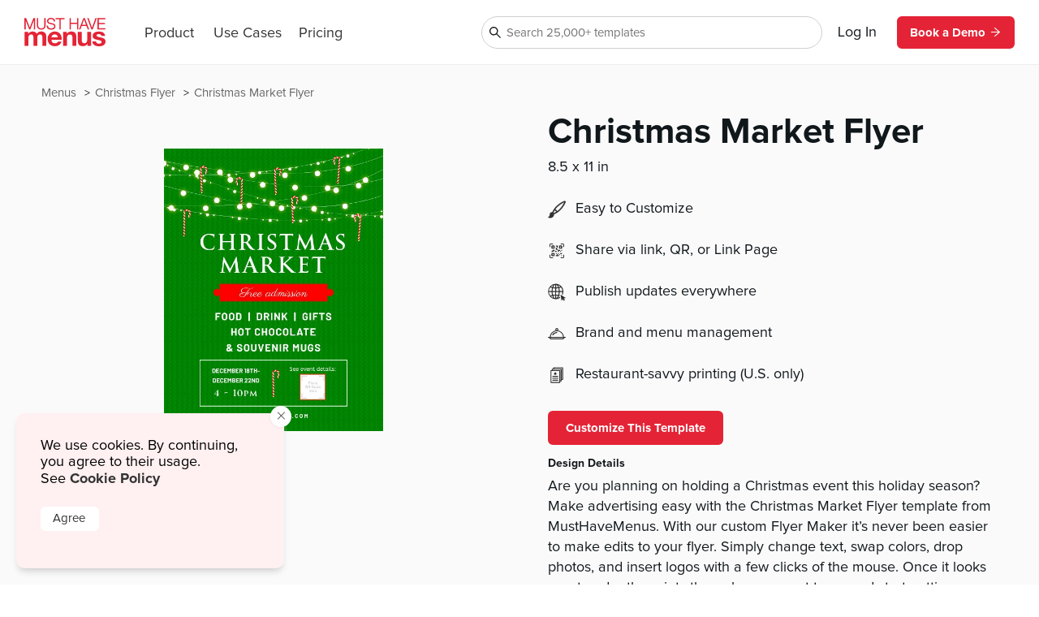

--- FILE ---
content_type: text/html
request_url: https://www.musthavemenus.com/flyer-template/christmas-market-flyer.html?cat=8105
body_size: 8858
content:
<!DOCTYPE html>
<html lang="en" class="tk-proxima-nova">
<head>
	<meta charset="UTF-8">
	<meta name="viewport" content="width=device-width">
	<link rel="icon" type="image/png" href="/favicon-16x16.png" sizes="16x16">
	<link rel="icon" type="image/png" href="/favicon-32x32.png" sizes="32x32">
	<link rel="icon" type="image/png" href="/favicon-96x96.png" sizes="96x96">
	<link rel="icon" type="image/png" href="/favicon-160x160.png" sizes="160x160">

	<link rel="preconnect" href="https://www.mhme.nu">

	<meta name="generator" content="Astro v2.10.15">
	<meta name="description" content="Create beautiful flyers using the Christmas Market Flyer template. Design, edit, and print flyers -- it’s that easy.">
	<meta name="keywords">

	

	<title>Christmas Market Flyer</title>

	<!-- Intercom -->
	
	
	
	
<!-- End Intercom -->

	<!-- Google Tag Manager -->
	
	<!-- End Google Tag Manager -->

	<!-- Fullstory -->
	<script> window['_fs_host'] = 'fullstory.com'; window['_fs_script'] = 'edge.fullstory.com/s/fs.js'; window['_fs_org'] = 'o-23XANY-na1'; window['_fs_namespace'] = 'FS'; !function(m,n,e,t,l,o,g,y){var s,f,a=function(h){ return!(h in m)||(m.console&&m.console.log&&m.console.log('FullStory namespace conflict. Please set window["_fs_namespace"].'),!1)}(e) ;function p(b){var h,d=[];function j(){h&&(d.forEach((function(b){var d;try{d=b[h[0]]&&b[h[0]](h[1])}catch(h){return void(b[3]&&b[3](h))} d&&d.then?d.then(b[2],b[3]):b[2]&&b[2](d)})),d.length=0)}function r(b){return function(d){h||(h=[b,d],j())}}return b(r(0),r(1)),{ then:function(b,h){return p((function(r,i){d.push([b,h,r,i]),j()}))}}}a&&(g=m[e]=function(){var b=function(b,d,j,r){function i(i,c){ h(b,d,j,i,c,r)}r=r||2;var c,u=/Async$/;return u.test(b)?(b=b.replace(u,""),"function"==typeof Promise?new Promise(i):p(i)):h(b,d,j,c,c,r)} ;function h(h,d,j,r,i,c){return b._api?b._api(h,d,j,r,i,c):(b.q&&b.q.push([h,d,j,r,i,c]),null)}return b.q=[],b}(),y=function(b){function h(h){ "function"==typeof h[4]&&h[4](new Error(b))}var d=g.q;if(d){for(var j=0;j<d.length;j++)h(d[j]);d.length=0,d.push=h}},function(){ (o=n.createElement(t)).async=!0,o.crossOrigin="anonymous",o.src="https://"+l,o.onerror=function(){y("Error loading "+l)} ;var b=n.getElementsByTagName(t)[0];b&&b.parentNode?b.parentNode.insertBefore(o,b):n.head.appendChild(o)}(),function(){function b(){} function h(b,h,d){g(b,h,d,1)}function d(b,d,j){h("setProperties",{type:b,properties:d},j)}function j(b,h){d("user",b,h)}function r(b,h,d){j({ uid:b},d),h&&j(h,d)}g.identify=r,g.setUserVars=j,g.identifyAccount=b,g.clearUserCookie=b,g.setVars=d,g.event=function(b,d,j){h("trackEvent",{ name:b,properties:d},j)},g.anonymize=function(){r(!1)},g.shutdown=function(){h("shutdown")},g.restart=function(){h("restart")}, g.log=function(b,d){h("log",{level:b,msg:d})},g.consent=function(b){h("setIdentity",{consent:!arguments.length||b})}}(),s="fetch", f="XMLHttpRequest",g._w={},g._w[f]=m[f],g._w[s]=m[s],m[s]&&(m[s]=function(){return g._w[s].apply(this,arguments)}),g._v="2.0.0") }(window,document,window._fs_namespace,"script",window._fs_script); </script>
	<!-- /Fullstory -->

	<!-- Rewardful Code -->
	
	<script async src="https://r.wdfl.co/rw.js" data-rewardful="e9d4c9"></script>
	<!-- End Rewardful Code -->

	

	

	
<link rel="stylesheet" href="/_astro/_name_.d831f0dc.css" />
<link rel="stylesheet" href="/_astro/_name_.b90f1143.css" />
<link rel="stylesheet" href="/_astro/_name_.e100395e.css" />
<link rel="stylesheet" href="/_astro/AppHeader.13d3f613.css" />
<link rel="stylesheet" href="/_astro/CookieNotification.c36fd073.css" />
<link rel="stylesheet" href="/_astro/Button.fdf18af4.css" />
<link rel="stylesheet" href="/_astro/MatchingDesignModal.66779292.css" /><script type="module" src="/_astro/hoisted.48e7f2ce.js"></script></head>

<body id="app">
	<!-- Google Tag Manager (noscript) -->
	<noscript><iframe src="https://www.googletagmanager.com/ns.html?id=GTM-5WNV48VJ" height="0" width="0" style="display:none;visibility:hidden"></iframe></noscript>
	<!-- End Google Tag Manager (noscript) -->
	<style>astro-island,astro-slot,astro-static-slot{display:contents}</style><script>(()=>{var e=async t=>{await(await t())()};(self.Astro||(self.Astro={})).only=e;window.dispatchEvent(new Event("astro:only"));})();;(()=>{var d;{let p={0:t=>u(t),1:t=>l(t),2:t=>new RegExp(t),3:t=>new Date(t),4:t=>new Map(l(t)),5:t=>new Set(l(t)),6:t=>BigInt(t),7:t=>new URL(t),8:t=>new Uint8Array(t),9:t=>new Uint16Array(t),10:t=>new Uint32Array(t)},h=t=>{let[e,n]=t;return e in p?p[e](n):void 0},l=t=>t.map(h),u=t=>typeof t!="object"||t===null?t:Object.fromEntries(Object.entries(t).map(([e,n])=>[e,h(n)]));customElements.get("astro-island")||customElements.define("astro-island",(d=class extends HTMLElement{constructor(){super(...arguments);this.hydrate=async()=>{var i;if(!this.hydrator||!this.isConnected)return;let e=(i=this.parentElement)==null?void 0:i.closest("astro-island[ssr]");if(e){e.addEventListener("astro:hydrate",this.hydrate,{once:!0});return}let n=this.querySelectorAll("astro-slot"),o={},a=this.querySelectorAll("template[data-astro-template]");for(let r of a){let s=r.closest(this.tagName);s!=null&&s.isSameNode(this)&&(o[r.getAttribute("data-astro-template")||"default"]=r.innerHTML,r.remove())}for(let r of n){let s=r.closest(this.tagName);s!=null&&s.isSameNode(this)&&(o[r.getAttribute("name")||"default"]=r.innerHTML)}let c;try{c=this.hasAttribute("props")?u(JSON.parse(this.getAttribute("props"))):{}}catch(r){let s=this.getAttribute("component-url")||"<unknown>",y=this.getAttribute("component-export");throw y&&(s+=` (export ${y})`),console.error(`[hydrate] Error parsing props for component ${s}`,this.getAttribute("props"),r),r}await this.hydrator(this)(this.Component,c,o,{client:this.getAttribute("client")}),this.removeAttribute("ssr"),this.dispatchEvent(new CustomEvent("astro:hydrate"))}}connectedCallback(){!this.hasAttribute("await-children")||this.firstChild?this.childrenConnectedCallback():new MutationObserver((e,n)=>{n.disconnect(),setTimeout(()=>this.childrenConnectedCallback(),0)}).observe(this,{childList:!0})}async childrenConnectedCallback(){let e=this.getAttribute("before-hydration-url");e&&await import(e),this.start()}start(){let e=JSON.parse(this.getAttribute("opts")),n=this.getAttribute("client");if(Astro[n]===void 0){window.addEventListener(`astro:${n}`,()=>this.start(),{once:!0});return}Astro[n](async()=>{let o=this.getAttribute("renderer-url"),[a,{default:c}]=await Promise.all([import(this.getAttribute("component-url")),o?import(o):()=>()=>{}]),i=this.getAttribute("component-export")||"default";if(!i.includes("."))this.Component=a[i];else{this.Component=a;for(let r of i.split("."))this.Component=this.Component[r]}return this.hydrator=c,this.hydrate},e,this)}attributeChangedCallback(){this.hydrate()}},d.observedAttributes=["props"],d))}})();</script><astro-island uid="ZPTBPT" component-url="/_astro/AppHeader.c058421e.js" component-export="default" renderer-url="/_astro/client.ee951810.js" props="{}" ssr="" client="only" opts="{&quot;name&quot;:&quot;AppHeader&quot;,&quot;value&quot;:&quot;solid-js&quot;}"></astro-island>
	
  <main>
    <section class="fluid longtail">

      <div class="popcorn-container">
  <div>
      <a href="/flyer-template/christmas-market-flyer.html">
        Christmas Market Flyer
      </a>
    </div><div>
      <a href="/category/christmas-flyer.html">
        Christmas Flyer
      </a>
    </div><div>
      <a href="/menu/browse.do">
        Menus
      </a>
    </div>
</div>

      <header>
        <div class="thumbs">
          <astro-island uid="z488z" component-url="/_astro/CustomizeTemplateThumbs.f2e74560.js" component-export="default" renderer-url="/_astro/client.ee951810.js" props="{&quot;design&quot;:[0,{&quot;id&quot;:[0,&quot;d9d96f59-5340-4132-95fb-13c5d95a74f5&quot;],&quot;colors&quot;:[0,&quot;#008000,#000000,#FFFFFF,#6e6e6e,#FF0000,#01cbd9,#F93202,#d23e1a,#f6c3a4&quot;],&quot;created_date&quot;:[3,&quot;2021-11-15T20:45:03.000Z&quot;],&quot;description&quot;:[0,&quot;Are you planning on holding a Christmas event this holiday season? Make advertising easy with the Christmas Market Flyer template from MustHaveMenus. With our custom Flyer Maker it’s never been easier to make edits to your flyer. Simply change text, swap colors, drop photos, and insert logos with a few clicks of the mouse. Once it looks great, order the prints through our expert team and start putting up your new flyers!&quot;],&quot;fonts&quot;:[0,&quot;node_family_abeezee,node_family_goudy-trajan-pro,node_family_barlow,node_family_parisienne&quot;],&quot;html&quot;:[0,&quot;&quot;],&quot;name&quot;:[0,&quot;Christmas Market Flyer&quot;],&quot;page_count&quot;:[0,1],&quot;pdf&quot;:[0,null],&quot;privacy&quot;:[0,null],&quot;removed&quot;:[8,[0]],&quot;size&quot;:[0,&quot;letter&quot;],&quot;thumb&quot;:[0,null],&quot;thumb_updated_date&quot;:[0,null],&quot;type&quot;:[0,&quot;template&quot;],&quot;updated_date&quot;:[3,&quot;2024-12-30T08:01:33.000Z&quot;],&quot;url&quot;:[0,null],&quot;visitor_id&quot;:[0,null],&quot;location_id&quot;:[0,1000105300],&quot;member_id&quot;:[0,619603],&quot;status&quot;:[0,&quot;published&quot;],&quot;template_id&quot;:[0,null],&quot;designer&quot;:[0,&quot;samantha.bess@musthavemenus.com&quot;],&quot;last_edited_date&quot;:[0,null],&quot;notes&quot;:[0,&quot;Designed by Sam M.&quot;],&quot;brandColors&quot;:[0,null],&quot;height&quot;:[0,null],&quot;themeColors&quot;:[0,null],&quot;unit&quot;:[0,&quot;in&quot;],&quot;width&quot;:[0,null],&quot;png&quot;:[0,null],&quot;version&quot;:[0,null],&quot;appVersion&quot;:[0,&quot;0&quot;],&quot;folders&quot;:[0,null],&quot;app_version&quot;:[0,2.2],&quot;has_changes&quot;:[8,[1]],&quot;meta_description&quot;:[0,&quot;Create beautiful flyers using the Christmas Market Flyer template. Design, edit, and print flyers -- it’s that easy.&quot;],&quot;page_title&quot;:[0,null],&quot;is_test&quot;:[8,[1]],&quot;rank&quot;:[0,1],&quot;assigned_to&quot;:[0,&quot;samantha.bess@musthavemenus.com&quot;],&quot;is_locked&quot;:[8,[0]],&quot;jpg&quot;:[0,null],&quot;last_download_date&quot;:[0,null],&quot;last_saved_tag&quot;:[0,&quot;ViPPpu8aavmD&quot;],&quot;compressed&quot;:[0,&quot;1223572&quot;],&quot;linked_parent&quot;:[0,&quot;&quot;],&quot;free&quot;:[8,[1]],&quot;urank&quot;:[0,null],&quot;in_use&quot;:[0,&quot;&quot;],&quot;in_use_member_id&quot;:[0,0],&quot;owner_id&quot;:[0,null],&quot;team_id&quot;:[0,null],&quot;creator_name&quot;:[0,null],&quot;in_use_last_ping_at&quot;:[0,null],&quot;has_toast_items&quot;:[0,null],&quot;toast_item&quot;:[0,null],&quot;clover_item&quot;:[0,null],&quot;has_clover_items&quot;:[0,null],&quot;webm&quot;:[0,null],&quot;mp4&quot;:[0,null],&quot;last_content_update_date&quot;:[0,null],&quot;has_video&quot;:[0,null],&quot;has_square_items&quot;:[0,null],&quot;square_item&quot;:[0,null],&quot;clover_sections&quot;:[0,null],&quot;square_sections&quot;:[0,null],&quot;toast_sections&quot;:[0,null],&quot;pos_updated_date&quot;:[0,null],&quot;pos_updated_enabled&quot;:[0,null],&quot;dsa_updated_enabled&quot;:[0,null],&quot;has_treez_items&quot;:[0,null],&quot;treez_item&quot;:[0,null],&quot;treez_sections&quot;:[0,null],&quot;has_popmenu_items&quot;:[0,null],&quot;popmenu_item&quot;:[0,null],&quot;popmenu_sections&quot;:[0,null],&quot;has_itemlibrary_items&quot;:[0,null],&quot;itemlibrary_item&quot;:[0,null],&quot;itemlibrary_sections&quot;:[0,null],&quot;links_updated_enabled&quot;:[0,null],&quot;last_editor_name&quot;:[0,null],&quot;il_updated_enabled&quot;:[0,null],&quot;is_per_page_mode&quot;:[8,[0]],&quot;categoryId&quot;:[0,8105]}],&quot;isLandscape&quot;:[0,false]}" ssr="" client="only" opts="{&quot;name&quot;:&quot;CustomizeTemplateThumbs&quot;,&quot;value&quot;:&quot;solid-js&quot;}"></astro-island>
        </div>

        <div class="text">
          <astro-island uid="Z1EWppa" component-url="/_astro/LongtailProLabel.480db1d6.js" component-export="default" renderer-url="/_astro/client.ee951810.js" props="{&quot;isFree&quot;:[0,true]}" ssr="" client="only" opts="{&quot;name&quot;:&quot;LongtailProLabel&quot;,&quot;value&quot;:&quot;solid-js&quot;}"></astro-island>
          <h1>Christmas Market Flyer</h1>
          <p class="dimensions">8.5
            x 11 in</p>
          <ul>
            
            <li>
              <img src="https://timber.mhmcdn.com/site/marketing/icons/PaintbrushIcon.svg" alt="customize icon">
              <p>Easy to Customize</p>
            </li>
            <li>
              <img src="https://timber.mhmcdn.com/site/marketing/icons/QRCodeCornersIcon.svg" alt="share icon">
              <p>Share via link, QR, or Link Page</p>
            </li>
            <li>
              <img src="https://timber.mhmcdn.com/site/marketing/icons/Online.svg" alt="publish icon">
              <p>Publish updates everywhere</p>
            </li>
            <li>
              <img src="https://timber.mhmcdn.com/site/marketing/icons/Hospitality.svg" alt="brand icon">
              <p>Brand and menu management</p>
            </li>
            <li>
                <img src="https://timber.mhmcdn.com/site/marketing/icons/Prints.svg" alt="print icon">
                <p>Restaurant-savvy printing (U.S. only)</p>
              </li>
          </ul>

          <astro-island uid="Z1jfukI" component-url="/_astro/CustomizeTemplateButton.78295013.js" component-export="default" renderer-url="/_astro/client.ee951810.js" props="{&quot;isFree&quot;:[0,true],&quot;designId&quot;:[0,&quot;d9d96f59-5340-4132-95fb-13c5d95a74f5&quot;]}" ssr="" client="only" opts="{&quot;name&quot;:&quot;CustomizeTemplateButton&quot;,&quot;value&quot;:&quot;solid-js&quot;}"></astro-island>

          <h6>Design Details</h6>
          <p class="description">Are you planning on holding a Christmas event this holiday season? Make advertising easy with the Christmas Market Flyer template from MustHaveMenus. With our custom Flyer Maker it’s never been easier to make edits to your flyer. Simply change text, swap colors, drop photos, and insert logos with a few clicks of the mouse. Once it looks great, order the prints through our expert team and start putting up your new flyers!</p>
        </div>
      </header>

      <div id="designs" class="designs" style="opacity: 0">
  <div class="design">
      <a href="/flyer-template/gift-certificates-available-signage.html">
        <div class="image">
          <img src="https://timber.mhmcdn.com/public/member/867273/thumb/60fe0008-7850-4507-8bdb-21b9a7ebc6cf-w300-p1.jpg" loading="lazy" width="300" alt="">
          <astro-island uid="AOW5" component-url="/_astro/FreeProThumbLabel.ae36cfa3.js" component-export="default" renderer-url="/_astro/client.ee951810.js" props="{&quot;isFree&quot;:[0,true]}" ssr="" client="only" opts="{&quot;name&quot;:&quot;FreeProThumbLabel&quot;,&quot;value&quot;:&quot;solid-js&quot;}"></astro-island>
        </div>
        <span>Gift Certificates Available Signage</span>
      </a>
    </div><div class="design">
      <a href="/flyer-template/closed-for-holiday-flyer.html">
        <div class="image">
          <img src="https://timber.mhmcdn.com/public/member/683095/thumb/8c807008-fcab-4818-964e-9b3c8e3d9a46-w300-p1.jpg" loading="lazy" width="300" alt="">
          <astro-island uid="AOW5" component-url="/_astro/FreeProThumbLabel.ae36cfa3.js" component-export="default" renderer-url="/_astro/client.ee951810.js" props="{&quot;isFree&quot;:[0,true]}" ssr="" client="only" opts="{&quot;name&quot;:&quot;FreeProThumbLabel&quot;,&quot;value&quot;:&quot;solid-js&quot;}"></astro-island>
        </div>
        <span>Closed For Holiday Flyer</span>
      </a>
    </div><div class="design">
      <a href="/flyer-template/holiday-season-flyer.html">
        <div class="image">
          <img src="https://timber.mhmcdn.com/public/member/867273/thumb/22db1f1c-b8d4-4fa2-b3b6-2f9cd30010a7-w300-p1.jpg" loading="lazy" width="300" alt="">
          <astro-island uid="AOW5" component-url="/_astro/FreeProThumbLabel.ae36cfa3.js" component-export="default" renderer-url="/_astro/client.ee951810.js" props="{&quot;isFree&quot;:[0,true]}" ssr="" client="only" opts="{&quot;name&quot;:&quot;FreeProThumbLabel&quot;,&quot;value&quot;:&quot;solid-js&quot;}"></astro-island>
        </div>
        <span>Holiday Season Flyer</span>
      </a>
    </div><div class="design">
      <a href="/flyer-template/delivery-deals-flyer.html">
        <div class="image">
          <img src="https://timber.mhmcdn.com/public/member/867273/thumb/f4ff689c-5e3a-466f-bc78-4727abcc1cd7-w300-p1.jpg" loading="lazy" width="300" alt="">
          <astro-island uid="AOW5" component-url="/_astro/FreeProThumbLabel.ae36cfa3.js" component-export="default" renderer-url="/_astro/client.ee951810.js" props="{&quot;isFree&quot;:[0,true]}" ssr="" client="only" opts="{&quot;name&quot;:&quot;FreeProThumbLabel&quot;,&quot;value&quot;:&quot;solid-js&quot;}"></astro-island>
        </div>
        <span>Delivery Deals Flyer</span>
      </a>
    </div><div class="design">
      <a href="/flyer-template/seasonal-events-flyer-.html">
        <div class="image">
          <img src="https://timber.mhmcdn.com/public/member/867273/thumb/358e215d-3e25-4e47-9cdd-c1198eb737f6-w300-p1.jpg" loading="lazy" width="300" alt="">
          <astro-island uid="AOW5" component-url="/_astro/FreeProThumbLabel.ae36cfa3.js" component-export="default" renderer-url="/_astro/client.ee951810.js" props="{&quot;isFree&quot;:[0,true]}" ssr="" client="only" opts="{&quot;name&quot;:&quot;FreeProThumbLabel&quot;,&quot;value&quot;:&quot;solid-js&quot;}"></astro-island>
        </div>
        <span>Seasonal Events Flyer </span>
      </a>
    </div><div class="design">
      <a href="/flyer-template/holiday-takeout-flyer.html">
        <div class="image">
          <img src="https://timber.mhmcdn.com/public/member/867273/thumb/f3cf060b-d0e0-46d2-8e6f-433bfe4549ac-w300-p1.jpg" loading="lazy" width="300" alt="">
          <astro-island uid="AOW5" component-url="/_astro/FreeProThumbLabel.ae36cfa3.js" component-export="default" renderer-url="/_astro/client.ee951810.js" props="{&quot;isFree&quot;:[0,true]}" ssr="" client="only" opts="{&quot;name&quot;:&quot;FreeProThumbLabel&quot;,&quot;value&quot;:&quot;solid-js&quot;}"></astro-island>
        </div>
        <span>Holiday Takeout Flyer</span>
      </a>
    </div><div class="design">
      <a href="/flyer-template/holiday-delivery-flyer.html">
        <div class="image">
          <img src="https://timber.mhmcdn.com/public/member/619603/thumb/e1aacbf7-3df1-443e-a7bc-36b26b4c1d45-w300-p1.jpg" loading="lazy" width="300" alt="">
          <astro-island uid="AOW5" component-url="/_astro/FreeProThumbLabel.ae36cfa3.js" component-export="default" renderer-url="/_astro/client.ee951810.js" props="{&quot;isFree&quot;:[0,true]}" ssr="" client="only" opts="{&quot;name&quot;:&quot;FreeProThumbLabel&quot;,&quot;value&quot;:&quot;solid-js&quot;}"></astro-island>
        </div>
        <span>Holiday Delivery Flyer</span>
      </a>
    </div><div class="design">
      <a href="/flyer-template/holiday-promotion-flyer.html">
        <div class="image">
          <img src="https://timber.mhmcdn.com/public/member/891454/thumb/7bd00a55-349f-4532-ac9b-46bd7dd10e6c-w300-p1.jpg" loading="lazy" width="300" alt="">
          <astro-island uid="AOW5" component-url="/_astro/FreeProThumbLabel.ae36cfa3.js" component-export="default" renderer-url="/_astro/client.ee951810.js" props="{&quot;isFree&quot;:[0,true]}" ssr="" client="only" opts="{&quot;name&quot;:&quot;FreeProThumbLabel&quot;,&quot;value&quot;:&quot;solid-js&quot;}"></astro-island>
        </div>
        <span>Holiday Promotion Flyer</span>
      </a>
    </div><div class="design">
      <a href="/flyer-template/holiday-santa-flyer.html">
        <div class="image">
          <img src="https://timber.mhmcdn.com/public/member/891454/thumb/283b205e-983f-4878-90ad-f0d28c986323-w300-p1.jpg" loading="lazy" width="300" alt="">
          <astro-island uid="AOW5" component-url="/_astro/FreeProThumbLabel.ae36cfa3.js" component-export="default" renderer-url="/_astro/client.ee951810.js" props="{&quot;isFree&quot;:[0,true]}" ssr="" client="only" opts="{&quot;name&quot;:&quot;FreeProThumbLabel&quot;,&quot;value&quot;:&quot;solid-js&quot;}"></astro-island>
        </div>
        <span>Holiday Santa Flyer</span>
      </a>
    </div><div class="design">
      <a href="/flyer-template/holiday-season-hours-flyer.html">
        <div class="image">
          <img src="https://timber.mhmcdn.com/public/member/867273/thumb/64a03ccf-276d-4e4c-99db-4171f0527b67-w300-p1.jpg" loading="lazy" width="300" alt="">
          <astro-island uid="AOW5" component-url="/_astro/FreeProThumbLabel.ae36cfa3.js" component-export="default" renderer-url="/_astro/client.ee951810.js" props="{&quot;isFree&quot;:[0,true]}" ssr="" client="only" opts="{&quot;name&quot;:&quot;FreeProThumbLabel&quot;,&quot;value&quot;:&quot;solid-js&quot;}"></astro-island>
        </div>
        <span>Holiday Season Hours Flyer</span>
      </a>
    </div><div class="design">
      <a href="/flyer-template/holiday-season-sign.html">
        <div class="image">
          <img src="https://timber.mhmcdn.com/public/member/619603/thumb/b7b291ce-71cd-4472-8e6c-79cfb4f27a21-w300-p1.jpg" loading="lazy" width="300" alt="">
          <astro-island uid="AOW5" component-url="/_astro/FreeProThumbLabel.ae36cfa3.js" component-export="default" renderer-url="/_astro/client.ee951810.js" props="{&quot;isFree&quot;:[0,true]}" ssr="" client="only" opts="{&quot;name&quot;:&quot;FreeProThumbLabel&quot;,&quot;value&quot;:&quot;solid-js&quot;}"></astro-island>
        </div>
        <span>Holiday Season Sign</span>
      </a>
    </div><div class="design">
      <a href="/flyer-template/holiday-specials-flyer.html">
        <div class="image">
          <img src="https://timber.mhmcdn.com/public/member/867273/thumb/85bc9a5a-1569-46f2-bca4-13a205c37d2b-w300-p1.jpg" loading="lazy" width="300" alt="">
          <astro-island uid="AOW5" component-url="/_astro/FreeProThumbLabel.ae36cfa3.js" component-export="default" renderer-url="/_astro/client.ee951810.js" props="{&quot;isFree&quot;:[0,true]}" ssr="" client="only" opts="{&quot;name&quot;:&quot;FreeProThumbLabel&quot;,&quot;value&quot;:&quot;solid-js&quot;}"></astro-island>
        </div>
        <span>Holiday Specials Flyer</span>
      </a>
    </div><div class="design">
      <a href="/flyer-template/holiday-specials-sign.html">
        <div class="image">
          <img src="https://timber.mhmcdn.com/public/member/619603/thumb/60cb96fa-7cc5-4dd8-8507-481e242b4663-w300-p1.jpg" loading="lazy" width="300" alt="">
          <astro-island uid="AOW5" component-url="/_astro/FreeProThumbLabel.ae36cfa3.js" component-export="default" renderer-url="/_astro/client.ee951810.js" props="{&quot;isFree&quot;:[0,true]}" ssr="" client="only" opts="{&quot;name&quot;:&quot;FreeProThumbLabel&quot;,&quot;value&quot;:&quot;solid-js&quot;}"></astro-island>
        </div>
        <span>Holiday Specials Sign</span>
      </a>
    </div><div class="design">
      <a href="/flyer-template/holiday-store-hours-flyer.html">
        <div class="image">
          <img src="https://timber.mhmcdn.com/public/member/683095/thumb/94cc3b4b-d270-424e-adab-e7f34162fb99-w300-p1.jpg" loading="lazy" width="300" alt="">
          <astro-island uid="AOW5" component-url="/_astro/FreeProThumbLabel.ae36cfa3.js" component-export="default" renderer-url="/_astro/client.ee951810.js" props="{&quot;isFree&quot;:[0,true]}" ssr="" client="only" opts="{&quot;name&quot;:&quot;FreeProThumbLabel&quot;,&quot;value&quot;:&quot;solid-js&quot;}"></astro-island>
        </div>
        <span>Holiday Store Hours Flyer</span>
      </a>
    </div><div class="design">
      <a href="/flyer-template/holiday-takeout-sign.html">
        <div class="image">
          <img src="https://timber.mhmcdn.com/public/member/867273/thumb/08219d64-a77e-4338-b26e-affb9f415c88-w300-p1.jpg" loading="lazy" width="300" alt="">
          <astro-island uid="AOW5" component-url="/_astro/FreeProThumbLabel.ae36cfa3.js" component-export="default" renderer-url="/_astro/client.ee951810.js" props="{&quot;isFree&quot;:[0,true]}" ssr="" client="only" opts="{&quot;name&quot;:&quot;FreeProThumbLabel&quot;,&quot;value&quot;:&quot;solid-js&quot;}"></astro-island>
        </div>
        <span>Holiday Takeout Sign</span>
      </a>
    </div><div class="design">
      <a href="/flyer-template/holiday-takeout-signage.html">
        <div class="image">
          <img src="https://timber.mhmcdn.com/public/member/867273/thumb/600868e5-b469-4d7f-9688-cdf4f17be727-w300-p1.jpg" loading="lazy" width="300" alt="">
          <astro-island uid="AOW5" component-url="/_astro/FreeProThumbLabel.ae36cfa3.js" component-export="default" renderer-url="/_astro/client.ee951810.js" props="{&quot;isFree&quot;:[0,true]}" ssr="" client="only" opts="{&quot;name&quot;:&quot;FreeProThumbLabel&quot;,&quot;value&quot;:&quot;solid-js&quot;}"></astro-island>
        </div>
        <span>Holiday Takeout Signage</span>
      </a>
    </div><div class="design">
      <a href="/flyer-template/holly-christmas-flyer.html">
        <div class="image">
          <img src="https://timber.mhmcdn.com/public/member/867273/thumb/4e07b10b-0862-4ca4-9293-c102e31dc3bd-w300-p1.jpg" loading="lazy" width="300" alt="">
          <astro-island uid="AOW5" component-url="/_astro/FreeProThumbLabel.ae36cfa3.js" component-export="default" renderer-url="/_astro/client.ee951810.js" props="{&quot;isFree&quot;:[0,true]}" ssr="" client="only" opts="{&quot;name&quot;:&quot;FreeProThumbLabel&quot;,&quot;value&quot;:&quot;solid-js&quot;}"></astro-island>
        </div>
        <span>Holly Christmas Flyer</span>
      </a>
    </div><div class="design">
      <a href="/flyer-template/merry-christmas-flyer.html">
        <div class="image">
          <img src="https://timber.mhmcdn.com/public/member/891454/thumb/330cc062-8365-46c8-922c-643a50baf0ac-w300-p1.jpg" loading="lazy" width="300" alt="">
          <astro-island uid="AOW5" component-url="/_astro/FreeProThumbLabel.ae36cfa3.js" component-export="default" renderer-url="/_astro/client.ee951810.js" props="{&quot;isFree&quot;:[0,true]}" ssr="" client="only" opts="{&quot;name&quot;:&quot;FreeProThumbLabel&quot;,&quot;value&quot;:&quot;solid-js&quot;}"></astro-island>
        </div>
        <span>Merry Christmas Flyer</span>
      </a>
    </div><div class="design">
      <a href="/flyer-template/open-for-christmas-flyer.html">
        <div class="image">
          <img src="https://timber.mhmcdn.com/public/member/898655/thumb/a7a621ec-d022-4f85-9732-e93b7ff95e69-w300-p1.jpg" loading="lazy" width="300" alt="">
          <astro-island uid="AOW5" component-url="/_astro/FreeProThumbLabel.ae36cfa3.js" component-export="default" renderer-url="/_astro/client.ee951810.js" props="{&quot;isFree&quot;:[0,true]}" ssr="" client="only" opts="{&quot;name&quot;:&quot;FreeProThumbLabel&quot;,&quot;value&quot;:&quot;solid-js&quot;}"></astro-island>
        </div>
        <span>Open for Christmas Flyer</span>
      </a>
    </div><div class="design">
      <a href="/flyer-template/printable-christmas-flyer.html">
        <div class="image">
          <img src="https://timber.mhmcdn.com/public/member/867273/thumb/e10d5d77-7a18-44b1-b402-21e73d22fe59-w300-p1.jpg" loading="lazy" width="300" alt="">
          <astro-island uid="AOW5" component-url="/_astro/FreeProThumbLabel.ae36cfa3.js" component-export="default" renderer-url="/_astro/client.ee951810.js" props="{&quot;isFree&quot;:[0,true]}" ssr="" client="only" opts="{&quot;name&quot;:&quot;FreeProThumbLabel&quot;,&quot;value&quot;:&quot;solid-js&quot;}"></astro-island>
        </div>
        <span>Printable Christmas Flyer</span>
      </a>
    </div><div class="design">
      <a href="/flyer-template/red-christmas-flyer.html">
        <div class="image">
          <img src="https://timber.mhmcdn.com/public/member/619603/thumb/58233c0c-eadb-43fd-93c2-a93d1e730688-w300-p1.jpg" loading="lazy" width="300" alt="">
          <astro-island uid="AOW5" component-url="/_astro/FreeProThumbLabel.ae36cfa3.js" component-export="default" renderer-url="/_astro/client.ee951810.js" props="{&quot;isFree&quot;:[0,true]}" ssr="" client="only" opts="{&quot;name&quot;:&quot;FreeProThumbLabel&quot;,&quot;value&quot;:&quot;solid-js&quot;}"></astro-island>
        </div>
        <span>Red Christmas Flyer</span>
      </a>
    </div><div class="design">
      <a href="/flyer-template/red-tree-christmas-flyer.html">
        <div class="image">
          <img src="https://timber.mhmcdn.com/public/member/867273/thumb/1b707aca-5359-4ed0-81b8-a7569afc0891-w300-p1.jpg" loading="lazy" width="300" alt="">
          <astro-island uid="AOW5" component-url="/_astro/FreeProThumbLabel.ae36cfa3.js" component-export="default" renderer-url="/_astro/client.ee951810.js" props="{&quot;isFree&quot;:[0,true]}" ssr="" client="only" opts="{&quot;name&quot;:&quot;FreeProThumbLabel&quot;,&quot;value&quot;:&quot;solid-js&quot;}"></astro-island>
        </div>
        <span>Red Tree Christmas Flyer</span>
      </a>
    </div><div class="design">
      <a href="/flyer-template/restaurant-christmas-event-flyer-.html">
        <div class="image">
          <img src="https://timber.mhmcdn.com/public/member/867273/thumb/490511d5-81b7-412f-b30d-5fb97a706697-w300-p1.jpg" loading="lazy" width="300" alt="">
          <astro-island uid="AOW5" component-url="/_astro/FreeProThumbLabel.ae36cfa3.js" component-export="default" renderer-url="/_astro/client.ee951810.js" props="{&quot;isFree&quot;:[0,true]}" ssr="" client="only" opts="{&quot;name&quot;:&quot;FreeProThumbLabel&quot;,&quot;value&quot;:&quot;solid-js&quot;}"></astro-island>
        </div>
        <span>Restaurant Christmas Event Flyer </span>
      </a>
    </div><div class="design">
      <a href="/flyer-template/restaurant-christmas-specials-flyer.html">
        <div class="image">
          <img src="https://timber.mhmcdn.com/public/member/804269/thumb/2b0356ec-8e2f-4e15-9dfb-a6e562b12e33-w300-p1.jpg" loading="lazy" width="300" alt="">
          <astro-island uid="AOW5" component-url="/_astro/FreeProThumbLabel.ae36cfa3.js" component-export="default" renderer-url="/_astro/client.ee951810.js" props="{&quot;isFree&quot;:[0,true]}" ssr="" client="only" opts="{&quot;name&quot;:&quot;FreeProThumbLabel&quot;,&quot;value&quot;:&quot;solid-js&quot;}"></astro-island>
        </div>
        <span>Restaurant Christmas Specials Flyer</span>
      </a>
    </div><div class="design">
      <a href="/flyer-template/santa-beard-christmas-flyer.html">
        <div class="image">
          <img src="https://timber.mhmcdn.com/public/member/867273/thumb/859103f1-9c09-4ece-b17f-2586969aa2fc-w300-p1.jpg" loading="lazy" width="300" alt="">
          <astro-island uid="AOW5" component-url="/_astro/FreeProThumbLabel.ae36cfa3.js" component-export="default" renderer-url="/_astro/client.ee951810.js" props="{&quot;isFree&quot;:[0,true]}" ssr="" client="only" opts="{&quot;name&quot;:&quot;FreeProThumbLabel&quot;,&quot;value&quot;:&quot;solid-js&quot;}"></astro-island>
        </div>
        <span>Santa Beard Christmas Flyer</span>
      </a>
    </div><div class="design">
      <a href="/flyer-template/santa-claus-pub-crawl-flyer.html">
        <div class="image">
          <img src="https://timber.mhmcdn.com/public/member/867273/thumb/fbee09e4-074f-4d1e-abb2-7f6d13bbbd51-w300-p1.jpg" loading="lazy" width="300" alt="">
          <astro-island uid="AOW5" component-url="/_astro/FreeProThumbLabel.ae36cfa3.js" component-export="default" renderer-url="/_astro/client.ee951810.js" props="{&quot;isFree&quot;:[0,true]}" ssr="" client="only" opts="{&quot;name&quot;:&quot;FreeProThumbLabel&quot;,&quot;value&quot;:&quot;solid-js&quot;}"></astro-island>
        </div>
        <span>Santa Claus Pub Crawl Flyer</span>
      </a>
    </div><div class="design">
      <a href="/flyer-template/santa's-village-christmas-flyer-.html">
        <div class="image">
          <img src="https://timber.mhmcdn.com/public/member/867273/thumb/699da1fc-e01c-4c66-8355-0f8192f6127e-w300-p1.jpg" loading="lazy" width="300" alt="">
          <astro-island uid="AOW5" component-url="/_astro/FreeProThumbLabel.ae36cfa3.js" component-export="default" renderer-url="/_astro/client.ee951810.js" props="{&quot;isFree&quot;:[0,true]}" ssr="" client="only" opts="{&quot;name&quot;:&quot;FreeProThumbLabel&quot;,&quot;value&quot;:&quot;solid-js&quot;}"></astro-island>
        </div>
        <span>Santa&#39;s Village Christmas Flyer </span>
      </a>
    </div><div class="design">
      <a href="/flyer-template/seasonal-catering-flyer-.html">
        <div class="image">
          <img src="https://timber.mhmcdn.com/public/member/867273/thumb/36f75731-7778-485b-bbb5-9ce07ec2bbf8-w300-p1.jpg" loading="lazy" width="300" alt="">
          <astro-island uid="AOW5" component-url="/_astro/FreeProThumbLabel.ae36cfa3.js" component-export="default" renderer-url="/_astro/client.ee951810.js" props="{&quot;isFree&quot;:[0,true]}" ssr="" client="only" opts="{&quot;name&quot;:&quot;FreeProThumbLabel&quot;,&quot;value&quot;:&quot;solid-js&quot;}"></astro-island>
        </div>
        <span>Seasonal Catering Flyer </span>
      </a>
    </div><div class="design">
      <a href="/flyer-template/seasonal-desserts-sign.html">
        <div class="image">
          <img src="https://timber.mhmcdn.com/public/member/867273/thumb/1cb1eced-ef1e-4d65-97ad-9c746fa715b8-w300-p1.jpg" loading="lazy" width="300" alt="">
          <astro-island uid="AOW5" component-url="/_astro/FreeProThumbLabel.ae36cfa3.js" component-export="default" renderer-url="/_astro/client.ee951810.js" props="{&quot;isFree&quot;:[0,true]}" ssr="" client="only" opts="{&quot;name&quot;:&quot;FreeProThumbLabel&quot;,&quot;value&quot;:&quot;solid-js&quot;}"></astro-island>
        </div>
        <span>Seasonal Desserts Sign</span>
      </a>
    </div><div class="design">
      <a href="/flyer-template/seasonal-party-flyer.html">
        <div class="image">
          <img src="https://timber.mhmcdn.com/public/member/867273/thumb/3ff2dc8f-70a7-4895-a2eb-9b3064ef3ec0-w300-p1.jpg" loading="lazy" width="300" alt="">
          <astro-island uid="AOW5" component-url="/_astro/FreeProThumbLabel.ae36cfa3.js" component-export="default" renderer-url="/_astro/client.ee951810.js" props="{&quot;isFree&quot;:[0,true]}" ssr="" client="only" opts="{&quot;name&quot;:&quot;FreeProThumbLabel&quot;,&quot;value&quot;:&quot;solid-js&quot;}"></astro-island>
        </div>
        <span>Seasonal Party Flyer</span>
      </a>
    </div><div class="design">
      <a href="/flyer-template/simple-christmas-flyer.html">
        <div class="image">
          <img src="https://timber.mhmcdn.com/public/member/619603/thumb/4af6a058-d0ed-4e64-9b6a-3a16c484ca45-w300-p1.jpg" loading="lazy" width="300" alt="">
          <astro-island uid="AOW5" component-url="/_astro/FreeProThumbLabel.ae36cfa3.js" component-export="default" renderer-url="/_astro/client.ee951810.js" props="{&quot;isFree&quot;:[0,true]}" ssr="" client="only" opts="{&quot;name&quot;:&quot;FreeProThumbLabel&quot;,&quot;value&quot;:&quot;solid-js&quot;}"></astro-island>
        </div>
        <span>Simple Christmas Flyer</span>
      </a>
    </div><div class="design">
      <a href="/flyer-template/simple-holiday-flyer.html">
        <div class="image">
          <img src="https://timber.mhmcdn.com/public/member/804269/thumb/23cf5f84-7fa0-4b06-8c8f-a9383cce172f-w300-p1.jpg" loading="lazy" width="300" alt="">
          <astro-island uid="AOW5" component-url="/_astro/FreeProThumbLabel.ae36cfa3.js" component-export="default" renderer-url="/_astro/client.ee951810.js" props="{&quot;isFree&quot;:[0,true]}" ssr="" client="only" opts="{&quot;name&quot;:&quot;FreeProThumbLabel&quot;,&quot;value&quot;:&quot;solid-js&quot;}"></astro-island>
        </div>
        <span>Simple Holiday Flyer</span>
      </a>
    </div><div class="design">
      <a href="/flyer-template/snowy-christmas-flyer.html">
        <div class="image">
          <img src="https://timber.mhmcdn.com/public/member/867273/thumb/aa71dfb4-9473-470c-9d20-9091bf7ca1de-w300-p1.jpg" loading="lazy" width="300" alt="">
          <astro-island uid="AOW5" component-url="/_astro/FreeProThumbLabel.ae36cfa3.js" component-export="default" renderer-url="/_astro/client.ee951810.js" props="{&quot;isFree&quot;:[0,true]}" ssr="" client="only" opts="{&quot;name&quot;:&quot;FreeProThumbLabel&quot;,&quot;value&quot;:&quot;solid-js&quot;}"></astro-island>
        </div>
        <span>Snowy Christmas Flyer</span>
      </a>
    </div><div class="design">
      <a href="/flyer-template/sparkly-red-christmas-flyer.html">
        <div class="image">
          <img src="https://timber.mhmcdn.com/public/member/867273/thumb/699450d6-d243-4ea4-8166-d71d39fa2991-w300-p1.jpg" loading="lazy" width="300" alt="">
          <astro-island uid="AOW5" component-url="/_astro/FreeProThumbLabel.ae36cfa3.js" component-export="default" renderer-url="/_astro/client.ee951810.js" props="{&quot;isFree&quot;:[0,true]}" ssr="" client="only" opts="{&quot;name&quot;:&quot;FreeProThumbLabel&quot;,&quot;value&quot;:&quot;solid-js&quot;}"></astro-island>
        </div>
        <span>Sparkly Red Christmas Flyer</span>
      </a>
    </div><div class="design">
      <a href="/flyer-template/toy-drive-flyer.html">
        <div class="image">
          <img src="https://timber.mhmcdn.com/public/member/619603/thumb/6acf3ca3-0e11-483d-a839-bf1169a16325-w300-p1.jpg" loading="lazy" width="300" alt="">
          <astro-island uid="AOW5" component-url="/_astro/FreeProThumbLabel.ae36cfa3.js" component-export="default" renderer-url="/_astro/client.ee951810.js" props="{&quot;isFree&quot;:[0,true]}" ssr="" client="only" opts="{&quot;name&quot;:&quot;FreeProThumbLabel&quot;,&quot;value&quot;:&quot;solid-js&quot;}"></astro-island>
        </div>
        <span>Toy Drive Flyer</span>
      </a>
    </div><div class="design">
      <a href="/flyer-template/tree-lighting-flyer.html">
        <div class="image">
          <img src="https://timber.mhmcdn.com/public/member/867273/thumb/c4ae69ee-154f-4e46-b39b-4079aafb9770-w300-p1.jpg" loading="lazy" width="300" alt="">
          <astro-island uid="AOW5" component-url="/_astro/FreeProThumbLabel.ae36cfa3.js" component-export="default" renderer-url="/_astro/client.ee951810.js" props="{&quot;isFree&quot;:[0,true]}" ssr="" client="only" opts="{&quot;name&quot;:&quot;FreeProThumbLabel&quot;,&quot;value&quot;:&quot;solid-js&quot;}"></astro-island>
        </div>
        <span>Tree Lighting Flyer</span>
      </a>
    </div><div class="design">
      <a href="/flyer-template/winter-calendar-flyer.html">
        <div class="image">
          <img src="https://timber.mhmcdn.com/public/member/804269/thumb/d919bece-85bc-4f58-906d-92dd8d040058-w300-p1.jpg" loading="lazy" width="300" alt="">
          <astro-island uid="AOW5" component-url="/_astro/FreeProThumbLabel.ae36cfa3.js" component-export="default" renderer-url="/_astro/client.ee951810.js" props="{&quot;isFree&quot;:[0,true]}" ssr="" client="only" opts="{&quot;name&quot;:&quot;FreeProThumbLabel&quot;,&quot;value&quot;:&quot;solid-js&quot;}"></astro-island>
        </div>
        <span>Winter Calendar Flyer</span>
      </a>
    </div><div class="design">
      <a href="/flyer-template/winter-celebration-flyer.html">
        <div class="image">
          <img src="https://timber.mhmcdn.com/public/member/891454/thumb/8bb1edf1-f92d-4418-b3d7-160aefe4d52a-w300-p1.jpg" loading="lazy" width="300" alt="">
          <astro-island uid="AOW5" component-url="/_astro/FreeProThumbLabel.ae36cfa3.js" component-export="default" renderer-url="/_astro/client.ee951810.js" props="{&quot;isFree&quot;:[0,true]}" ssr="" client="only" opts="{&quot;name&quot;:&quot;FreeProThumbLabel&quot;,&quot;value&quot;:&quot;solid-js&quot;}"></astro-island>
        </div>
        <span>Winter Celebration Flyer</span>
      </a>
    </div><div class="design">
      <a href="/flyer-template/winter-delivery-flyer.html">
        <div class="image">
          <img src="https://timber.mhmcdn.com/public/member/867273/thumb/4cb201bd-ed6f-4f69-ba05-6b97e59b53b1-w300-p1.jpg" loading="lazy" width="300" alt="">
          <astro-island uid="AOW5" component-url="/_astro/FreeProThumbLabel.ae36cfa3.js" component-export="default" renderer-url="/_astro/client.ee951810.js" props="{&quot;isFree&quot;:[0,true]}" ssr="" client="only" opts="{&quot;name&quot;:&quot;FreeProThumbLabel&quot;,&quot;value&quot;:&quot;solid-js&quot;}"></astro-island>
        </div>
        <span>Winter Delivery Flyer</span>
      </a>
    </div><div class="design">
      <a href="/flyer-template/winter-delivery-sign.html">
        <div class="image">
          <img src="https://timber.mhmcdn.com/public/member/867273/thumb/de3e9291-f716-4e03-836b-9ad487d3a031-w300-p1.jpg" loading="lazy" width="300" alt="">
          <astro-island uid="AOW5" component-url="/_astro/FreeProThumbLabel.ae36cfa3.js" component-export="default" renderer-url="/_astro/client.ee951810.js" props="{&quot;isFree&quot;:[0,true]}" ssr="" client="only" opts="{&quot;name&quot;:&quot;FreeProThumbLabel&quot;,&quot;value&quot;:&quot;solid-js&quot;}"></astro-island>
        </div>
        <span>Winter Delivery Sign</span>
      </a>
    </div><div class="design">
      <a href="/flyer-template/winter-dinner-flyer.html">
        <div class="image">
          <img src="https://timber.mhmcdn.com/public/member/891454/thumb/4c8096ed-1750-42fd-b2a6-4f649c414743-w300-p1.jpg" loading="lazy" width="300" alt="">
          <astro-island uid="AOW5" component-url="/_astro/FreeProThumbLabel.ae36cfa3.js" component-export="default" renderer-url="/_astro/client.ee951810.js" props="{&quot;isFree&quot;:[0,true]}" ssr="" client="only" opts="{&quot;name&quot;:&quot;FreeProThumbLabel&quot;,&quot;value&quot;:&quot;solid-js&quot;}"></astro-island>
        </div>
        <span>Winter Dinner Flyer</span>
      </a>
    </div><div class="design">
      <a href="/flyer-template/winter-events-flyer.html">
        <div class="image">
          <img src="https://timber.mhmcdn.com/public/member/683095/thumb/7964b77b-5ecd-4e4f-8917-a0c1ff988d73-w300-p1.jpg" loading="lazy" width="300" alt="">
          <astro-island uid="AOW5" component-url="/_astro/FreeProThumbLabel.ae36cfa3.js" component-export="default" renderer-url="/_astro/client.ee951810.js" props="{&quot;isFree&quot;:[0,true]}" ssr="" client="only" opts="{&quot;name&quot;:&quot;FreeProThumbLabel&quot;,&quot;value&quot;:&quot;solid-js&quot;}"></astro-island>
        </div>
        <span>Winter Events Flyer</span>
      </a>
    </div><div class="design">
      <a href="/flyer-template/winter-festival-flyer.html">
        <div class="image">
          <img src="https://timber.mhmcdn.com/public/member/804269/thumb/a1a929f4-0399-40ec-932a-6dadebfd494f-w300-p1.jpg" loading="lazy" width="300" alt="">
          <astro-island uid="AOW5" component-url="/_astro/FreeProThumbLabel.ae36cfa3.js" component-export="default" renderer-url="/_astro/client.ee951810.js" props="{&quot;isFree&quot;:[0,true]}" ssr="" client="only" opts="{&quot;name&quot;:&quot;FreeProThumbLabel&quot;,&quot;value&quot;:&quot;solid-js&quot;}"></astro-island>
        </div>
        <span>Winter Festival Flyer</span>
      </a>
    </div><div class="design">
      <a href="/flyer-template/winter-hours-flyer.html">
        <div class="image">
          <img src="https://timber.mhmcdn.com/public/member/683095/thumb/bcfd890b-94af-4535-96c4-c76fa299ee86-w300-p1.jpg" loading="lazy" width="300" alt="">
          <astro-island uid="AOW5" component-url="/_astro/FreeProThumbLabel.ae36cfa3.js" component-export="default" renderer-url="/_astro/client.ee951810.js" props="{&quot;isFree&quot;:[0,true]}" ssr="" client="only" opts="{&quot;name&quot;:&quot;FreeProThumbLabel&quot;,&quot;value&quot;:&quot;solid-js&quot;}"></astro-island>
        </div>
        <span>Winter Hours Flyer</span>
      </a>
    </div><div class="design">
      <a href="/flyer-template/winter-meal-flyer.html">
        <div class="image">
          <img src="https://timber.mhmcdn.com/public/member/891454/thumb/e49e1ef0-d1cb-4ea1-935a-9c7262b1758e-w300-p1.jpg" loading="lazy" width="300" alt="">
          <astro-island uid="AOW5" component-url="/_astro/FreeProThumbLabel.ae36cfa3.js" component-export="default" renderer-url="/_astro/client.ee951810.js" props="{&quot;isFree&quot;:[0,true]}" ssr="" client="only" opts="{&quot;name&quot;:&quot;FreeProThumbLabel&quot;,&quot;value&quot;:&quot;solid-js&quot;}"></astro-island>
        </div>
        <span>Winter Meal Flyer</span>
      </a>
    </div><div class="design">
      <a href="/flyer-template/wreath-christmas-flyer.html">
        <div class="image">
          <img src="https://timber.mhmcdn.com/public/member/619603/thumb/5af79c3a-869b-4088-a10e-353e533b62cb-w300-p1.jpg" loading="lazy" width="300" alt="">
          <astro-island uid="AOW5" component-url="/_astro/FreeProThumbLabel.ae36cfa3.js" component-export="default" renderer-url="/_astro/client.ee951810.js" props="{&quot;isFree&quot;:[0,true]}" ssr="" client="only" opts="{&quot;name&quot;:&quot;FreeProThumbLabel&quot;,&quot;value&quot;:&quot;solid-js&quot;}"></astro-island>
        </div>
        <span>Wreath Christmas Flyer</span>
      </a>
    </div><div class="design">
      <a href="/flyer-template/wreathe-christmas-flyer.html">
        <div class="image">
          <img src="https://timber.mhmcdn.com/public/member/867273/thumb/3cea7084-3ac9-4e03-a9a0-bb79b94c9570-w300-p1.jpg" loading="lazy" width="300" alt="">
          <astro-island uid="AOW5" component-url="/_astro/FreeProThumbLabel.ae36cfa3.js" component-export="default" renderer-url="/_astro/client.ee951810.js" props="{&quot;isFree&quot;:[0,true]}" ssr="" client="only" opts="{&quot;name&quot;:&quot;FreeProThumbLabel&quot;,&quot;value&quot;:&quot;solid-js&quot;}"></astro-island>
        </div>
        <span>Wreathe Christmas Flyer</span>
      </a>
    </div><div class="design">
      <a href="/flyer-template/blue-christmas-brunch-flyer.html">
        <div class="image">
          <img src="https://timber.mhmcdn.com/public/member/619603/thumb/7725623c-b320-4a05-86ba-535f707093c7-w300-p1.jpg" loading="lazy" width="300" alt="">
          <astro-island uid="AOW5" component-url="/_astro/FreeProThumbLabel.ae36cfa3.js" component-export="default" renderer-url="/_astro/client.ee951810.js" props="{&quot;isFree&quot;:[0,true]}" ssr="" client="only" opts="{&quot;name&quot;:&quot;FreeProThumbLabel&quot;,&quot;value&quot;:&quot;solid-js&quot;}"></astro-island>
        </div>
        <span>Blue Christmas Brunch Flyer</span>
      </a>
    </div><div class="design">
      <a href="/flyer-template/blue-holiday-flyer.html">
        <div class="image">
          <img src="https://timber.mhmcdn.com/public/member/867273/thumb/a5a35fb3-b07b-4e33-825a-571d46d226a2-w300-p1.jpg" loading="lazy" width="300" alt="">
          <astro-island uid="AOW5" component-url="/_astro/FreeProThumbLabel.ae36cfa3.js" component-export="default" renderer-url="/_astro/client.ee951810.js" props="{&quot;isFree&quot;:[0,true]}" ssr="" client="only" opts="{&quot;name&quot;:&quot;FreeProThumbLabel&quot;,&quot;value&quot;:&quot;solid-js&quot;}"></astro-island>
        </div>
        <span>Blue Holiday Flyer</span>
      </a>
    </div><div class="design">
      <a href="/flyer-template/bright-christmas-flyer.html">
        <div class="image">
          <img src="https://timber.mhmcdn.com/public/member/619603/thumb/c2a0e8a3-8a09-4cb1-a0be-b2d14f9f22de-w300-p1.jpg" loading="lazy" width="300" alt="">
          <astro-island uid="AOW5" component-url="/_astro/FreeProThumbLabel.ae36cfa3.js" component-export="default" renderer-url="/_astro/client.ee951810.js" props="{&quot;isFree&quot;:[0,true]}" ssr="" client="only" opts="{&quot;name&quot;:&quot;FreeProThumbLabel&quot;,&quot;value&quot;:&quot;solid-js&quot;}"></astro-island>
        </div>
        <span>Bright Christmas Flyer</span>
      </a>
    </div><div class="design">
      <a href="/flyer-template/cheerful-christmas-flyer.html">
        <div class="image">
          <img src="https://timber.mhmcdn.com/public/member/867273/thumb/8b0cb561-8368-4c9e-aa46-8c2bf7df29d2-w300-p1.jpg" loading="lazy" width="300" alt="">
          <astro-island uid="AOW5" component-url="/_astro/FreeProThumbLabel.ae36cfa3.js" component-export="default" renderer-url="/_astro/client.ee951810.js" props="{&quot;isFree&quot;:[0,true]}" ssr="" client="only" opts="{&quot;name&quot;:&quot;FreeProThumbLabel&quot;,&quot;value&quot;:&quot;solid-js&quot;}"></astro-island>
        </div>
        <span>Cheerful Christmas Flyer</span>
      </a>
    </div><div class="design">
      <a href="/flyer-template/christmas-and-new-years-flyer.html">
        <div class="image">
          <img src="https://timber.mhmcdn.com/public/member/619603/thumb/16f790ab-5320-48b0-b582-dabc5889c5e0-w300-p1.jpg" loading="lazy" width="300" alt="">
          <astro-island uid="AOW5" component-url="/_astro/FreeProThumbLabel.ae36cfa3.js" component-export="default" renderer-url="/_astro/client.ee951810.js" props="{&quot;isFree&quot;:[0,true]}" ssr="" client="only" opts="{&quot;name&quot;:&quot;FreeProThumbLabel&quot;,&quot;value&quot;:&quot;solid-js&quot;}"></astro-island>
        </div>
        <span>Christmas and New Years Flyer</span>
      </a>
    </div><div class="design">
      <a href="/flyer-template/christmas-announcement.html">
        <div class="image">
          <img src="https://timber.mhmcdn.com/public/member/867273/thumb/7a770e5d-593d-4e90-b5aa-8758a95ddee3-w300-p1.jpg" loading="lazy" width="300" alt="">
          <astro-island uid="AOW5" component-url="/_astro/FreeProThumbLabel.ae36cfa3.js" component-export="default" renderer-url="/_astro/client.ee951810.js" props="{&quot;isFree&quot;:[0,true]}" ssr="" client="only" opts="{&quot;name&quot;:&quot;FreeProThumbLabel&quot;,&quot;value&quot;:&quot;solid-js&quot;}"></astro-island>
        </div>
        <span>Christmas Announcement</span>
      </a>
    </div><div class="design">
      <a href="/flyer-template/christmas-beer-flyer.html">
        <div class="image">
          <img src="https://timber.mhmcdn.com/public/member/619603/thumb/2e38cbfe-56de-4707-9c14-ad434d058ee3-w300-p1.jpg" loading="lazy" width="300" alt="">
          <astro-island uid="AOW5" component-url="/_astro/FreeProThumbLabel.ae36cfa3.js" component-export="default" renderer-url="/_astro/client.ee951810.js" props="{&quot;isFree&quot;:[0,true]}" ssr="" client="only" opts="{&quot;name&quot;:&quot;FreeProThumbLabel&quot;,&quot;value&quot;:&quot;solid-js&quot;}"></astro-island>
        </div>
        <span>Christmas Beer Flyer</span>
      </a>
    </div><div class="design">
      <a href="/flyer-template/christmas-brunch-buffet-flyer.html">
        <div class="image">
          <img src="https://timber.mhmcdn.com/public/member/898655/thumb/241cf426-745e-4c70-bc5b-db8102b2c478-w300-p1.jpg" loading="lazy" width="300" alt="">
          <astro-island uid="AOW5" component-url="/_astro/FreeProThumbLabel.ae36cfa3.js" component-export="default" renderer-url="/_astro/client.ee951810.js" props="{&quot;isFree&quot;:[0,true]}" ssr="" client="only" opts="{&quot;name&quot;:&quot;FreeProThumbLabel&quot;,&quot;value&quot;:&quot;solid-js&quot;}"></astro-island>
        </div>
        <span>Christmas Brunch Buffet Flyer</span>
      </a>
    </div><div class="design">
      <a href="/flyer-template/christmas-brunch-flyer.html">
        <div class="image">
          <img src="https://timber.mhmcdn.com/public/member/891454/thumb/99eb2e63-e710-4042-9a35-6c2ce1ffcd60-w300-p1.jpg" loading="lazy" width="300" alt="">
          <astro-island uid="AOW5" component-url="/_astro/FreeProThumbLabel.ae36cfa3.js" component-export="default" renderer-url="/_astro/client.ee951810.js" props="{&quot;isFree&quot;:[0,true]}" ssr="" client="only" opts="{&quot;name&quot;:&quot;FreeProThumbLabel&quot;,&quot;value&quot;:&quot;solid-js&quot;}"></astro-island>
        </div>
        <span>Christmas Brunch Flyer</span>
      </a>
    </div><div class="design">
      <a href="/flyer-template/christmas-brunch-sign.html">
        <div class="image">
          <img src="https://timber.mhmcdn.com/public/member/619603/thumb/c5f0101c-b2d1-4e15-80f1-4dc83d696d7f-w300-p1.jpg" loading="lazy" width="300" alt="">
          <astro-island uid="AOW5" component-url="/_astro/FreeProThumbLabel.ae36cfa3.js" component-export="default" renderer-url="/_astro/client.ee951810.js" props="{&quot;isFree&quot;:[0,true]}" ssr="" client="only" opts="{&quot;name&quot;:&quot;FreeProThumbLabel&quot;,&quot;value&quot;:&quot;solid-js&quot;}"></astro-island>
        </div>
        <span>Christmas Brunch Sign</span>
      </a>
    </div><div class="design">
      <a href="/flyer-template/christmas-brunch-wreath-flyer.html">
        <div class="image">
          <img src="https://timber.mhmcdn.com/public/member/619603/thumb/73e09ed0-c00f-4cd8-a2e0-89553d7adb89-w300-p1.jpg" loading="lazy" width="300" alt="">
          <astro-island uid="AOW5" component-url="/_astro/FreeProThumbLabel.ae36cfa3.js" component-export="default" renderer-url="/_astro/client.ee951810.js" props="{&quot;isFree&quot;:[0,true]}" ssr="" client="only" opts="{&quot;name&quot;:&quot;FreeProThumbLabel&quot;,&quot;value&quot;:&quot;solid-js&quot;}"></astro-island>
        </div>
        <span>Christmas Brunch Wreath Flyer</span>
      </a>
    </div><div class="design">
      <a href="/flyer-template/christmas-catering-flyer.html">
        <div class="image">
          <img src="https://timber.mhmcdn.com/public/member/867273/thumb/c143df6f-8d0c-49e2-8ead-0d17bb4fd53d-w300-p1.jpg" loading="lazy" width="300" alt="">
          <astro-island uid="AOW5" component-url="/_astro/FreeProThumbLabel.ae36cfa3.js" component-export="default" renderer-url="/_astro/client.ee951810.js" props="{&quot;isFree&quot;:[0,true]}" ssr="" client="only" opts="{&quot;name&quot;:&quot;FreeProThumbLabel&quot;,&quot;value&quot;:&quot;solid-js&quot;}"></astro-island>
        </div>
        <span>Christmas Catering Flyer</span>
      </a>
    </div><div class="design">
      <a href="/flyer-template/christmas-catering-sign.html">
        <div class="image">
          <img src="https://timber.mhmcdn.com/public/member/619603/thumb/444fdbcc-1246-41ce-86cc-222f1021317c-w300-p1.jpg" loading="lazy" width="300" alt="">
          <astro-island uid="AOW5" component-url="/_astro/FreeProThumbLabel.ae36cfa3.js" component-export="default" renderer-url="/_astro/client.ee951810.js" props="{&quot;isFree&quot;:[0,true]}" ssr="" client="only" opts="{&quot;name&quot;:&quot;FreeProThumbLabel&quot;,&quot;value&quot;:&quot;solid-js&quot;}"></astro-island>
        </div>
        <span>Christmas Catering Sign</span>
      </a>
    </div>
</div>
<astro-island uid="1qTaie" component-url="/_astro/DesignListUI.ddd3ff37.js" component-export="default" renderer-url="/_astro/client.ee951810.js" props="{}" ssr="" client="only" opts="{&quot;name&quot;:&quot;DesignListUI&quot;,&quot;value&quot;:&quot;solid-js&quot;}"></astro-island>
    </section>
  </main>

	<footer class="footer">
  <div class="logo align-start">
    <img src="https://timber.mhmcdn.com/site/marketing/icons/CircleLogo.png" alt="logo">
  </div>

  <div class="columns">
    <div class="discover">
      <h4>DISCOVER</h4>
      <div class="links">
        <a href="/menu/browse.do" rel="nofollow">Menus</a>
        <a href="/category/marketing-templates.html" rel="nofollow" class="marketing-link">Marketing</a>
        <a href="/feature/online-menu.html" rel="nofollow" class="online-link">Online Menus</a>
        <a href="/feature/menu-qr-code.html" rel="nofollow" class="qrs-link">QR Codes</a>
        <a href="/feature/restaurant-landing-pages.html" rel="nofollow" class="landing-link">Link Pages</a>
      </div>
    </div>

    <div class="resources">
      <h4>RESOURCES</h4>
      <div class="links">
        <a href="/feature/Print-Services.html" rel="nofollow" class="print-link">Print</a>
        <a href="https://intercom.help/musthavemenus-289b0117ae34/en" rel="nofollow" class="help-link">Help Center</a>
        <a href="/feature/explore.html" rel="nofollow" class="explore-link">Explore</a>
        <a href="/feature/book-demo-dsr.html" rel="nofollow" class="ai-link">AI Sales Consultant</a>
      </div>
    </div>

    <div class="company">
      <h4>COMPANY</h4>
      <div class="links">
        <a href="/menu/pricing.do" rel="nofollow noreferrer" class="pricing-link">Pricing</a>
        <a href="/menu/about/view.do" rel="nofollow noreferrer" class="about-link">About Us</a>
        <a href="/content/press" rel="nofollow noreferrer" class="about-link">Press</a>
        <a href="/content/partners" rel="nofollow noreferrer" class="about-link">Partners</a>
        <a href="/content/affiliate" rel="nofollow noreferrer" class="about-link">Affiliate Program</a>
        <a href="/menu/contact.do" rel="nofollow noreferrer" class="contact-link">Contact</a>
        <a href="/menu/usagePolicy/view.do" rel="nofollow noreferrer" class="terms-link">Terms of Use</a>
        <a href="/menu/privacyPolicy/view.do" rel="nofollow noreferrer" class="terms-link">Privacy Policy</a>
        <a href="https://status.musthavemenus.com/" rel="nofollow noreferrer" class="terms-link" target="_blank">Status</a>
      </div>
    </div>
  </div>

  <div class="bottom-links">
    <div class="copyright add-margin add-padding">
      &#169; 2024 MustHaveMenus Inc. All Rights Reserved.<br>
      &#169; QR Code is a registered trademark of<br class="mobile-only"> Denso Wave Incorporated
    </div>

    <div class="icons add-margin add-padding">
      <a href="https://www.youtube.com/user/MustHaveMenusVideos" target="_blank" rel="noreferrer" title="Check us out on YouTube" aria-label="Check us out on YouTube"><img src="https://timber.mhmcdn.com/site/marketing/icons/YouTube.svg" alt="Check us out on YouTube" loading="lazy"></a>
      <a href="https://www.facebook.com/musthavemenus/" target="_blank" rel="noreferrer" title="Follow us on Facebook" aria-label="Follow us on Facebook"><img src="https://timber.mhmcdn.com/site/marketing/icons/Facebook.svg" alt="Follow us on Facebook" loading="lazy"></a>
      <a href="https://www.instagram.com/musthavemenus/" target="_blank" rel="noreferrer" title="Follow us on Instagram" aria-label="Follow us on Instagram"><img src="https://timber.mhmcdn.com/site/marketing/icons/Instagram.png" alt="Follow us on Instagram" loading="lazy"></a>
      <a href="https://twitter.com/musthavemenus" target="_blank" rel="noreferrer" title="Follow us on X" aria-label="Follow us on X"><img src="https://timber.mhmcdn.com/site/marketing/icons/X.svg" alt="Follow us on X" loading="lazy"></a>
      <a href="https://www.pinterest.com/musthavemenus/" target="_blank" rel="noreferrer" title="Follow us on Pinterest" aria-label="Follow us on Pinterest"><img src="https://timber.mhmcdn.com/site/marketing/icons/Pinterest.svg" alt="Follow us on Pinterest" loading="lazy"></a>
    </div>
  </div>
</footer>
	<astro-island uid="1Q5xOT" component-url="/_astro/CookieNotification.a8a8b685.js" component-export="default" renderer-url="/_astro/client.ee951810.js" props="{}" ssr="" client="only" opts="{&quot;name&quot;:&quot;CookieNotification&quot;,&quot;value&quot;:&quot;solid-js&quot;}"></astro-island>
</body></html>

--- FILE ---
content_type: text/css; charset=UTF-8
request_url: https://www.musthavemenus.com/_astro/_name_.d831f0dc.css
body_size: 572
content:
.fluid.longtail{padding-top:24px;background:#fafafa}.fluid.longtail>header{display:flex;margin-bottom:48px;border-bottom:1px solid #EEE;padding-bottom:24px}.fluid.longtail .thumbs{margin:35px 0;border-radius:6px;display:inline-block;width:50%}.fluid.longtail .thumb-container{display:flex;align-items:center;justify-content:center;flex-wrap:nowrap;margin:0 0 0 -15px;width:50vw}.fluid.longtail .thumb-container img{margin:10px;max-height:600px;cursor:pointer}.fluid.longtail .thumb-container.portrait img{max-width:45%;vertical-align:middle}.fluid.longtail .thumb-container.landscape{flex-direction:column}.fluid.longtail .thumb-container.landscape img{max-width:400px}.fluid.longtail .text{display:flex;flex-direction:column;justify-content:center;margin-left:3%;width:47%}.fluid.longtail .text p{margin:6px 0}.fluid.longtail .text p.pro-label{margin-bottom:6px;display:none}.fluid.longtail .text p.pro-label img{width:15px;height:15px;transform:translateY(1px);display:inline-block}.fluid.longtail .text p.pro-label.show{display:block}.fluid.longtail .text h1{margin:0;font-size:18px}.fluid.longtail .text ul li{display:flex;align-items:center;margin:14px 0}.fluid.longtail .text ul li img,.fluid.longtail .text ul li svg{width:22px;height:22px;margin-right:12px}.fluid.longtail .text .astro-btn{margin:12px 0}.fluid.longtail .text .astro-btn.gray-out{opacity:.7}@media (max-width: 1440px){.fluid.longtail .thumb-container{width:47vw}}@media (max-width: 768px){.fluid.longtail>header{display:flex;flex-direction:column}.fluid.longtail .thumbs{width:100%}.fluid.longtail .thumb-container{max-width:90%;width:unset;margin:auto}.fluid.longtail .thumb-container img{width:100%}.fluid.longtail .text{width:unset}}


--- FILE ---
content_type: text/css; charset=UTF-8
request_url: https://www.musthavemenus.com/_astro/_name_.b90f1143.css
body_size: 1213
content:
.footer{display:grid;grid-template-columns:25% auto auto auto;max-width:1295px;margin:40px auto 0;height:fit-content;border-top:1px solid #eee;padding-top:40px;background:white;position:relative}.footer .add-margin{margin:0 60px!important}.footer .add-padding{padding:0 70px 20px}.footer .logo{padding:60px;display:flex;align-items:center;justify-content:flex-start;margin-top:-17px}.footer .logo img{width:150px;height:150px}.footer .columns{flex-direction:row;display:flex;justify-content:space-around;grid-column-start:2;grid-column-end:5;padding:60px 0}.footer .columns .discover,.footer .columns .resources,.footer .columns .company{display:flex;flex-direction:column;justify-content:center;width:auto;height:max-content}.footer .columns .discover h4,.footer .columns .resources h4,.footer .columns .company h4{color:#666;margin:12px 0;font-weight:700}.footer .columns .discover .links,.footer .columns .resources .links,.footer .columns .company .links{display:flex;flex-direction:column}.footer .columns .discover .links a,.footer .columns .resources .links a,.footer .columns .company .links a{color:#666;font-size:medium;line-height:1.5;padding:5px 0}.footer .columns .discover .links a:hover,.footer .columns .resources .links a:hover,.footer .columns .company .links a:hover{color:#e42436;transition:color .2s;text-decoration:none}.footer .bottom-links{border-top:1px solid #eee;display:grid;grid-column-start:1;grid-column-end:5;padding:25px 0 0;margin:25px 0 0}.footer .bottom-links .copyright{width:100%;color:#666;display:flex;justify-content:flex-start;font-size:small;line-height:1.5;grid-column-start:1;grid-column-end:3;padding-bottom:20px}.footer .bottom-links .icons{display:flex;flex-direction:row;justify-content:flex-end;grid-column-start:3;grid-column-end:5;padding-bottom:20px}.footer .bottom-links .icons img{height:35px;width:35px;margin:5px 15px}@media screen and (max-width: 991px){.footer{grid-template-columns:100%;height:auto;text-align:center}.footer .add-padding{padding:0}.footer .add-margin{margin:0!important}.footer .logo{grid-column-start:1;display:flex;justify-content:center;padding:20px}.footer .columns{grid-column-start:1;grid-column-end:3;display:flex;flex-direction:column;text-align:center;padding:20px 0}.footer .columns .discover,.footer .columns .resources,.footer .columns .company{margin:10px 0}.footer .columns .discover .links,.footer .columns .resources .links,.footer .columns .company .links{flex-wrap:wrap;flex-direction:row;justify-content:center;max-width:375px;margin:auto}.footer .columns .discover .links a,.footer .columns .resources .links a,.footer .columns .company .links a{white-space:nowrap;margin:0 10px;line-height:30px}.footer .bottom-links .copyright,.footer .bottom-links .icons{grid-column-start:1;grid-column-end:3;justify-content:center}.footer .bottom-links .icons a{white-space:nowrap;margin:0 10px;line-height:30px}.footer .bottom-links .icons img{height:25px;width:25px;margin:10px 7px}}@font-face{font-family:ProximaNova;src:url(/_astro/fonts/ProximaNova.otf) format("opentype");font-weight:400;font-style:normal;font-display:swap}@font-face{font-family:ProximaNova;src:url(/_astro/fonts/ProximaNovaBold.otf) format("opentype");font-weight:700;font-style:normal;font-display:swap}@font-face{font-family:ProximaNova;src:url(/_astro/fonts/ProximaNovaLight.otf) format("opentype");font-weight:300;font-style:normal;font-display:swap}*{box-sizing:border-box}html{color:#333;font-family:ProximaNova,sans-serif!important;font-size:14px!important}code{font-family:Menlo,Monaco,Lucida Console,Liberation Mono,DejaVu Sans Mono,Bitstream Vera Sans Mono,Courier New,monospace}.fluid{padding:0 4%}h1{font-size:44px!important;line-height:50px!important;font-weight:700!important;margin:.5em 0}h2{font-size:32px!important;line-height:38px!important;font-weight:700!important;margin:.5em 0}h3{font-size:24px!important;line-height:30px!important;margin:.5em 0}h4{font-size:18px!important}h6{font-weight:700!important}p,ul,ol{font-size:18px;line-height:25px;margin:.5em 0}ul{list-style-type:none}a{color:inherit;text-decoration:none}img,picture,video,canvas,svg{display:inline-block}.mobile-only{display:none!important}.desktop-only{display:inherit!important}main{margin-top:80px}@media screen and (max-width: 991px){body{margin:0}h1{font-size:32px!important;line-height:38px!important}h2{font-size:24px!important;line-height:30px!important}h3{font-size:18px!important;line-height:22px!important}h5{font-size:15px!important;line-height:21px!important;font-weight:lighter}p,ul{font-size:15px;line-height:21px}.mobile-only{display:inherit!important}.desktop-only{display:none!important}}


--- FILE ---
content_type: text/css; charset=UTF-8
request_url: https://www.musthavemenus.com/_astro/_name_.e100395e.css
body_size: 601
content:
.designs{display:flex;flex-wrap:wrap;margin:0 -12px}.design{text-align:center;padding:0 12px 24px;display:flex;flex-direction:column;justify-content:center;align-items:center;width:16.6%;position:absolute}.design a{width:100%}.design .image{position:relative}.design .image>img{border-radius:9px;border:1px solid #efefef;width:100%}.design .image .pro-label{opacity:0;color:#fff;font-size:11px;font-weight:700;background:rgba(0,0,0,.8);padding:3px 7px;border-radius:50px;position:absolute;right:9px;bottom:7px;text-transform:uppercase}.design .image .pro-label img{display:inline-block;height:12px;width:12px;transform:translateY(2px)}.design .image .pro-label.hidden{display:none}.design span{display:block;margin-top:6px;font-size:13px;line-height:14px;color:#666}.design:hover .image>img{opacity:.9}.design:hover .image .pro-label{opacity:1}@media screen and (max-width: 1024px){.design{width:25%}}@media screen and (max-width: 425px){.designs{padding:24px 0}.design{width:50%}}@media screen and (max-width: 320px){.design{width:100%}}.popcorn-container{display:flex;flex-direction:row-reverse;width:fit-content;margin-bottom:12px;white-space:nowrap}.popcorn-container div a{color:#666;font-size:15px}.popcorn-container div a:hover{text-decoration:underline}.popcorn-container div:not(:first-child):after{content:">";padding:0 6px}@media (max-width: 425px){.popcorn-container{display:none}}


--- FILE ---
content_type: text/css; charset=UTF-8
request_url: https://www.musthavemenus.com/_astro/CookieNotification.c36fd073.css
body_size: 387
content:
.cookie-notification{position:fixed;bottom:20px;left:20px;border-radius:10px;background:#fff0f1;color:#000;box-shadow:0 6px 8px -3px #ccc;z-index:1000;font-size:18px;width:330px;height:191px;padding:30px;text-align:left;line-height:1.15em}.cookie-notification .close{position:absolute;width:26px;height:26px;background:white;border-radius:50%;right:-9px;top:-9px;text-align:center;line-height:26px;font-size:26px;font-weight:100;box-shadow:0 0 5px -1px #0002;cursor:pointer;color:#333}.cookie-notification a{color:#333;font-weight:700;text-decoration:none}.cookie-notification a:hover{text-decoration:underline}.cookie-notification .hide-btn{display:block;margin-top:24px;border-radius:6px;width:72px;padding:5px 15px;background-color:#fff;color:#333;font-size:15px;cursor:pointer}.cookie-notification .hide-btn:hover{background-color:#efefef}


--- FILE ---
content_type: text/css; charset=UTF-8
request_url: https://www.musthavemenus.com/_astro/Button.fdf18af4.css
body_size: 511
content:
.astro-btn{display:inline-block;height:36px;line-height:32px;font-size:15px;width:fit-content;padding:0 12px;font-weight:700;border-radius:6px;box-shadow:none;cursor:pointer;white-space:nowrap;background-color:#e42436;color:#fff;border:2px solid #e42436}.astro-btn:hover{background-color:#fd5c69!important;border:2px solid #FD5C69!important}.astro-btn.primary2{background-color:#fff;color:#e42436;border:2px solid #e42436}.astro-btn.primary2:hover{background-color:#fff!important;color:#fd5c69!important;border:2px solid #FD5C69!important}.astro-btn.secondary1{background-color:#efefef;color:#333;border:2px solid #efefef}.astro-btn.secondary1:hover{background-color:#efefef!important;color:#333!important;border:2px solid #efefef!important;opacity:.75}.astro-btn.secondary2{background-color:#565656;color:#fff;border:2px solid #565656}.astro-btn.secondary2:hover{background-color:#565656!important;color:#fff!important;border:2px solid #565656!important;opacity:.75}.astro-btn.secondary3{background-color:#fff;color:#565656;border:2px solid #565656!important}.astro-btn.secondary3:hover{background-color:#fff!important;color:#565656!important;border:2px solid #565656!important;opacity:.8}.astro-btn.pro{background-color:#e7b853;color:#fff;border:2px solid #E7B853}.astro-btn.pro:hover{background-color:#c39940!important;color:#fff!important;border:2px solid #C39940!important}.astro-btn.enterprise{background-color:#6b42c1;color:#fff;border:2px solid #6B42C1}.astro-btn.enterprise:hover{background-color:#6b42c1!important;color:#fff!important;border:2px solid #6B42C1!important;opacity:.8}.astro-btn.small{height:28px;line-height:24px;font-size:14px;padding:0 5px}.astro-btn.large{height:42px;line-height:38px;font-size:15px;padding:0 20px}.astro-btn img{width:17px;height:17px;transform:translate(-3px,2px);display:inline-block;margin-right:2px}


--- FILE ---
content_type: text/css; charset=UTF-8
request_url: https://www.musthavemenus.com/_astro/MatchingDesignModal.66779292.css
body_size: 743
content:
.open-match-modal{color:#156cd1;text-decoration:underline;cursor:pointer}.open-match-modal:hover{opacity:.75}#matchingDesignModal .hope-modal__close-button:focus{outline:none;box-shadow:none}#matchingDesignModal #matchingDesignModal--header h3{text-align:center;font-weight:700;margin:12px auto 24px}#matchingDesignModal #matchingDesignModal--body{position:relative}#matchingDesignModal #matchingDesignModal--body .scroll-arrow{position:absolute;top:175px;z-index:1;background-color:#fff;width:50px;height:50px;border-radius:50%;box-shadow:0 1px 3px #00000026;cursor:pointer}#matchingDesignModal #matchingDesignModal--body .scroll-arrow svg{width:60%;height:60%;margin:20%;fill:#565656}#matchingDesignModal #matchingDesignModal--body .scroll-arrow:hover svg{fill:#e42436}#matchingDesignModal #matchingDesignModal--body .scroll-arrow#left-arrow{left:10px}#matchingDesignModal #matchingDesignModal--body .scroll-arrow#right-arrow{right:10px}#matchingDesignModal #matchingDesignModal--body .scroll-arrow.hidden{display:none}#matchingDesignModal #matchingDesignModal--body .thumb-carousel{overflow-x:auto;position:relative;padding:0 24px;scrollbar-width:none}#matchingDesignModal #matchingDesignModal--body .thumb-carousel::-webkit-scrollbar{display:none}#matchingDesignModal #matchingDesignModal--body .thumb-carousel .design-thumbs{display:flex;align-items:flex-end;justify-content:center;gap:20px;width:max-content;min-width:100%;height:400px;box-sizing:content-box;overflow-x:auto;overflow-y:hidden;padding-bottom:15px}#matchingDesignModal #matchingDesignModal--body .thumb-carousel .design-thumbs li{position:relative;display:flex;justify-content:flex-end;flex-direction:column;width:210px;height:400px;cursor:pointer}#matchingDesignModal #matchingDesignModal--body .thumb-carousel .design-thumbs li img{max-width:100%;max-height:calc(100% - 63px);object-fit:contain}#matchingDesignModal #matchingDesignModal--body .thumb-carousel .design-thumbs li .card-text{height:63px}#matchingDesignModal #matchingDesignModal--body .thumb-carousel .design-thumbs li .card-text h5,#matchingDesignModal #matchingDesignModal--body .thumb-carousel .design-thumbs li .card-text p{font-size:14px;line-height:16px;text-align:center}#matchingDesignModal #matchingDesignModal--body .thumb-carousel .design-thumbs li .card-text h5{font-weight:700;margin-top:12px}#matchingDesignModal #matchingDesignModal--body .thumb-carousel .design-thumbs li .card-text p{font-weight:lighter;margin-top:3px;color:#565656}#matchingDesignModal #matchingDesignModal--body .thumb-carousel .design-thumbs li:hover{opacity:.75}#matchingDesignModal #matchingDesignModal--body .matchingDesignModal--footer{text-align:center;margin:24px auto;font-size:15px}#matchingDesignModal #matchingDesignModal--body .matchingDesignModal--footer a{color:#156cd1;text-decoration:underline}#matchingDesignModal #matchingDesignModal--body .matchingDesignModal--footer a:hover{opacity:.75}


--- FILE ---
content_type: application/javascript; charset=UTF-8
request_url: https://www.musthavemenus.com/_astro/web.ab285f7c.js
body_size: 4634
content:
import{a as y,s as r,i as O,j as B,u as E,d as D,k as N,r as G,b as I,o as S,c as x,l as _}from"./solid.b31e808f.js";const V=["allowfullscreen","async","autofocus","autoplay","checked","controls","default","disabled","formnovalidate","hidden","indeterminate","inert","ismap","loop","multiple","muted","nomodule","novalidate","open","playsinline","readonly","required","reversed","seamless","selected"],p=new Set(["className","value","readOnly","formNoValidate","isMap","noModule","playsInline",...V]),q=new Set(["innerHTML","textContent","innerText","children"]),F=Object.assign(Object.create(null),{className:"class",htmlFor:"for"}),R=Object.assign(Object.create(null),{class:"className",formnovalidate:{$:"formNoValidate",BUTTON:1,INPUT:1},ismap:{$:"isMap",IMG:1},nomodule:{$:"noModule",SCRIPT:1},playsinline:{$:"playsInline",VIDEO:1},readonly:{$:"readOnly",INPUT:1,TEXTAREA:1}});function Y(n,t){const e=R[n];return typeof e=="object"?e[t]?e.$:void 0:e}const K=new Set(["beforeinput","click","dblclick","contextmenu","focusin","focusout","input","keydown","keyup","mousedown","mousemove","mouseout","mouseover","mouseup","pointerdown","pointermove","pointerout","pointerover","pointerup","touchend","touchmove","touchstart"]),U=new Set(["altGlyph","altGlyphDef","altGlyphItem","animate","animateColor","animateMotion","animateTransform","circle","clipPath","color-profile","cursor","defs","desc","ellipse","feBlend","feColorMatrix","feComponentTransfer","feComposite","feConvolveMatrix","feDiffuseLighting","feDisplacementMap","feDistantLight","feFlood","feFuncA","feFuncB","feFuncG","feFuncR","feGaussianBlur","feImage","feMerge","feMergeNode","feMorphology","feOffset","fePointLight","feSpecularLighting","feSpotLight","feTile","feTurbulence","filter","font","font-face","font-face-format","font-face-name","font-face-src","font-face-uri","foreignObject","g","glyph","glyphRef","hkern","image","line","linearGradient","marker","mask","metadata","missing-glyph","mpath","path","pattern","polygon","polyline","radialGradient","rect","set","stop","svg","switch","symbol","text","textPath","tref","tspan","use","view","vkern"]),X={xlink:"http://www.w3.org/1999/xlink",xml:"http://www.w3.org/XML/1998/namespace"};function W(n,t,e){let i=e.length,o=t.length,l=i,f=0,s=0,c=t[o-1].nextSibling,a=null;for(;f<o||s<l;){if(t[f]===e[s]){f++,s++;continue}for(;t[o-1]===e[l-1];)o--,l--;if(o===f){const u=l<i?s?e[s-1].nextSibling:e[l-s]:c;for(;s<l;)n.insertBefore(e[s++],u)}else if(l===s)for(;f<o;)(!a||!a.has(t[f]))&&t[f].remove(),f++;else if(t[f]===e[l-1]&&e[s]===t[o-1]){const u=t[--o].nextSibling;n.insertBefore(e[s++],t[f++].nextSibling),n.insertBefore(e[--l],u),t[o]=e[l]}else{if(!a){a=new Map;let d=s;for(;d<l;)a.set(e[d],d++)}const u=a.get(t[f]);if(u!=null)if(s<u&&u<l){let d=f,h=1,w;for(;++d<o&&d<l&&!((w=a.get(t[d]))==null||w!==u+h);)h++;if(h>u-s){const k=t[f];for(;s<u;)n.insertBefore(e[s++],k)}else n.replaceChild(e[s++],t[f++])}else f++;else t[f++].remove()}}}const T="_$DX_DELEGATE";function J(n,t,e,i={}){let o;return O(l=>{o=l,t===document?n():A(t,n(),t.firstChild?null:void 0,e)},i.owner),()=>{o(),t.textContent=""}}function ae(n,t,e){let i;const o=()=>{const f=document.createElement("template");return f.innerHTML=n,e?f.content.firstChild.firstChild:f.content.firstChild},l=t?()=>E(()=>document.importNode(i||(i=o()),!0)):()=>(i||(i=o())).cloneNode(!0);return l.cloneNode=l,l}function Q(n,t=window.document){const e=t[T]||(t[T]=new Set);for(let i=0,o=n.length;i<o;i++){const l=n[i];e.has(l)||(e.add(l),t.addEventListener(l,j))}}function de(n,t,e){!r.context&&(n[t]=e)}function b(n,t,e){r.context||(e==null?n.removeAttribute(t):n.setAttribute(t,e))}function Z(n,t,e,i){r.context||(i==null?n.removeAttributeNS(t,e):n.setAttributeNS(t,e,i))}function z(n,t){r.context||(t==null?n.removeAttribute("class"):n.className=t)}function v(n,t,e,i){if(i)Array.isArray(e)?(n[`$$${t}`]=e[0],n[`$$${t}Data`]=e[1]):n[`$$${t}`]=e;else if(Array.isArray(e)){const o=e[0];n.addEventListener(t,e[0]=l=>o.call(n,e[1],l))}else n.addEventListener(t,e)}function ee(n,t,e={}){const i=Object.keys(t||{}),o=Object.keys(e);let l,f;for(l=0,f=o.length;l<f;l++){const s=o[l];!s||s==="undefined"||t[s]||($(n,s,!1),delete e[s])}for(l=0,f=i.length;l<f;l++){const s=i[l],c=!!t[s];!s||s==="undefined"||e[s]===c||!c||($(n,s,!0),e[s]=c)}return e}function te(n,t,e){if(!t)return e?b(n,"style"):t;const i=n.style;if(typeof t=="string")return i.cssText=t;typeof e=="string"&&(i.cssText=e=void 0),e||(e={}),t||(t={});let o,l;for(l in e)t[l]==null&&i.removeProperty(l),delete e[l];for(l in t)o=t[l],o!==e[l]&&(i.setProperty(l,o),e[l]=o);return e}function ne(n,t={},e,i){const o={};return i||y(()=>o.children=m(n,t.children,o.children)),y(()=>t.ref&&t.ref(n)),y(()=>ie(n,t,e,!0,o,!0)),o}function ue(n,t,e){return E(()=>n(t,e))}function A(n,t,e,i){if(e!==void 0&&!i&&(i=[]),typeof t!="function")return m(n,t,i,e);y(o=>m(n,t(),o,e),i)}function ie(n,t,e,i,o={},l=!1){t||(t={});for(const f in o)if(!(f in t)){if(f==="children")continue;o[f]=L(n,f,null,o[f],e,l)}for(const f in t){if(f==="children"){i||m(n,t.children);continue}const s=t[f];o[f]=L(n,f,s,o[f],e,l)}}function se(n,t,e={}){r.completed=globalThis._$HY.completed,r.events=globalThis._$HY.events,r.load=o=>globalThis._$HY.r[o],r.has=o=>o in globalThis._$HY.r,r.gather=o=>M(t,o),r.registry=new Map,r.context={id:e.renderId||"",count:0},M(t,e.renderId);const i=J(n,t,[...t.childNodes],e);return r.context=null,i}function oe(n){let t,e;return!r.context||!(t=r.registry.get(e=fe()))?n():(r.completed&&r.completed.add(t),r.registry.delete(e),t)}function he(n){let t=n,e=0,i=[];if(r.context)for(;t;){if(t.nodeType===8){const o=t.nodeValue;if(o==="$")e++;else if(o==="/"){if(e===0)return[t,i];e--}}i.push(t),t=t.nextSibling}return[t,i]}function ge(){r.events&&!r.events.queued&&(queueMicrotask(()=>{const{completed:n,events:t}=r;for(t.queued=!1;t.length;){const[e,i]=t[0];if(!n.has(e))return;j(i),t.shift()}}),r.events.queued=!0)}function le(n){return n.toLowerCase().replace(/-([a-z])/g,(t,e)=>e.toUpperCase())}function $(n,t,e){const i=t.trim().split(/\s+/);for(let o=0,l=i.length;o<l;o++)n.classList.toggle(i[o],e)}function L(n,t,e,i,o,l){let f,s,c,a,u;if(t==="style")return te(n,e,i);if(t==="classList")return ee(n,e,i);if(e===i)return i;if(t==="ref")l||e(n);else if(t.slice(0,3)==="on:"){const d=t.slice(3);i&&n.removeEventListener(d,i),e&&n.addEventListener(d,e)}else if(t.slice(0,10)==="oncapture:"){const d=t.slice(10);i&&n.removeEventListener(d,i,!0),e&&n.addEventListener(d,e,!0)}else if(t.slice(0,2)==="on"){const d=t.slice(2).toLowerCase(),h=K.has(d);if(!h&&i){const w=Array.isArray(i)?i[0]:i;n.removeEventListener(d,w)}(h||e)&&(v(n,d,e,h),h&&Q([d]))}else if(t.slice(0,5)==="attr:")b(n,t.slice(5),e);else if((u=t.slice(0,5)==="prop:")||(c=q.has(t))||!o&&((a=Y(t,n.tagName))||(s=p.has(t)))||(f=n.nodeName.includes("-"))){if(u)t=t.slice(5),s=!0;else if(r.context)return e;t==="class"||t==="className"?z(n,e):f&&!s&&!c?n[le(t)]=e:n[a||t]=e}else{const d=o&&t.indexOf(":")>-1&&X[t.split(":")[0]];d?Z(n,d,t,e):b(n,F[t]||t,e)}return e}function j(n){const t=`$$${n.type}`;let e=n.composedPath&&n.composedPath()[0]||n.target;for(n.target!==e&&Object.defineProperty(n,"target",{configurable:!0,value:e}),Object.defineProperty(n,"currentTarget",{configurable:!0,get(){return e||document}}),r.registry&&!r.done&&(r.done=_$HY.done=!0);e;){const i=e[t];if(i&&!e.disabled){const o=e[`${t}Data`];if(o!==void 0?i.call(e,o,n):i.call(e,n),n.cancelBubble)return}e=e._$host||e.parentNode||e.host}}function m(n,t,e,i,o){if(r.context){!e&&(e=[...n.childNodes]);let s=[];for(let c=0;c<e.length;c++){const a=e[c];a.nodeType===8&&a.data.slice(0,2)==="!$"?a.remove():s.push(a)}e=s}for(;typeof e=="function";)e=e();if(t===e)return e;const l=typeof t,f=i!==void 0;if(n=f&&e[0]&&e[0].parentNode||n,l==="string"||l==="number"){if(r.context)return e;if(l==="number"&&(t=t.toString()),f){let s=e[0];s&&s.nodeType===3?s.data!==t&&(s.data=t):s=document.createTextNode(t),e=g(n,e,i,s)}else e!==""&&typeof e=="string"?e=n.firstChild.data=t:e=n.textContent=t}else if(t==null||l==="boolean"){if(r.context)return e;e=g(n,e,i)}else{if(l==="function")return y(()=>{let s=t();for(;typeof s=="function";)s=s();e=m(n,s,e,i)}),()=>e;if(Array.isArray(t)){const s=[],c=e&&Array.isArray(e);if(C(s,t,e,o))return y(()=>e=m(n,s,e,i,!0)),()=>e;if(r.context){if(!s.length)return e;if(i===void 0)return[...n.childNodes];let a=s[0],u=[a];for(;(a=a.nextSibling)!==i;)u.push(a);return e=u}if(s.length===0){if(e=g(n,e,i),f)return e}else c?e.length===0?P(n,s,i):W(n,e,s):(e&&g(n),P(n,s));e=s}else if(t.nodeType){if(r.context&&t.parentNode)return e=f?[t]:t;if(Array.isArray(e)){if(f)return e=g(n,e,i,t);g(n,e,null,t)}else e==null||e===""||!n.firstChild?n.appendChild(t):n.replaceChild(t,n.firstChild);e=t}}return e}function C(n,t,e,i){let o=!1;for(let l=0,f=t.length;l<f;l++){let s=t[l],c=e&&e[l],a;if(!(s==null||s===!0||s===!1))if((a=typeof s)=="object"&&s.nodeType)n.push(s);else if(Array.isArray(s))o=C(n,s,c)||o;else if(a==="function")if(i){for(;typeof s=="function";)s=s();o=C(n,Array.isArray(s)?s:[s],Array.isArray(c)?c:[c])||o}else n.push(s),o=!0;else{const u=String(s);c&&c.nodeType===3&&c.data===u?n.push(c):n.push(document.createTextNode(u))}}return o}function P(n,t,e=null){for(let i=0,o=t.length;i<o;i++)n.insertBefore(t[i],e)}function g(n,t,e,i){if(e===void 0)return n.textContent="";const o=i||document.createTextNode("");if(t.length){let l=!1;for(let f=t.length-1;f>=0;f--){const s=t[f];if(o!==s){const c=s.parentNode===n;!l&&!f?c?n.replaceChild(o,s):n.insertBefore(o,e):c&&s.remove()}else l=!0}}else n.insertBefore(o,e);return[o]}function M(n,t){const e=n.querySelectorAll("*[data-hk]");for(let i=0;i<e.length;i++){const o=e[i],l=o.getAttribute("data-hk");(!t||l.startsWith(t))&&!r.registry.has(l)&&r.registry.set(l,o)}}function fe(){const n=r.context;return`${n.id}${n.count++}`}const ye=!1,ce="http://www.w3.org/2000/svg";function H(n,t=!1){return t?document.createElementNS(ce,n):document.createElement(n)}const me=(...n)=>(B(),se(...n));function we(n){const{useShadow:t}=n,e=document.createTextNode(""),i=()=>n.mount||document.body,o=N();let l,f=!!r.context;return D(()=>{f&&(N().user=f=!1),l||(l=G(o,()=>x(()=>n.children)));const s=i();if(s instanceof HTMLHeadElement){const[c,a]=I(!1),u=()=>a(!0);O(d=>A(s,()=>c()?d():l(),null)),S(u)}else{const c=H(n.isSVG?"g":"div",n.isSVG),a=t&&c.attachShadow?c.attachShadow({mode:"open"}):c;Object.defineProperty(c,"_$host",{get(){return e.parentNode},configurable:!0}),A(a,l),s.appendChild(c),n.ref&&n.ref(c),S(()=>s.removeChild(c))}},void 0,{render:!f}),e}function xe(n){const[t,e]=_(n,["component"]),i=x(()=>t.component);return x(()=>{const o=i();switch(typeof o){case"function":return E(()=>o(e));case"string":const l=U.has(o),f=r.context?oe():H(o,l);return ne(f,e,l),f}})}export{xe as D,we as P,he as a,te as b,z as c,Q as d,J as e,v as f,oe as g,me as h,A as i,ne as j,ye as k,de as l,ge as r,b as s,ae as t,ue as u};


--- FILE ---
content_type: text/plain;charset=UTF-8
request_url: https://www.musthavemenus.com/content-api/categories
body_size: 52176
content:
[{"id":6867,"oldId":2807,"site":13,"parent_id":7839,"name":"Catering Menus","create_date":"2007-02-15T15:12:23.000Z","title":"Free Custom Catering Menu Templates - MustHaveMenus","keywords":"Restaurant Catering Menus, Catering Menu Templates","description":"<div class=\"banner-text\">\r\n  <h1 class=\"banner\">Catering Menu Templates</h1>    \r\n<p>Find the perfect catering menu template design to customize with your brand and foods. Easily print with our friendly menu maker software.</p>\r\n\r\n</div>\r\n\r\n<div class=\"banner-picture\">\r\n  <img src=\"https://timber.mhmcdn.com/site/category/BrowseBannerMenusWine.webp\">\r\n</div>","mod_date":"2007-02-15T23:12:23.000Z","metaKeywords":"Restaurant Catering Menus, Catering Menu Templates","metaDescription":"Find beautiful catering menu templates that are ready to customize for your food service business. You'll find a design for every client event, from holiday parties to ethnic food feasts. Our online menu maker makes editing easy. ","internal":0,"popular":1,"expand":0,"tabName":"Catering","for_user_defined_templates":0,"nickname":"Catering","ranking":null},{"id":6875,"oldId":2822,"site":13,"parent_id":7839,"name":"Coffee House Menus","create_date":"2007-02-15T15:12:23.000Z","title":"Coffee Shop Menu Templates - Easy to Edit and Print","keywords":"Coffee Shop Menu Templates, Coffee Menu Templates","description":"<div class=\"banner-text\">\n  <h1 class=\"banner\">Coffee Shop Menu Templates</h1>    \n<p>Use our professionally-designed coffee shop menu templates to create a strong brand featuring eye-catching (almost aromatic!) graphics. Easily customize the menu text, colors, photos and more with our online menu maker. Share to your favorite marketing channels on the web, use our digital signage app, or print.</p>\n\n</div>\n\n<div class=\"banner-picture\">\n  <img src=\"https://timber.mhmcdn.com/site/category/BrowseBannerMenusDessert.webp\">\n</div>","mod_date":"2025-05-25T16:51:02.000Z","metaKeywords":"Coffee Shop Menu Templates, Coffee Menu Templates","metaDescription":"Find a coffee shop menu template accented with images like hot coffee, mugs, lattes, and more. Customize text and images in our friendly menu maker. You'll have a beautifully branded menu fast.","internal":0,"popular":1,"expand":0,"tabName":"","for_user_defined_templates":0,"nickname":"Coffee House","ranking":null},{"id":6880,"oldId":2838,"site":13,"parent_id":7839,"name":"Dessert Menus","create_date":"2007-02-15T15:12:23.000Z","title":"Dessert Menu Templates for Restaurants","keywords":"Dessert Menus, Dessert Menus Templates, Ice Cream Menu Templates","description":"<div class=\"banner-text\">\n  <h1 class=\"banner\">Dessert Menu Templates</h1>    \n<p>Try a dessert menu that perfectly captures that sweetness and refinement of your brand. Explore fun candy and ice cream themed designs, or check out our upscale menus for pastries and other decadent desserts. Easily personalize and print each template online.</p>\n\n</div>\n\n<div class=\"banner-picture\">\n  <img src=\"https://timber.mhmcdn.com/site/category/BrowseBannerMenusDessert.webp\">\n</div>","mod_date":"2025-05-24T23:50:47.000Z","metaKeywords":"Dessert Menus, Dessert Menus Templates, Ice Cream Menu Templates","metaDescription":"Our dessert menu collection lets you easily create and print your own professionally designed menus. The themes are perfect for your restaurant if you are famous for your pies, cakes, ice cream or pastries. Refresh your menu and give your customers something to celebrate.","internal":0,"popular":1,"expand":0,"tabName":"","for_user_defined_templates":0,"nickname":"Dessert","ranking":null},{"id":6891,"oldId":2877,"site":13,"parent_id":7839,"name":"Holiday Menus","create_date":"2007-02-15T15:12:23.000Z","title":"Holiday Menu Templates and Designs - MustHaveMenus","keywords":"Holiday Menu Designs, Restaurant Holiday Menus, Holiday Menu Templates","description":"<div class=\"banner-text\">\r\n  <h1 class=\"banner\">Holiday Menu Templates</h1>    \r\n  <p>Try our holiday menus templates to ensure that your customers look forward to spending their holidays with you. You'll find menus for every major holiday, from Christmas to Valentine's Day. Easily customize the menu items on the template and add your special color or graphical touches. You'll have a professionally-designed look in no time.</p>    \r\n</div>\r\n\r\n<div class=\"banner-picture\">\r\n  <img src=\"https://timber.mhmcdn.com/site/category/BrowseBannerMenusHoliday.webp\">\r\n</div>","mod_date":"2007-02-15T23:12:23.000Z","metaKeywords":"Holiday Menu Designs, Restaurant Holiday Menus, Holiday Menu Templates","metaDescription":"Try our holiday menus for templates and designs, and turn your restaurant holidays and seasonal events into something truly special. Customize easily online and make updates daily if you need. ","internal":0,"popular":1,"expand":0,"tabName":"","for_user_defined_templates":0,"nickname":"Holiday","ranking":null},{"id":6894,"oldId":2880,"site":13,"parent_id":6891,"name":"Easter Menus","create_date":"2007-02-15T15:12:23.000Z","title":"Beautiful Easter Menu Templates and Designs - MustHaveMenus","keywords":"Easter Menu Templates, Easter Brunch Menus, Easter Menu Designs, Easter Menu","description":"<div class=\"banner-text\">\r\n  <h1 class=\"banner\">Easter Menu Templates</h1>    \r\n  <p>Find Easter menu templates decorated with seasonal graphics to help you celebrate Easter Sunday. There are Easter breakfast and brunch menus, designed with classic Easter images like lilies, eggs, and baskets.  Personalize online with your event details and encourage your customers to bring their families!</p>\r\n\r\n<strong>  Also check out <a class=\"url-link\" href=\"/category/easter-flyer.html\">Easter Flyers</a>.  </strong> \r\n</div>\r\n\r\n<div class=\"banner-picture\">\r\n  <img src=\"https://timber.mhmcdn.com/site/category/BrowseBannerMenusEaster.webp\">\r\n</div>","mod_date":"2025-05-27T15:48:55.000Z","metaKeywords":"Easter Menu Templates, Easter Brunch Menus, Easter Menu Designs, Easter Menu","metaDescription":"Find Easter menu templates that you can customize to suit your Easter breakfast or brunch dining experience. Each template is created by a professional designer. Our menu software makes it easy for you to replace the sample text, add your own images, then print and share on social media.","internal":0,"popular":1,"expand":0,"tabName":"Easter","for_user_defined_templates":0,"nickname":"Easter","ranking":10},{"id":6898,"oldId":2885,"site":13,"parent_id":6891,"name":"New Year's Eve Menus","create_date":"2007-02-15T15:12:23.000Z","title":"New Year's Eve Menu, New Year's Eve Menu Template - MustHaveMenus","keywords":"New Year's Eve Menus, New Year's Eve, New Year's Eve Image, New Year's Eve Graphic, New Year's Eve Menu Template","description":"<div class=\"banner-text\">\r\n  <h1 class=\"banner\">New Years Eve Menu Templates</h1>    \r\n<p>Build excitement and loyal customers with a New Year's Eve Menu or New Year's Day Menu which gives a preview of the atmosphere your restaurant delivers. Elegant or fun, sophisticated or perfect for party animals, find New Year's Eve menu templates here to create the buzz you need.</p>  \r\n\r\n<strong>Promote your event with <a class=\"url-link\" href=\"/category/new-years-eve-flyers.html\">New Year's Eve Flyers</a>.  </strong>  \r\n \r\n</div>\r\n\r\n<div class=\"banner-picture\">\r\n  <img src=\"https://timber.mhmcdn.com/site/category/BrowseBannerMenusNYE.webp\">\r\n</div>","mod_date":"2025-05-27T15:48:36.000Z","metaKeywords":"New Year's Eve Menus, New Year's Eve, New Year's Eve Image, New Year's Eve Graphic, New Year's Eve Menu Template","metaDescription":"Ring in the New Year with our collection of New Year's Eve menus, graphics and clipart. Our festive additions can really make your New Year's Eve menu pop!","internal":0,"popular":1,"expand":0,"tabName":"New Year's Eve","for_user_defined_templates":0,"nickname":"New Year's Eve","ranking":13},{"id":6899,"oldId":2886,"site":13,"parent_id":6891,"name":"Valentine's Day Menus","create_date":"2007-02-15T15:12:23.000Z","title":"Valentine's Day Menu Templates - MustHaveMenus","keywords":"Valentine's Day Menus, Valentine's Day Menu Template, Valentine's Day Menu Design","description":"<div class=\"banner-text\">\r\n  <h1 class=\"banner\">Valentine's Day Menu Templates</h1>    \r\n<p>Make the most of one of the biggest restaurant holidays of the year by using one of our gorgeously designed Valentine's Day menu templates!  Our Valentine's Day menu templates make it easy to create lasting memories for your customers. Simply replace the sample wording with your own menu items, change fonts and colors to your taste, and add your own images. You'll have a designer quality menu in no time.</p>\r\n\r\n<strong>Also check out <a class=\"url-link\" href=\"/category/valentines-day-flyer.html\">Valentine's Day Flyers</a>.</strong> \r\n\r\n</div>\r\n\r\n<div class=\"banner-picture\">\r\n  <img src=\"https://timber.mhmcdn.com/site/category/BrowseBannerMenusVday.webp\">\r\n</div>","mod_date":"2025-05-27T15:48:43.000Z","metaKeywords":"Valentine's Day Menus, Valentine's Day Menu Template, Valentine's Day Menu Design","metaDescription":"Share the love with your customers using our specialty Valentine's Day menu templates. We provide you with complete menu themes, as well as Valentine's Day graphics. Easily edit the template online with your own restaurant details. Your customers will love your designer style. ","internal":0,"popular":1,"expand":0,"tabName":"Valentine's Day","for_user_defined_templates":0,"nickname":"Valentine's Day","ranking":12},{"id":6904,"oldId":2893,"site":13,"parent_id":7839,"name":"Kids' Menus","create_date":"2007-02-15T15:12:23.000Z","title":"Fun, Printable Kids Menu Templates","keywords":"Kids' Menus, Child Menus, Kid Menu Templates, Kid Menu Layouts","description":"<div class=\"banner-text\">\n  <h1 class=\"banner\">Kids Menu Templates</h1>    \n<p>Kids Menus keep young diners entertained with coloring activities, games, jokes and more while the kitchen is busy preparing your food. Parents get to enjoy the meal! Easily customize and print for your restaurant with our user-friendly menu maker.</p> \n\n</div>\n\n<div class=\"banner-picture\">\n  <img src=\"https://timber.mhmcdn.com/site/category/BrowseBannerKidsMenus.webp\">\n</div>","mod_date":"2025-05-25T16:38:05.000Z","metaKeywords":"Kids' Menus, Child Menus, Kid Menu Templates, Kid Menu Layouts","metaDescription":"Welcome the kids to your family-style restaurant with our easy-to-edit kids menu templates. Children's menus, coloring menus, and menu placemats are all great for encouraging family dining and young diners. ","internal":0,"popular":1,"expand":0,"tabName":"","for_user_defined_templates":0,"nickname":"Kids","ranking":null},{"id":6908,"oldId":2911,"site":13,"parent_id":7839,"name":"Mexican Menus","create_date":"2007-02-15T15:12:23.000Z","title":"Free printable Mexican menu templates - MustHaveMenus","keywords":"mexican menu templates, mexican menu layouts, mexican menu designs","description":"<div class=\"banner-text\">\r\n  <h1 class=\"banner\">Mexican Menu Templates</h1>    \r\n<p>Create a festive dining experience with authentically designed Mexican menu templates. Our printable, customizable templates are decorated with the colorful reds and greens of Mexico, and filled with actual favorite Mexican foods.</p> \r\n\r\n</div>\r\n\r\n<div class=\"banner-picture\">\r\n  <img src=\"https://timber.mhmcdn.com/site/category/BrowseBannerMenusMexican.webp\">\r\n</div>","mod_date":"2007-02-15T23:12:23.000Z","metaKeywords":"mexican menu templates, mexican menu layouts, mexican menu designs","metaDescription":"Find the perfect Mexican menu template, highlighted with the colorful reds and greens of Mexico. Use the sample text for wording ideas. Add your images. Highlight your promotions. Customize easily online. You will love the convenience.","internal":0,"popular":1,"expand":0,"tabName":"Mexican","for_user_defined_templates":0,"nickname":"Mexican","ranking":null},{"id":7363,"oldId":-1,"site":13,"parent_id":6891,"name":"Mother's Day Menus","create_date":"2008-02-25T15:19:50.000Z","title":"Mother's Day Menu Templates and Designs - MustHaveMenus","keywords":"Mother's Day Menus, Mother's Day Menu Template, Mother's Day Menu Design","description":"<div class=\"banner-text\">\r\n  <h1 class=\"banner\">Mother's Day Menu Templates</h1>    \r\n<p>For your special Mother's Day restaurant event, try one of our designer menu templates. A unique Mother's Day menu will add to the creativity and appeal of your event. Any template can be customized online in minutes. \r\n</p>\r\n\r\n<strong>Also check out <a class=\"url-link\" href=\"/category/mother%27s-day-flyers.html\">Mother's Day Flyers</a>.</strong>\r\n \r\n</div>\r\n\r\n<div class=\"banner-picture\">\r\n  <img src=\"https://timber.mhmcdn.com/site/category/BrowseBannerMenusMothersDay.webp\">\r\n</div>","mod_date":"2025-06-16T10:19:29.000Z","metaKeywords":"Mother's Day Menus, Mother's Day Menu Template, Mother's Day Menu Design","metaDescription":"Use our Mother's Day menu templates to celebrate Mom's special day. Customize to your taste by adding menu items, logos, and images.  ","internal":0,"popular":1,"expand":0,"tabName":"Mother's Day","for_user_defined_templates":0,"nickname":"Mother's Day","ranking":7},{"id":7369,"oldId":-1,"site":13,"parent_id":0,"name":"Takeout Menus","create_date":"2008-03-06T12:00:24.000Z","title":"Printable Takeout Menu Templates for Restaurants","keywords":"Takeout Menus, Carryout Menus, Trifold Menus, Tri-Fold Menu Designs, Take Out Menu Templates","description":"<div class=\"banner-text\">\n  <h1 class=\"banner\">Takeout Menu Templates</h1>    \n<p>Takeout menus serve as a powerful selling and branding tool. Even with the popularity of third-party ordering apps, you can set your restaurant apart by giving your customer something to remember you by. </p> \n\n</div>\n\n<div class=\"banner-picture\">\n  <img src=\"https://timber.mhmcdn.com/site/category/BrowseBannerTakeout.webp\">\n</div>","mod_date":"2025-05-25T17:07:12.000Z","metaKeywords":"Takeout Menus, Carryout Menus, Trifold Menus, Tri-Fold Menu Designs, Take Out Menu Templates","metaDescription":"Find gorgeous take-out menu designs and templates for the most popular to-go style foods, including pizza, Chinese, Mexican, barbecue, and more. Easily customize and print, or share on digital signage, using our industry-leading menu maker. ","internal":0,"popular":1,"expand":0,"tabName":"Takeout","for_user_defined_templates":0,"nickname":"Takeout","ranking":null},{"id":7415,"oldId":-1,"site":13,"parent_id":7839,"name":"Pizza Menus","create_date":"2008-05-06T11:12:50.000Z","title":"Pizza Menu Templates To Help Sell Your Pizzas - MustHaveMenus","keywords":"Pizza Menu Template, Pizza Menu Design","description":"<div class=\"banner-text\">\r\n  <h1 class=\"banner\">Pizza Menu Templates</h1>    \r\n<p>Try our professionally-designed pizza menu templates. They make selling pizzas easy with ready-made columns for build-your-own pizzas, or areas to list specialty pizzas. Find your favorite design then personalize it to your taste!</p>\r\n\r\n</div>\r\n\r\n<div class=\"banner-picture\">\r\n  <img src=\"https://timber.mhmcdn.com/site/category/BrowseBannerMenusBurger.webp\">\r\n</div>","mod_date":"2008-05-06T18:12:50.000Z","metaKeywords":"Pizza Menu Template, Pizza Menu Design","metaDescription":"Find a pizza menu template that you can easily customize for your restaurant!  Our layouts support specialty pizzas as well as your build-your-own pizzas. Simply replace the text and add your own colors, logo and photos. ","internal":0,"popular":1,"expand":0,"tabName":"","for_user_defined_templates":0,"nickname":"Pizza","ranking":null},{"id":7428,"oldId":-1,"site":13,"parent_id":7839,"name":"Barbeque Menus","create_date":"2008-05-30T12:07:18.000Z","title":"Best BBQ Menu Templates","keywords":"BBQ Menu Templates, Barbeque Menu Templates","description":"<div class=\"banner-text\">\r\n  <h1 class=\"banner\">BBQ Menu Templates</h1>    \r\n<p>Try our gorgeous BBQ menu templates. Create the ultimate look for your brand. Add your own text, photos and graphics with ease.</p>\r\n\r\n</div>\r\n\r\n<div class=\"banner-picture\">\r\n  <img src=\"https://timber.mhmcdn.com/site/category/BrowseBannerMenusBurger.webp\">\r\n</div>","mod_date":"2025-05-24T23:44:12.000Z","metaKeywords":"BBQ Menu Templates, Barbeque Menu Templates","metaDescription":"Get the ultimate cook-out flair with our BBQ menu templates. Easily replace the sample text with your own, then add photos and final touches. Download to print or use professional printing on MustHaveMenus. ","internal":0,"popular":1,"expand":0,"tabName":"","for_user_defined_templates":0,"nickname":"BBQ","ranking":null},{"id":7481,"oldId":-1,"site":13,"parent_id":7839,"name":"Bar Menus","create_date":"2008-07-03T10:32:17.000Z","title":"Professional Bar Menu Templates","keywords":"Free Bar Menu Templates, Bar Menu Designs","description":"<div class=\"banner-text\">\n  <h2 class=\"banner\">Professional Bar Menu Templates</h2>    \n  <p>A fun, enticing bar menu can create a more memorable event for your customers, helping you to build customer loyalty. Use our professionally-designed bar menu templates to showcase happy hour cocktails, mixed drinks, bartender's specialties, spirits, small plates and other bar menu items. Easily customize online.</p>    \n</div>\n\n<div class=\"banner-picture\">\n  <img src=\"https://timber.mhmcdn.com/site/category/BrowseBannerMenusBar.webp\">\n</div>","mod_date":"2025-05-24T22:47:51.000Z","metaKeywords":"Bar Menu Templates, Bar Menu Designs","metaDescription":"Use our bar menu templates to showcase your cocktails, mixed drinks, and other bar items. Each professionally-designed menu is fully customizable in our online menu maker. You'll have a bestselling look in no time!","internal":0,"popular":1,"expand":0,"tabName":"Bars","for_user_defined_templates":0,"nickname":"Bar","ranking":null},{"id":7486,"oldId":-1,"site":13,"parent_id":7839,"name":"Cafe Menus","create_date":"2008-07-29T10:07:37.000Z","title":"Cafe Menu Templates for Printing, Digital Signage","keywords":"cafe menu templates, cafe menu designs","description":"<div class=\"banner-text\">\n  <h1 class=\"banner\">Cafe Menu Templates</h1>    \n<p>Use this beautiful collection of cafe menu template designs in digital signage or printouts for your cafe, bistro, or sandwich shop menu. Each design includes sample wording, drink items, bakery items and other dishes that are typically found in a cafe. Personalize to suit your business.</p>\n\n</div>\n\n<div class=\"banner-picture\">\n  <img src=\"https://timber.mhmcdn.com/site/category/BrowseBannerMenusCafe.webp\">\n</div>","mod_date":"2025-05-24T23:46:40.000Z","metaKeywords":"cafe menu templates, cafe menu designs","metaDescription":"Find cafe menu templates to use in your cafe, brasserie, bistro, or hotel. Each beautiful design is fully customizable and printable with our online menu maker, or use our Display app for digital signage.","internal":0,"popular":1,"expand":0,"tabName":"","for_user_defined_templates":0,"nickname":"Cafe","ranking":null},{"id":7498,"oldId":-1,"site":13,"parent_id":6891,"name":"Christmas Menus","create_date":"2008-09-05T10:10:39.000Z","title":"Christmas Menu Templates and Designs - MustHaveMenus","keywords":"Christmas Menu Template, Christmas Menu Designs","description":"<div class=\"banner-text\">\r\n  <h1 class=\"banner\">Christmas Menu Templates</h1>    \r\n  <p>Find the perfect Christmas menu templates from a wide selection of designs, complete with sample menu wording and favorite holiday dishes. Our templates are decorated with classic Christmas imagery, including holly, Santa hats, Christmas ornaments, snowflakes and more. Easily personalize online with text, fonts, logos and images. Our Christmas menu templates will help bring out the Christmas cheer.\r\n</p>\r\n\r\n<strong>Also check out <a class=\"url-link\" href=\"/category/christmas-flyer.html\">Christmas Flyers</a>.</strong>    \r\n</div>\r\n\r\n<div class=\"banner-picture\">\r\n  <img src=\"https://timber.mhmcdn.com/site/category/BrowseBannerMenusChristmas.webp\">\r\n</div>","mod_date":"2025-05-27T15:48:24.000Z","metaKeywords":"Christmas Menu Template, Christmas Menu Designs","metaDescription":"Try our Christmas menu template collection to find the perfect design for your Christmas dinner or holiday buffet. Customize the templates with your event details, then print and share on social media. Your customers will love your designer style.","internal":0,"popular":1,"expand":0,"tabName":"Christmas","for_user_defined_templates":0,"nickname":"Christmas","ranking":15},{"id":7502,"oldId":-1,"site":13,"parent_id":6891,"name":"Thanksgiving Menus","create_date":"2008-09-16T15:49:07.000Z","title":"Thanksgiving Menu Templates and Designs - MustHaveMenus","keywords":"Thanksgiving menus, Thanksgiving menu templates, Thanksgiving menu design","description":"<div class=\"banner-text\">\r\n  <h1 class=\"banner\">Thanksgiving Menu Templates</h1>    \r\n<p>Browse Thanksgiving menu templates featuring designer images and styles. Choose the perfect template for your restaurant, then edit the menu items directly online. Share with your community on social media in a few clicks.</p>\r\n\r\n<strong>  Also check out <a class=\"url-link\" href=\"/category/thanksgiving-flyer.html\">Thanksgiving Flyers</a>.  </strong> \r\n\r\n</div>\r\n\r\n<div class=\"banner-picture\">\r\n  <img src=\"https://timber.mhmcdn.com/site/category/BrowseBannerMenusThanksgiving.webp\">\r\n</div>","mod_date":"2025-11-03T16:33:55.000Z","metaKeywords":"Thanksgiving menus, Thanksgiving menu templates, Thanksgiving menu design","metaDescription":"Try a Thanksgiving menu template that will help you serve up your Thanksgiving dinner in style. All templates are professionally designed. Customize easily using our online editor. Print and post your menus to social media in a few clicks. ","internal":0,"popular":1,"expand":0,"tabName":"Thanksgiving","for_user_defined_templates":0,"nickname":"Thanksgiving","ranking":20},{"id":7515,"oldId":-1,"site":13,"parent_id":7839,"name":"Breakfast Menus","create_date":"2008-09-30T13:52:04.000Z","title":"Professional, Printable Breakfast Menu Templates","keywords":"breakfast menu templates","description":"<div class=\"banner-text\">\r\n  <h1 class=\"banner\">Breakfast Menu Templates</h1>    \r\n<p>Find mouth-watering breakfast menu templates that are fast and easy to customize. Our professional designers have prepared dozens of classic breakfast design themes like sunrise or bacon sizzling in the pan. Ready-made wording will make the writing easier, and you can come back at any time to make quick changes to items or prices.</p>\r\n\r\n</div>\r\n\r\n<div class=\"banner-picture\">\r\n  <img src=\"https://timber.mhmcdn.com/site/category/BrowseBannerMenusCafe.webp\">\r\n</div>","mod_date":"2025-05-24T22:49:50.000Z","metaKeywords":"breakfast menu template, breakfast restaurant menu templates","metaDescription":"Try creating your new breakfast menu with our designer templates. Choose from dozens of classic morning meal styles. Easily customize the template by replacing the sample wording and adding your prices. You'll have a fresh look in no time!","internal":0,"popular":1,"expand":0,"tabName":"","for_user_defined_templates":0,"nickname":"Breakfast","ranking":null},{"id":7521,"oldId":-1,"site":13,"parent_id":7839,"name":"Indian Menus","create_date":"2008-10-14T16:06:42.000Z","title":"Indian Menu Template Designs - Easy to Edit - MustHaveMenus","keywords":"indian menu templates and designs","description":"<div class=\"banner-text\">\r\n  <h1 class=\"banner\">Indian Menu Templates</h1>    \r\n<p>Use our Indian restaurant menu templates to reflect the incredible riches of delicious Indian food. Sample text can help guide your menu item wording. Images are easy to add. You'll have a professional-looking, creative menu in no time.</p>\r\n\r\n</div>\r\n\r\n<div class=\"banner-picture\">\r\n  <img src=\"https://timber.mhmcdn.com/site/category/BrowseBannerMenusIndian.webp\">\r\n</div>","mod_date":"2008-10-14T23:06:42.000Z","metaKeywords":"indian menu templates and designs","metaDescription":"Pick from dozen of classic Indian menu template styles featuring unmistakable Indian imagery. Easily customize the menu for your restaurant's dishes. Feel free to use our sample text for ideas. MustHaveMenus is the trusted restaurant menu company. ","internal":0,"popular":1,"expand":0,"tabName":"","for_user_defined_templates":0,"nickname":"Indian","ranking":null},{"id":7534,"oldId":-1,"site":13,"parent_id":7839,"name":"Fine Dining Menus","create_date":"2008-11-20T11:13:43.000Z","title":"Elegant Fine Dining Menu Templates - MustHaveMenus","keywords":"Fine Dining Menu Templates","description":"<div class=\"banner-text\">\r\n  <h1 class=\"banner\">Fine Dining Menu Templates</h1>    \r\n<p>Try our fine dining restaurant templates to give your customers that sense of exquisite service. Easily customize the menu text and images. Make fast updates to your menu any time. Build your brand with understated elegance at MustHaveMenus. </p>\r\n\r\n</div>\r\n\r\n<div class=\"banner-picture\">\r\n  <img src=\"https://timber.mhmcdn.com/site/category/BrowseBannerMenusWine.webp\">\r\n</div>","mod_date":"2008-11-20T19:13:43.000Z","metaKeywords":"Fine Dining Menu Templates","metaDescription":"Our fine dining menu templates capture that quietly elegant style that will make your restaurant brand stand apart from the crowd. Make fast and easy updates online with our menu maker. Get the results of a professional designer.","internal":0,"popular":1,"expand":0,"tabName":"","for_user_defined_templates":0,"nickname":"Fine Dining","ranking":null},{"id":7537,"oldId":-1,"site":13,"parent_id":7839,"name":"Sports Bar Menus","create_date":"2008-11-25T13:35:57.000Z","title":"Sports Bar Menu Template Designs that are Easy to Edit - MustHaveMenus","keywords":"sports bar menu templates, sports bar menu designs","description":"<div class=\"banner-text\">\r\n  <h1 class=\"banner\">Sports Bar Menu Templates</h1>    \r\n  <p>Attract customers your sports bar by putting your own unique touch on one of our sports bar menu templates.  Our customizable designs make it easy for you to highlight beer or happy hour specials.</p>    \r\n</div>\r\n\r\n<div class=\"banner-picture\">\r\n  <img src=\"https://timber.mhmcdn.com/site/category/BrowseBannerMenusBar.webp\">\r\n</div>","mod_date":"2008-11-25T21:35:57.000Z","metaKeywords":"sports bar menu templates, sports bar menu designs","metaDescription":"Try our sports bar menu templates and your happy hour will be more popular than ever! Our easy-to-use sports bar menu designs allow you to feature your own drinks and foods in an eye-catching way. Customize online! ","internal":0,"popular":1,"expand":0,"tabName":"Bars","for_user_defined_templates":0,"nickname":"Sports Bar","ranking":null},{"id":7545,"oldId":-1,"site":13,"parent_id":7839,"name":"Italian Menus","create_date":"2008-12-12T12:25:41.000Z","title":"Professional Italian Menu Templates","keywords":"Italian Menu Designs, Italian Menu Templates","description":"<div class=\"banner-text\">\r\n  <h1 class=\"banner\">Italian Menu Templates</h1>    \r\n<p>Find Italian menu templates that will showcase your Italian restaurant dishes. Our designs evoke the colors of Italy as well as the world-famous Italian cuisine. Easily customize and print with our powerful menu maker.</p> \r\n\r\n</div>\r\n\r\n<div class=\"banner-picture\">\r\n  <img src=\"https://timber.mhmcdn.com/site/category/BrowseBannerMenusItalian.webp\">\r\n</div>","mod_date":"2025-05-25T15:40:00.000Z","metaKeywords":"Italian Menu Designs, Italian Menu Templates","metaDescription":"Our Italian Menu collection offers template designs and wording to highlight the best of Italian cuisine. Personalize with your menu items and images online, then print your own or use our expert printing services. Create matching menus, such as table tents and half pages, to meet all of your restaurant service needs. You'll be proud of the professional appearance.","internal":0,"popular":1,"expand":0,"tabName":"","for_user_defined_templates":0,"nickname":"Italian","ranking":null},{"id":7546,"oldId":-1,"site":13,"parent_id":7839,"name":"Wine List","create_date":"2008-12-12T13:30:32.000Z","title":"Wine List Templates that are Easy to Edit - MustHaveMenus","keywords":"Wine List Menu, Wine List Template","description":"<div class=\"banner-text\">\r\n  <h1 class=\"banner\">Wine List Templates</h1>    \r\n<p>Our wine list template collection is the place to find the perfect design for your wine selections. Wine menus are subtly accented with wine graphics, forming borders, and decorating your wine list in the margins. But it's your wines that will stand out! Each template includes sample wine list wording. Future updates to wines and prices take only minutes. Your customers will be impressed.</p>\r\n\r\n</div>\r\n\r\n<div class=\"banner-picture\">\r\n  <img src=\"https://timber.mhmcdn.com/site/category/BrowseBannerMenusWine.webp\">\r\n</div>","mod_date":"2008-12-12T21:30:32.000Z","metaKeywords":"Wine List Menu, Wine List Template","metaDescription":"The wine menus in this collection serve as templates with sample wine list wording. Our online editor makes it very easy to update the latest wines for your restaurant or wine bar.","internal":0,"popular":1,"expand":0,"tabName":"Bars","for_user_defined_templates":0,"nickname":"","ranking":null},{"id":7547,"oldId":-1,"site":13,"parent_id":7839,"name":"Deli Menu","create_date":"2008-12-12T13:41:45.000Z","title":"Best Deli Menu Templates - Easy to Customize ","keywords":"Deli Menu Template, Deli Menu Design","description":"<div class=\"banner-text\">\r\n  <h1 class=\"banner\">Deli Menu Templates</h1>    \r\n<p>Find a deli menu template with the perfect design touches to promote your sandwiches, salads, soups, and more. Personalize the template online with your deli branding and menu items. Sample wording makes it easy to make your food list and prices. </p>\r\n\r\n</div>\r\n\r\n<div class=\"banner-picture\">\r\n  <img src=\"https://timber.mhmcdn.com/site/category/BrowseBannerMenusCafe.webp\"/>\r\n</div>","mod_date":"2025-05-24T23:49:22.000Z","metaKeywords":"Deli Menu Template, Deli Menu Design","metaDescription":"Try a deli menu template that will give you a professional look with ease. You'll find deli design themes with sandwiches, salads, soups, sweets and other authentic deli foods. Build your customer loyalty with a fresh and stylish menu. ","internal":0,"popular":1,"expand":0,"tabName":"","for_user_defined_templates":0,"nickname":"Deli","ranking":null},{"id":7605,"oldId":-1,"site":13,"parent_id":7839,"name":"French Menus","create_date":"2009-03-13T12:35:56.000Z","title":"Free elegant french menu templates - MustHaveMenus","keywords":"French Menu Templates, French Menu Designs","description":"<div class=\"banner-text\">\r\n  <h1 class=\"banner\">French Menu Templates</h1>    \r\n<p>Use our French menu template designs to give your restaurant a French-inspired look. Styles range from casual to formal dining. Customize easily and try our professional printing!</p>\r\n\r\n</div>\r\n\r\n<div class=\"banner-picture\">\r\n  <img src=\"https://timber.mhmcdn.com/site/category/BrowseBannerMenusFrench.webp\">\r\n</div>","mod_date":"2009-03-13T19:35:56.000Z","metaKeywords":"French Menu Templates, French Menu Designs","metaDescription":"Celebrate French cuisine at its finest with our elegant collection of French menu templates. Enjoy fast personalization of our templates with our online menu maker. Easily make future updates. ","internal":0,"popular":1,"expand":0,"tabName":"","for_user_defined_templates":0,"nickname":"French","ranking":null},{"id":7608,"oldId":-1,"site":13,"parent_id":7839,"name":"Irish Menus","create_date":"2009-03-17T10:44:04.000Z","title":"Authentic Irish Menu Template Designs - MustHaveMenus","keywords":"Irish menu template designs","description":"<div class=\"banner-text\">\r\n  <h1 class=\"banner\">Irish Menu Templates</h1>    \r\n<p>Our Irish menu templates will give you that authentic, professionally-designed look. Try customizing one online. It's easy! Decorated with images from the Emerald Isle, our templates have room for all your food and drink specials.</p> \r\n\r\n</div>\r\n\r\n<div class=\"banner-picture\">\r\n  <img src=\"https://timber.mhmcdn.com/site/category/BrowseBannerMenusIrish.webp\">\r\n</div>","mod_date":"2009-03-17T17:44:04.000Z","metaKeywords":"Irish menu template designs","metaDescription":"Try our designer Irish menu templates for your pub or restaurant. Get that unmistakeable Irish feel! Easily customize the text and images online. Highlight your specials. Build more customer loyalty!","internal":0,"popular":1,"expand":0,"tabName":"","for_user_defined_templates":0,"nickname":"Irish","ranking":null},{"id":7609,"oldId":-1,"site":13,"parent_id":7839,"name":"Pub Food Menus","create_date":"2009-03-17T11:33:55.000Z","title":"Pub Food Menu Templates - MustHaveMenus","keywords":"pub food menu templates, pub food menu designs ","description":"<div class=\"banner-text\">\r\n  <h1 class=\"banner\">Pub Menu Templates</h1>    \r\n  <p>Try one of our pub menu template designs to sell more of your microbrews and pub fare. Our templates are hip and stylish. Make easy changes to the template with our online menu maker. Customize fonts, text, images and more. Highlight your specialty brews and drink specials.</p>    \r\n</div>\r\n\r\n<div class=\"banner-picture\">\r\n  <img src=\"https://timber.mhmcdn.com/site/category/BrowseBannerMenusBar.webp\">\r\n</div>","mod_date":"2009-03-17T18:33:55.000Z","metaKeywords":"pub food menu templates, pub food menu designs ","metaDescription":"Explore our pub food menu templates to find the perfect design for your microbrewery. Easily customize everything online. Decorate the menu with photos of all of your craft beers. Our online menu maker is incredibly flexible. Try it today!","internal":0,"popular":1,"expand":0,"tabName":"Bars","for_user_defined_templates":0,"nickname":"Pub","ranking":null},{"id":7614,"oldId":-1,"site":13,"parent_id":7839,"name":"Burger Menus","create_date":"2009-04-01T13:53:05.000Z","title":"Mouth-Watering Burger Menu Templates","keywords":"Burger Restaurant Menu Template, Burger Menu Template, Cheeseburger Menu Templates","description":"<div class=\"banner-text\">\n  <h1 class=\"banner\">Mouth-Watering Burger Menu Templates</h1>    \n<p>Our burger menu templates can give you that unique look in no time. We've got designs to suit your needs, from old-fashioned burger joints to gourmet restaurants. Use the sample writing to get ideas for your menu items, then easily personalize the template with your words, prices, logo, photos and more.</p>\n\n</div>\n\n<div class=\"banner-picture\">\n  <img src=\"https://timber.mhmcdn.com/site/category/BrowseBannerMenusBurger.webp\">\n</div>","mod_date":"2025-05-24T23:41:30.000Z","metaKeywords":"Burger Restaurant Menu Template, Burger Menu Template, Cheeseburger Menu Templates","metaDescription":"Try a burger menu template that will make your mouth water. Choose any one of our professional designs and quickly customize it to suit your food and restaurant brand. Complete menu sets included!","internal":0,"popular":1,"expand":0,"tabName":"","for_user_defined_templates":0,"nickname":"Burger","ranking":null},{"id":7617,"oldId":-1,"site":13,"parent_id":7839,"name":"Seafood Menus","create_date":"2009-04-06T15:08:59.000Z","title":"Seafood Restaurant Menu Template  - MustHaveMenus","keywords":"Seafood Restaurant Menu, Seafood Menu, Oyster Bar, Raw Bar, Fish Menu, Fish Grill, Seafood Menu Template","description":"<div class=\"banner-text\">\r\n  <h1 class=\"banner\">Fresh Seafood Menu Templates</h1>    \r\n<p>Fish, oysters, clams, lobsters, and calamari are all seafood and are served at many different types of seafood restaurants. Raw bar and oyster bars serve shellfish straight from the sea, while a fish grill offers up meatier fish specialties cooked over hot coals. On the coast, fish houses get fresh catches directly from the dock. All these seafood restaurants need seafood menu templates. Our menus feature fresh, clean designs with images from the ocean.</p>\r\n\r\n</div>\r\n\r\n<div class=\"banner-picture\">\r\n  <img src=\"https://timber.mhmcdn.com/site/category/BrowseBannerMenusSeafood.webp\">\r\n</div>","mod_date":"2009-04-06T22:08:59.000Z","metaKeywords":"Seafood Restaurant Menu, Seafood Menu, Oyster Bar, Raw Bar, Fish Menu, Fish Grill, Seafood Menu Template","metaDescription":"Seafood menus range from the coastal crab shack to the upscale fish house. Our menus showcase this delicious cuisine from the ocean. ","internal":0,"popular":1,"expand":0,"tabName":"","for_user_defined_templates":0,"nickname":"Seafood","ranking":null},{"id":7637,"oldId":-1,"site":13,"parent_id":7839,"name":"Steakhouse Menus","create_date":"2009-05-12T13:32:39.000Z","title":"Steakhouse Menu Template Designs - Easy to Edit - MustHaveMenus","keywords":"Steakhouse Menu Template Designs","description":"<div class=\"banner-text\">\r\n  <h1 class=\"banner\">Steakhouse Menu Templates</h1>    \r\n<p>Our steakhouse menu template designs range from old world flair to modern designs, and always help you feature the best cuts of meat for your customers. Easily customize the template online with your own wording and images. Add matching drink and specials menus. Create the strongest brand possible!</p>\r\n\r\n</div>\r\n\r\n<div class=\"banner-picture\">\r\n  <img src=\"https://timber.mhmcdn.com/site/category/BrowseBannerMenusBurger.webp\">\r\n</div>","mod_date":"2009-05-12T20:32:39.000Z","metaKeywords":"Steakhouse Menu Template Designs","metaDescription":"Our menu templates help you showcase your delicious steakhouse meals with classic or contemporary designs. Add your own sizzling images and mouth-watering wording. You'll have a professional-looking design that helps you build customer loyalty.  ","internal":0,"popular":1,"expand":0,"tabName":"","for_user_defined_templates":0,"nickname":"Steakhouse","ranking":null},{"id":7646,"oldId":-1,"site":13,"parent_id":7839,"name":"Japanese Menus","create_date":"2009-05-14T13:56:48.000Z","title":"Japanese Menu Template Designs - Easy to Edit - MustHaveMenus","keywords":"Japanese Menu Templates, Japanese Menu Designs","description":"<div class=\"banner-text\">\r\n  <h1 class=\"banner\">Japanese Menu Templates</h1>    \r\n<p>Find a professionally-designed Japanese menu template that you can easily edit with your own menu items and images. Create a design that makes your restaurant stand out from the crowd. </p> \r\n\r\n</div>\r\n\r\n<div class=\"banner-picture\">\r\n  <img src=\"https://timber.mhmcdn.com/site/category/BrowseBannerMenusJapanese.webp\">\r\n</div>","mod_date":"2009-05-14T20:56:48.000Z","metaKeywords":"Japanese Menu Templates, Japanese Menu Designs","metaDescription":"Try a Japanese menu template that sets you apart from the crowd. Our designs are fully customizable online. Choose colors, fonts, backgrounds and more. Add your own images. You'll get a professional-looking menu design with all of the online convenience. Try our matching menu sets too! ","internal":0,"popular":1,"expand":0,"tabName":"","for_user_defined_templates":0,"nickname":"Japanese","ranking":null},{"id":7647,"oldId":-1,"site":13,"parent_id":7839,"name":"Chinese Menus","create_date":"2009-05-14T14:13:11.000Z","title":"Chinese Menu Templates - Easy to Customize - MustHaveMenus","keywords":"Chinese Menu Templates","description":"<div class=\"banner-text\">\r\n  <h1 class=\"banner\">Chinese Menu Templates</h1>    \r\n<p>Try our ready-made, authentic-looking Chinese menu templates. Simply replace the sample text with your dishes - we've included many traditional Chinese dishes to help. Add your photos and images. You'll have a professionally styled menu that your customers are sure to love.</p>\r\n\r\n</div>\r\n\r\n<div class=\"banner-picture\">\r\n  <img src=\"https://timber.mhmcdn.com/site/category/BrowseBannerMenusChinese.webp\">\r\n</div>","mod_date":"2009-05-14T21:13:11.000Z","metaKeywords":"Chinese Menus, Chinese Food Menus, Chinese Restaurant Menu, Chinese Menu Templates","metaDescription":"Use our designer Chinese menu templates to create your authentic Chinese food menu. Easily create the menu online, then come back and make edits to dishes and prices any time. Matching menu sets included!","internal":0,"popular":1,"expand":0,"tabName":"","for_user_defined_templates":0,"nickname":"Chinese","ranking":null},{"id":7690,"oldId":-1,"site":13,"parent_id":7839,"name":"Juice Bar Menus","create_date":"2009-05-29T15:21:28.000Z","title":"Juice Bar Menu Templates and Designs - MustHaveMenus","keywords":"Juice Bar Menu, Smoothie Bar Menu, Juice Smoothies, Juice Bar Menu Templates","description":"<div class=\"banner-text\">\r\n  <h1 class=\"banner\">Juice Bar Menu Templates</h1>    \r\n<p>Healthy, fresh, fast and delicious, people these days are turning to juice bars as a way to combine fresh fruit and vegetables into a quick snack or meal replacement. Simple fresh orange juice, smoothies full of fruit and wheatgrass, and concoctions full of raw foods and supplements are some of the tasty treats you can get at a juice bar. Present your fruit and smoothie options with these colorful and fresh juice bar menu templates.</p>\r\n\r\n</div>\r\n\r\n<div class=\"banner-picture\">\r\n  <img src=\"https://timber.mhmcdn.com/site/category/BrowseBannerMenusDessert.webp\">\r\n</div>","mod_date":"2009-05-29T22:21:28.000Z","metaKeywords":"Juice Bar Menu, Smoothie Bar Menu, Juice Smoothies, Juice Bar Menu Templates","metaDescription":"The combination of fresh fruit, ice and milk and yogurt into juices and smoothies are popular treats and snacks. Our menus showcase fruit and freshness.","internal":0,"popular":1,"expand":0,"tabName":"","for_user_defined_templates":0,"nickname":"Juice Bar","ranking":null},{"id":7704,"oldId":-1,"site":13,"parent_id":6891,"name":"4th of July Menus","create_date":"2009-06-03T15:08:06.000Z","title":"Try Our Customizable 4th of July Menu Templates - MustHaveMenus","keywords":"4th of July Menus, Fourth of July Menu, Independence Day Menus, 4th of July Menu Template","description":"<div class=\"banner-text\">\r\n  <h1 class=\"banner\">4th of July Menu Templates</h1>    \r\n  <p>Our Fourth of July menu templates capture the casual style of this great holiday, proudly showing off the stars and stripes. Use our 4th of July menus to help you serve up a patriotic meal. We've even included sample wording and dishes. Easily personalize the template online with your event details.</p>\r\n\r\n<strong>Also check out <a class=\"url-link\" href=\"/category/4th-of-july-flyers.html\">4th of July Flyers</a>.</strong>     \r\n</div>\r\n\r\n<div class=\"banner-picture\">\r\n  <img src=\"https://timber.mhmcdn.com/site/category/BrowseBannerMenus4thofJuly.webp\">\r\n</div>","mod_date":"2025-07-07T08:16:53.000Z","metaKeywords":"4th of July Menus, Fourth of July Menu, Independence Day Menus, 4th of July Menu Template","metaDescription":"Adding designer flair to your Independence Day meal-planning is easy with our 4th of July menu templates. Pick a design that strikes the perfect patriotic note. Then easily customize the details online. Your restaurant customers will love your sense of the American spirit. ","internal":0,"popular":1,"expand":0,"tabName":"","for_user_defined_templates":0,"nickname":"4th of July","ranking":0},{"id":7729,"oldId":-1,"site":13,"parent_id":7839,"name":"Cocktail Menu","create_date":"2009-06-24T14:06:01.000Z","title":"Cocktail Menu Templates and Designs - MustHaveMenus","keywords":"Cocktail Menu Templates, Cocktail Menu Designs","description":"<div class=\"banner-text\">\r\n  <h2 class=\"banner\">Cocktail Menu Templates</h2>    \r\n  <p>Use our designer-quality cocktail menu templates to feature your custom cocktails and set your bar apart from the crowd. Showcase your signature drinks with an elegant or playful cocktail theme design. Personalize each template easily with your own text and images.</p>    \r\n</div>\r\n\r\n<div class=\"banner-picture\">\r\n  <img src=\"https://timber.mhmcdn.com/site/category/BrowseBannerMenusBar.webp\">\r\n</div>","mod_date":"2009-06-24T21:06:01.000Z","metaKeywords":"Cocktail Menu Templates, Cocktail Menu Designs","metaDescription":"Try our cocktail menu templates to showcase your specialty bar cocktails in a designer fashion. Our template designs are easily customized online, printed, and shared on social media. ","internal":0,"popular":1,"expand":0,"tabName":"","for_user_defined_templates":0,"nickname":"Cocktail","ranking":null},{"id":7738,"oldId":-1,"site":13,"parent_id":7839,"name":"Cajun Menus","create_date":"2009-06-30T14:40:17.000Z","title":"Cajun Menu, Cajun Cafe Menu, Cajun Menu Template - MustHaveMenus","keywords":"Cajun Menu, Cajun Cafe Menu, Cajun Menu Template, Cajun Menu Template","description":"<div class=\"banner-text\">\r\n  <h1 class=\"banner\">Cajun Menu Templates</h1>    \r\n<p>Rustic Cajun cuisine is characterized by the holy trinity of bell pepper, onion and celery as a base. Fresh seafood flavors, spicy sausages and rice round out this varied type of cooking. Although thought of as spicy, Cajun cuisine is more flavorful than anything, which is demonstrated by our Cajun menu designs. Our Cajun menu templates show off the food's flavor, the excitement of Louisiana and New Orleans and bright colors and saturated tones of the deep South.</p>\r\n\r\n</div>\r\n\r\n<div class=\"banner-picture\">\r\n  <img src=\"https://timber.mhmcdn.com/site/category/BrowseBannerMenusBurger.webp\">\r\n</div>","mod_date":"2009-06-30T21:40:17.000Z","metaKeywords":"Cajun Menu, Cajun Cafe Menu, Cajun Menu Template, Cajun Menu Template","metaDescription":"The fresh flavors and the sultry spices of Cajun cuisine is represented is our Cajun menu collection.","internal":0,"popular":1,"expand":0,"tabName":"","for_user_defined_templates":0,"nickname":"Cajun","ranking":null},{"id":7739,"oldId":-1,"site":13,"parent_id":7839,"name":"Bakery Menu","create_date":"2009-07-03T11:16:15.000Z","title":"Professional Bakery Menu Templates","keywords":"Bakery Menu Templates","description":"<div class=\"banner-text\">\r\n  <h1 class=\"banner\">Bakery Menu Templates</h1>    \r\n<p>Browse our bakery menu templates to find the best design for your bakery. Our designs hint at fresh bread, good coffee and cafe bakery specialties, creating the perfect setting for your photos and text. Use our online menu maker and you'll be able to edit your menu at any time!</p>\r\n\r\n</div>\r\n\r\n<div class=\"banner-picture\">\r\n  <img src=\"https://timber.mhmcdn.com/site/category/BrowseBannerMenusDessert.webp\">\r\n</div>","mod_date":"2025-05-24T23:52:13.000Z","metaKeywords":"Bakery Menu Templates","metaDescription":"Use our bakery menu templates to create a stylish menu that will keep your bakery customers coming back for more! All templates are completely customizable and easy to print.","internal":0,"popular":1,"expand":0,"tabName":"","for_user_defined_templates":0,"nickname":"Bakery","ranking":null},{"id":7740,"oldId":-1,"site":13,"parent_id":7839,"name":"Diner Menu","create_date":"2009-07-03T11:23:06.000Z","title":"Diner Menu Templates With Authentic Style","keywords":"Diner Menus, Diner Menu Templates","description":"<div class=\"banner-text\">\n  <h1 class=\"banner\">Diner Menu Templates</h1>    \n<p>Our diner menu templates remind customers how much they love getting breakfast and coffee at your restaurant! We've got hundreds of authentic diner styles. Simply personalize the menu items and photos with our industry-leading menu maker. Then share online, digital signage, or print. Your customers will be delighted with your new look.</p>\n\n</div>\n\n<div class=\"banner-picture\">\n  <img src=\"https://timber.mhmcdn.com/site/category/BrowseBannerMenusCafe.webp\">\n</div>","mod_date":"2025-05-25T17:02:56.000Z","metaKeywords":"Diner Menus, Diner Menu Templates","metaDescription":"Our diner menu templates offer professionally designed, authentic diner looks, reminding your customers why they love this classic American establishment. Give your diner that freshly updated look by customizing the template with your menu items and images. Full matching menu sets are included. You'll new menus will be ready in no time.","internal":0,"popular":1,"expand":0,"tabName":"","for_user_defined_templates":0,"nickname":"Diner","ranking":null},{"id":7805,"oldId":-1,"site":13,"parent_id":7839,"name":"Family Restaurant Menu","create_date":"2009-08-24T12:20:34.000Z","title":"Family Restaurant Menu Templates That are Easy to Edit! - MustHaveMenus","keywords":"Family Restaurant Menu Template, Family Restaurant Menu Designs","description":"<div class=\"banner-text\">\r\n  <h1 class=\"banner\">Family Restaurant Menu Templates</h1>    \r\n<p>Use our family restaurant menu templates to update your image and give your customers some excitement! You'll get easy, online customization. Future updates to items and prices are a breeze. Get started today.</p>\r\n\r\n</div>\r\n\r\n<div class=\"banner-picture\">\r\n  <img src=\"https://timber.mhmcdn.com/site/category/BrowseBannerMenusCafe.webp\">\r\n</div>","mod_date":"2009-08-24T19:20:34.000Z","metaKeywords":"Family Restaurant Menu Template, Family Restaurant Menu Designs","metaDescription":"Find a family restaurant menu template to help you sell using bold design and easy-to-read looks. Our casual dining menus are perfect for family friendly eateries. You'll be able to customize everything online with ease. Time for that menu refresh you've always wanted!","internal":0,"popular":1,"expand":0,"tabName":"","for_user_defined_templates":0,"nickname":"Family","ranking":null},{"id":7816,"oldId":-1,"site":13,"parent_id":6891,"name":"Halloween Menu","create_date":"2009-09-02T10:08:44.000Z","title":"Halloween Menu Templates and Designs - MustHaveMenus","keywords":"Halloween Menu Templates, Halloween Menu Designs","description":"<div class=\"banner-text\">\r\n  <h1 class=\"banner\">Halloween Menu Templates</h1>    \r\n  <p>Dress up your restaurant's fright night event with our Halloween menu templates. Easily customize the details of your Halloween template using our online editor, then publicize to your community on social media and in your windows!</p>\r\n\r\n<strong>  Also check out <a class=\"url-link\" href=\"/category/halloween-flyers.html\">Halloween Flyers</a>.  </strong>\r\n \r\n</div>\r\n\r\n<div class=\"banner-picture\">\r\n  <img src=\"https://timber.mhmcdn.com/site/category/BrowseBannerMenusHalloween.webp\">\r\n</div>","mod_date":"2025-11-03T16:33:47.000Z","metaKeywords":"Halloween Menu Templates, Halloween Menu Designs","metaDescription":"Try one of our Halloween template designs to celebrate your favorite costume day at your restaurant. Enter details of the event directly online. Then print or post to social media. ","internal":0,"popular":1,"expand":0,"tabName":"","for_user_defined_templates":0,"nickname":"Halloween","ranking":0},{"id":7839,"oldId":-1,"site":13,"parent_id":0,"name":"Restaurant Menu","create_date":"2009-09-21T19:37:49.000Z","title":"Restaurant Menu Templates to Customize and Print","keywords":"Restaurant Menu Templates, Restaurant Menu Designs","description":"<style>\r\n  .cat-header {\r\n    min-height: 300px;\r\n    position: relative;\r\n    overflow: hidden;\r\n    background: #F4EFEA!important;\r\n    display: flex;\r\n    flex-direction: column;\r\n    justify-content: center;\r\n  }\r\n  .banner-text {\r\n    display: inline-block;\r\n    width: 50%;\r\n  }     \r\n  .banner-picture {\r\n    position: absolute;\r\n    right: 0;\r\n    top: 0;\r\n  }\r\n  .banner-picture img {\r\n    height: 300px;\r\n  }\r\n  @media (max-width: 1200px) {\r\n    .banner-picture {\r\n      background-position: top left;\r\n    }\r\n  }\r\n\r\n  @media (max-width: 991px) {\r\n    .banner-text {\r\n      width: 100%;\r\n    }\r\n\r\n    .banner-picture {\r\n      display: none;\r\n    }\r\n  }\r\n</style>\r\n\r\n<div class=\"banner-text\">\r\n  <h1 class=\"banner\">\r\n    Restaurant Menu Templates\r\n  </h1>\r\n\r\n  <p>\r\n   Try our mouth-watering restaurant menu designs. Easily customize to match your brand. Make edits whenever you need. Designed by professionals, customized by you.\r\n  </p> \r\n</div>\r\n\r\n<div class=\"banner-picture\">\r\n  <img src=\"/imageservice/images/img/13/categories/Browse-Banner-Menus_v5-small.jpg\">\r\n</div>","mod_date":"2025-05-24T23:48:21.000Z","metaKeywords":"Restaurant Menu Templates, Restaurant Menu Designs","metaDescription":"Try our gorgeous, professionally-designed restaurant menu templates. Fully customize with our menu maker for use in digital signage or printed menus. Hundreds of design styles available from steakhouses to breakfast diners.","internal":0,"popular":1,"expand":0,"tabName":"Menu","for_user_defined_templates":0,"nickname":"","ranking":null},{"id":7930,"oldId":-1,"site":13,"parent_id":7839,"name":"Lunch Cafe Menu","create_date":"2010-03-03T10:23:17.000Z","title":"Lunch Menu Templates and Designs - MustHaveMenus","keywords":"lunch menu templates, lunch menu designs","description":"<div class=\"banner-text\">\r\n  <h1 class=\"banner\">Lunch Menu Templates</h1>    \r\n<p>Use a lunch menu to show off your special midday restaurant or cafeteria service in style. The templates feature eye grabbing styles with easy to replace menu text and mouth-watering food photos. The designs are easily expanded from single-page to multi-page menus depending on your restaurant's needs.</p>\r\n\r\n</div>\r\n\r\n<div class=\"banner-picture\">\r\n  <img src=\"https://timber.mhmcdn.com/site/category/BrowseBannerMenusCafe.webp\">\r\n</div>","mod_date":"2010-03-03T18:23:17.000Z","metaKeywords":"lunch menu templates, lunch menu designs","metaDescription":"Find a collection of lunch menu templates that can be personalized to show off your restaurant's unique look and special midday food offerings. ","internal":0,"popular":1,"expand":0,"tabName":"cafe","for_user_defined_templates":0,"nickname":"Lunch Cafe","ranking":null},{"id":8006,"oldId":-1,"site":13,"parent_id":7839,"name":"Daily Special Menus","create_date":"2010-03-30T09:23:05.000Z","title":"Daily Special Menu Templates that are Easy to Edit - MustHaveMenus","keywords":"Daily Special Menu Templates","description":"<div class=\"banner-text\">\r\n  <h1 class=\"banner\">Daily Special Menu Templates</h1>    \r\n<p>Promote dishes and drinks of the day with our daily specials menu templates.</p>\r\n\r\n</div>\r\n\r\n<div class=\"banner-picture\">\r\n  <img src=\"https://timber.mhmcdn.com/site/category/BrowseBannerMenusCafe.webp\">\r\n</div>","mod_date":"2010-03-30T16:23:05.000Z","metaKeywords":"Daily Special Menu Templates","metaDescription":"Browse our collection of daily special menus to create one-of-a-kind daily special menus for your restaurant. Each template allows rapid text editing and personalization. The light background colors are perfect for rapid in-house printing.","internal":0,"popular":1,"expand":0,"tabName":"","for_user_defined_templates":0,"nickname":"Daily Special","ranking":null},{"id":8017,"oldId":-1,"site":13,"parent_id":7839,"name":"Greek Menu","create_date":"2010-04-19T11:33:39.000Z","title":"Greek Menu Templates and Designs - MustHaveMenus","keywords":"Greek menu templates, Greek menu designs","description":"<div class=\"banner-text\">\r\n  <h1 class=\"banner\">Greek Menu Templates</h1>    \r\n<p>Need a Greek menu to present your menu featuring spanakopita, dolmathes and other Greek food specialties? Our Greek restaurant menu templates feature Greek themes and delicious food photos to showcase your Greek dishes and culinary styles.</p>\r\n\r\n</div>\r\n\r\n<div class=\"banner-picture\">\r\n  <img src=\"https://timber.mhmcdn.com/site/category/BrowseBannerMenusGreek.webp\">\r\n</div>","mod_date":"2010-04-19T18:33:39.000Z","metaKeywords":"Greek menu templates, Greek menu designs","metaDescription":"Use our designer Greek menu templates to help get your restaurant customers excited about a delicious greek food meal!","internal":0,"popular":1,"expand":0,"tabName":"","for_user_defined_templates":0,"nickname":"Greek","ranking":null},{"id":8018,"oldId":-1,"site":13,"parent_id":7839,"name":"Party Menu","create_date":"2010-04-23T14:55:07.000Z","title":"Party Menu, Party Menu Templates, Party Menu Designs - MustHaveMenus","keywords":"event menus, celebration menus, party menus, party menu templates, party menu designs","description":"<div class=\"banner-text\">\r\n  <h1 class=\"banner\">Party Menu Templates</h1>    \r\n<p>Change up the menu for your restaurant's next event or celebration with fun party menu designs. Our party menus templates can be used for a number of events at your restaurant or home, like birthdays, anniversaries and graduations. Use our party menu designs when you need a specific menu for a celebration or event.</p>\r\n\r\n</div>\r\n\r\n<div class=\"banner-picture\">\r\n  <img src=\"https://timber.mhmcdn.com/site/category/BrowseBannerMenusWine.webp\">\r\n</div>","mod_date":"2010-04-23T21:55:07.000Z","metaKeywords":"event menus, celebration menus, party menus, party menu templates, party menu designs","metaDescription":"Use our party menu collection when you need an event menu or a menu for a celebration.","internal":0,"popular":1,"expand":0,"tabName":"","for_user_defined_templates":0,"nickname":"Party","ranking":null},{"id":8051,"oldId":-1,"site":13,"parent_id":7839,"name":"Country Club Menu","create_date":"2010-06-11T09:33:11.000Z","title":"Printable Country Club Menu Templates and Designs","keywords":"Country Club Menu Templates, Country Club Menu Designs","description":"<div class=\"banner-text\">\r\n  <h1 class=\"banner\">Country Club Menu Templates</h1>    \r\n<p>Our country club menu templates offer design themes that are perfect for club activities, including golf, tennis, and boating. Find the design that best enhances your brand. Easily customize text, photos, logos, fonts and more in our online menu maker. Your club members will be impressed with your design skills!</p>\r\n\r\n</div>\r\n\r\n<div class=\"banner-picture\">\r\n  <img src=\"https://timber.mhmcdn.com/site/category/BrowseBannerMenusCafe.webp\">\r\n</div>","mod_date":"2025-05-24T23:51:12.000Z","metaKeywords":"Country Club Menu Templates, Country Club Menu Designs","metaDescription":"Use our country club menus templates to create a professional look for your club restaurant. Easily customize the menus online by replacing the text and adding your own images. Future updates are easy. Your club members will be impressed! ","internal":0,"popular":1,"expand":0,"tabName":"","for_user_defined_templates":0,"nickname":"Country Club","ranking":null},{"id":8053,"oldId":-1,"site":13,"parent_id":7839,"name":"Hotel Menu","create_date":"2010-06-22T15:01:59.000Z","title":"Hotel Menu Template Designs - Easy to Edit - MustHaveMenus","keywords":"Hotel Menu Template, Hotel Menu Designs","description":"<div class=\"banner-text\">\r\n  <h1 class=\"banner\">Hotel Menu Templates</h1>    \r\n<p>Use our hotel menu templates to provide your guest with a full suite of room service options. Easily create a single brand look for every meal. All updates to items and prices can be made quickly online. It's the ultimate in control and convenience for your staff.</p>\r\n\r\n</div>\r\n\r\n<div class=\"banner-picture\">\r\n  <img src=\"https://timber.mhmcdn.com/site/category/BrowseBannerMenusWine.webp\">\r\n</div>","mod_date":"2010-06-22T22:01:59.000Z","metaKeywords":"Hotel Menu Template, Hotel Menu Designs","metaDescription":"Use our hotel menu templates to give your dining services a touch of class. Pick your favorite style then easily customize with your branded logo, fonts and images as well as menu items. Build loyalty in your restaurant customers! ","internal":0,"popular":1,"expand":0,"tabName":"","for_user_defined_templates":0,"nickname":"Hotel","ranking":null},{"id":8058,"oldId":-1,"site":13,"parent_id":7839,"name":"Simple Menus","create_date":"2010-07-15T16:14:40.000Z","title":"Free Simple Menu Template Designs - MustHaveMenus","keywords":"Simple Menu Templates for Online Design ","description":"<div class=\"banner-text\">\r\n  <h1 class=\"banner\">Simple Menu Templates</h1>    \r\n<p>Our collection of simple menu templates are designed for busy restaurants that need to update their menus often. Use our online menu designer to make daily or weekly updates, and print any time. </p>\r\n\r\n</div>\r\n\r\n<div class=\"banner-picture\">\r\n  <img src=\"https://timber.mhmcdn.com/site/category/BrowseBannerMenusCafe.webp\">\r\n</div>","mod_date":"2010-07-15T23:14:40.000Z","metaKeywords":"Simple Menu Templates for Online Design ","metaDescription":"Use our simple menu templates with our online menu design to have a fresh, updated menu as often as you need. Customize each template fast with your text, fonts, colors, and images. It's easier than ever to have an up-to-date menu. ","internal":0,"popular":1,"expand":0,"tabName":"","for_user_defined_templates":0,"nickname":"Simple","ranking":null},{"id":8079,"oldId":-1,"site":13,"parent_id":0,"name":"Table Tent","create_date":"2010-09-01T10:53:16.000Z","title":"Easy-to-Edit Restaurant Table Tents, QR Displays","keywords":"Table Tents, Folding Table Tents, Restaurant Table Tents","description":"<div class=\"banner-text\">\n  <h1 class=\"banner\">Restaurant Table Tents</h1>    \n  <p>Use a self-standing table tent to showcase restaurant deals or a QR code link to your menu. They come scored for easy folding and assembly. Make your branded promotion in minutes!</p>    \n</div>\n\n<div class=\"banner-picture\">\n  <img src=\"https://timber.mhmcdn.com/site/category/BrowseBannerTableTents.webp\">\n</div>","mod_date":"2025-05-25T17:32:46.000Z","metaKeywords":"Table Tents, Table Tent Menus, Restaurant Table Tents","metaDescription":"Get self-standing table tents to prominently display sales information on your restaurant tables. They're also perfect for QR codes that link directly to your menu. Find hundreds of template designs you can customize, then use our fast, high-quality printing. ","internal":0,"popular":1,"expand":0,"tabName":"","for_user_defined_templates":0,"nickname":"","ranking":10},{"id":8082,"oldId":-1,"site":13,"parent_id":7839,"name":"American Menu","create_date":"2010-09-09T09:34:22.000Z","title":"Customize and Print American Menu Templates","keywords":"American Menu Template","description":"<div class=\"banner-text\">\r\n  <h1 class=\"banner\">American Menu Templates</h1>    \r\n<p>Our American menu template collection features icons and themes associated with the USA and the West to help you show off your American dining style. Any of these templates can be customized to match your branding and menu text in our online menu maker.</p>\r\n\r\n</div>\r\n\r\n<div class=\"banner-picture\">\r\n  <img src=\"https://timber.mhmcdn.com/site/category/BrowseBannerMenusCafe.webp\">\r\n</div>","mod_date":"2025-05-24T22:41:41.000Z","metaKeywords":"American Menu Template","metaDescription":"Use our American menu templates to create a menu style that appeals to everyone. Quickly customize by adding your photos and menu items. ","internal":0,"popular":1,"expand":0,"tabName":"","for_user_defined_templates":0,"nickname":"American","ranking":null},{"id":8087,"oldId":-1,"site":13,"parent_id":8794,"name":"Thanksgiving Flyer","create_date":"2010-10-29T11:25:59.000Z","title":"Thanksgiving Flyer Templates and Designs - MustHaveMenus","keywords":"Thanksgiving Flyer Templates, Thanksgiving Flyer Designs","description":"<div class=\"banner-text\">\r\n  <h1 class=\"banner\">Thanksgiving Flyer Templates</h1>    \r\n  <p>Announce Thanksgiving dinner specials or events with this selection of Thanksgiving flyers for restaurants and cafes. Personalize the text with the specifics of your event. Add your logo and photos. You'll have a professional-looking design done in minutes.</p>\r\n</div>\r\n\r\n<div class=\"banner-picture\">\r\n  <img src=\"https://timber.mhmcdn.com/site/category/BrowseBannerFlyersThanksgiving.webp\">\r\n</div>","mod_date":"2025-11-03T16:31:25.000Z","metaKeywords":"Thanksgiving Flyer Templates, Thanksgiving Flyer Designs","metaDescription":"Create your own designer event flyers with our Thanksgiving flyer templates. Customize colors, fonts, and images online with ease. Give your customers something to get excited about. ","internal":0,"popular":1,"expand":0,"tabName":"","for_user_defined_templates":0,"nickname":"Thanksgiving","ranking":20},{"id":8088,"oldId":-1,"site":13,"parent_id":0,"name":"Restaurant Flyer","create_date":"2010-11-03T10:04:00.000Z","title":"Customizable Restaurant Flyers For Every Occasion","keywords":"Restaurant Flyer Templates","description":"<div class=\"banner-text\">\n  <h1 class=\"banner\">Eye-Catching Restaurant Flyers</h1>    \n  <p>Use our designer restaurant flyer templates to announce restaurant specials, holidays and events. Each flyer is designed by a professional graphic artist. Customize easily online. Advertise like a pro!</p>    \n</div>\n\n<div class=\"banner-picture\">\n  <img src=\"https://timber.mhmcdn.com/site/category/BrowseBannerFlyers.webp\">\n</div>","mod_date":"2025-05-24T22:34:17.000Z","metaKeywords":"Restaurant Flyer Templates, Restaurant Event Promotions","metaDescription":"Use our restaurant flyer templates to communicate promotions to your customers in an eye-catching way. Easily personalize the colors, images and text. Make your restaurant promotions count! ","internal":0,"popular":1,"expand":0,"tabName":"","for_user_defined_templates":0,"nickname":"","ranking":null},{"id":8091,"oldId":-1,"site":13,"parent_id":8794,"name":"Valentines Day Flyer","create_date":"2010-11-18T09:31:31.000Z","title":"Valentines Flyer Templates and Designs - MustHaveMenus","keywords":"Valentines Flyer Templates, Valentines Day Flyer Designs","description":"<div class=\"banner-text\">\r\n  <h1 class=\"banner\">Valentines Flyer Templates</h1>    \r\n  <p>Announce your Valentine's Day restaurant specials with our Valentines flyer templates. They are professionally designed to make you look your best. Easily print and share on social media. </p>\r\n</div>\r\n\r\n<div class=\"banner-picture\">\r\n  <img src=\"https://timber.mhmcdn.com/site/category/BrowseBannerFlyersVday.webp\">\r\n</div>","mod_date":"2025-06-16T10:40:43.000Z","metaKeywords":"Valentines Flyer Templates, Valentines Day Flyer Designs","metaDescription":"Announce a Valentines Day event with our designer collection of Valentines Day flyer templates. Each flyer can be quickly customized online, printed, and shared on social media. When your time is limited, but want a designer look, this is the way to go. ","internal":0,"popular":1,"expand":0,"tabName":"","for_user_defined_templates":0,"nickname":"Valentine's Day","ranking":12},{"id":8092,"oldId":-1,"site":13,"parent_id":6891,"name":"St Patricks Day Menus","create_date":"2010-11-18T10:16:13.000Z","title":"St. Patrick's Day Menu Templates and Designs - MustHaveMenus","keywords":"St Patricks Day Menu Template, St Patricks Day Menu Design","description":"<div class=\"banner-text\">\r\n  <h1 class=\"banner\">St. Patrick's Day Menu Templates</h1>    \r\n<p>Try our St. Patrick's Day menu collection to find designs that will help present your festive food selections. Easily edit the St. Patrick's Day menu templates to match your special event. Edit, print and post directly online. </p>  \r\n\r\n<strong>Also check out <a class=\"url-link\" href=\"/category/st-patricks-day-flyers.html\">St. Patrick's Day Flyers</a>.</strong> \r\n\r\n</div>\r\n\r\n<div class=\"banner-picture\">\r\n  <img src=\"https://timber.mhmcdn.com/site/category/BrowseBannerMenusStPats.webp\">\r\n</div>","mod_date":"2025-05-27T15:48:48.000Z","metaKeywords":"St Patricks Day Menu Template, St Patricks Day Menu Design","metaDescription":"Browse our St Patricks Day menu collection to find menu designs to promote your St Patricks day events. Easily customize any template with your event details. Print and share on social media to make sure your restaurant draws a crowd.","internal":0,"popular":1,"expand":0,"tabName":"","for_user_defined_templates":0,"nickname":"St. Patrick's Day ","ranking":11},{"id":8093,"oldId":-1,"site":13,"parent_id":8794,"name":"St Patricks Day Flyers","create_date":"2010-11-22T15:01:42.000Z","title":"St. Patricks Day Flyers - MustHaveMenus","keywords":"St Patricks Day Flyer Templates, St Patricks Day Flyer Designs","description":"<div class=\"banner-text\">\r\n  <h1 class=\"banner\">St. Patrick's Day Flyer Templates</h1>    \r\n  <p>Use our St. Patricks Day flyers and posters to announce events and specials for your restaurant on this festive day. Find many fun, shamrock-filled themes from which to choose.  Update our flyer templates easily online, print them for your windows, then easily publish them to social media.</p>\r\n</div>\r\n\r\n<div class=\"banner-picture\">\r\n  <img src=\"https://timber.mhmcdn.com/site/category/BrowseBannerFlyersStPats.webp\">\r\n</div>","mod_date":"2025-06-16T10:40:39.000Z","metaKeywords":"St Patricks Day Flyer Templates, St Patricks Day Flyer Designs","metaDescription":"Use our St. Patricks day flyers to announce bar and drink specials, or any Irish food options that you are featuring for the holiday on March 17. Quickly personalize the templates online to match your restaurant, then share on social media.","internal":0,"popular":1,"expand":0,"tabName":"","for_user_defined_templates":0,"nickname":"St Patrick's Day","ranking":13},{"id":8097,"oldId":-1,"site":13,"parent_id":8794,"name":"Easter Flyer","create_date":"2010-12-01T14:16:29.000Z","title":"Gorgeous Easter Flyer Template Designs - MustHaveMenus","keywords":"Easter Flyer Templates, Easter Flyer Designs","description":"<div class=\"banner-text\">\r\n  <h1 class=\"banner\">Easter Flyer Templates</h1>    \r\n  <p>Our Easter flyer templates can be used to build excitement for your Easter event. Easily personalize each flyer online with your special details. Print as many as you need or share with the whole world on social media. It takes only minutes!</p>\r\n</div>\r\n\r\n<div class=\"banner-picture\">\r\n  <img src=\"https://timber.mhmcdn.com/site/category/BrowseBannerFlyersEaster.webp\">\r\n</div>","mod_date":"2025-06-16T10:40:47.000Z","metaKeywords":"Easter Flyer Templates, Easter Flyer Designs","metaDescription":"Choose the Easter flyer that perfectly captures your Easter spirit. Advertise your event to bring in more customers. Our online software allows easy editing and posting to social media. ","internal":0,"popular":1,"expand":0,"tabName":"","for_user_defined_templates":0,"nickname":"Easter","ranking":11},{"id":8105,"oldId":-1,"site":13,"parent_id":8794,"name":"Christmas Flyer","create_date":"2010-12-30T08:57:31.000Z","title":"Beautiful Christmas Flyer Templates - MustHaveMenus","keywords":"Christmas Flyer Template, Christmas Flyer Design","description":"<div class=\"banner-text\">\r\n  <h1 class=\"banner\">Christmas Flyer Templates</h1>    \r\n  <p>Promote your Christmas party with one of our professionally-designed Christmas flyers. Personalize text and images online. Share your design with your customers online. </p>\r\n</div>\r\n\r\n<div class=\"banner-picture\">\r\n  <img src=\"https://timber.mhmcdn.com/site/category/BrowseBannerFlyersChristmas.webp\">\r\n</div>","mod_date":"2025-06-16T10:40:29.000Z","metaKeywords":"Christmas Flyer, Christmas Flyer Template, Christmas Flyer Design","metaDescription":"Find the perfect Christmas flyer to help celebrate your Christmas party. Quickly and easily edit the text with your specific details. Sharing your design to social media takes only seconds.","internal":0,"popular":1,"expand":0,"tabName":"","for_user_defined_templates":0,"nickname":"Christmas","ranking":15},{"id":8108,"oldId":-1,"site":13,"parent_id":7839,"name":"Happy Hour Menu","create_date":"2011-01-14T11:12:00.000Z","title":"Happy Hour Menu Templates and Designs - MustHaveMenus","keywords":"Happy Hour Menu, Happy Hour Menu Design, Happy Hour Menu Template","description":"<div class=\"banner-text\">\r\n  <h2 class=\"banner\">Happy Hour Menu Templates</h2>    \r\n  <p>Find a happy hour menu design to promote your happy hour specials and events. These happy hour menus are professionally designed to show off your cocktail and food specials, beer lists, wine offerings and more. From elegant happy hour menu designs to casual happy hour menu looks, we have happy hour menu ideas to drive customer traffic to your bar or restaurant.</p>    \r\n</div>\r\n\r\n<div class=\"banner-picture\">\r\n  <img src=\"https://timber.mhmcdn.com/site/category/BrowseBannerMenusBar.webp\">\r\n</div>","mod_date":"2011-01-14T19:12:00.000Z","metaKeywords":"Happy Hour Menu, Happy Hour Menu Design, Happy Hour Menu Template","metaDescription":"Drive traffic to your bar or restaurant with a fresh menu design for your happy hour. Find a Happy Hour menu template to customize with your brand, logo, bar photos, and happy hour specials in our easy online menu maker software.","internal":0,"popular":1,"expand":0,"tabName":"","for_user_defined_templates":0,"nickname":"Happy Hour","ranking":null},{"id":8110,"oldId":-1,"site":13,"parent_id":7839,"name":"Beer Menu","create_date":"2011-01-26T08:36:48.000Z","title":"Printable Beer Menu Templates and Designs","keywords":"Beer Menu, Beer Menu Template, Beer Menu Design","description":"<div class=\"banner-text\">\n  <h2 class=\"banner\">Beer Menu Templates</h2>    \n  <p>Create a beer menu template to present your drafts, domestics, and bottled beer offerings. Set apart your beer collection with a professionally designed Beer menu. Our printable beer menu templates can be easily updated using our menu maker.</p>    \n</div>\n\n<div class=\"banner-picture\">\n  <img src=\"https://timber.mhmcdn.com/site/category/BrowseBannerMenusBar.webp\">\n</div>","mod_date":"2025-05-24T23:42:51.000Z","metaKeywords":"Beer Menu, Beer Menu Template, Beer Menu Design","metaDescription":"Beer menu templates make it easy to create a great design for your bar or brewery to showcase your drafts, domestics, and bottled beers. Find a professionally designed template to customize with your logo and beer items in the menu maker software. ","internal":0,"popular":1,"expand":0,"tabName":"","for_user_defined_templates":0,"nickname":"Beer","ranking":null},{"id":8125,"oldId":-1,"site":13,"parent_id":8088,"name":"Sports Flyer","create_date":"2011-03-23T09:07:04.000Z","title":"Sports Flyer Templates to Promote Game Day - MustHaveMenus","keywords":"Sports Flyer Template, Sports Flyer Design","description":"<div class=\"banner-text\">\r\n  <h1 class=\"banner\">Sports Flyer Templates</h1>    \r\n  <p>Use our sports flyer template designs to attract customers to your bar or restaurant for popular sporting events. We offer designs for most major sporting events and room for you to personalize the text for your parties and events.\r\n</div>\r\n\r\n<div class=\"banner-picture\">\r\n  <img src=\"https://timber.mhmcdn.com/site/category/BrowseBannerFlyers.webp\">\r\n</div>","mod_date":"2011-03-23T16:07:04.000Z","metaKeywords":"Sports Flyer Template, Sports Flyer Design","metaDescription":"Try our sports flyer template designs to announce your big game food and drink promotions. Get your customers excited! Customize the text and images easily. Then print and share on social media in minutes!","internal":0,"popular":1,"expand":0,"tabName":"","for_user_defined_templates":0,"nickname":"Sports","ranking":null},{"id":8342,"oldId":-1,"site":13,"parent_id":7839,"name":"Spa Menus","create_date":"2011-09-28T09:15:20.000Z","title":"Spa Menu Templates and Designs - MustHaveMenus","keywords":"Spa Menu, Spa Menu Template, Spa Menu Designs","description":"<div class=\"banner-text\">\r\n  <h1 class=\"banner\">Spa Menu Designer Templates</h1>    \r\n<p>A day spa, salon, or wellness resort offers its clients luxury, relaxation, and healthful treatments. These spa menus, offered in a variety of styles, are clean and modern to showcase spa and salon options. Customize with your logo and soothing spa imagery.</p>\r\n\r\n</div>\r\n\r\n<div class=\"banner-picture\">\r\n  <img src=\"https://timber.mhmcdn.com/site/category/BrowseBannerMenusSpa.webp\">\r\n</div>","mod_date":"2011-09-28T16:15:20.000Z","metaKeywords":"Spa Menu, Spa Menu Template, Spa Menu Designs","metaDescription":"Menus for a day spa, salon or resort, featuring clean, modern styles to showcase the ultimate in wellness, luxury, and healthful food.","internal":0,"popular":1,"expand":0,"tabName":"","for_user_defined_templates":0,"nickname":"Spa","ranking":null},{"id":8426,"oldId":-1,"site":13,"parent_id":8794,"name":"Mother's Day Flyers","create_date":"2012-02-02T13:42:31.000Z","title":"Mother's Day Flyer Templates - MustHaveMenus","keywords":"Mother's Day Flyer Templates, Mother's Day Flyer Designs","description":"<div class=\"banner-text\">\r\n  <h1 class=\"banner\">Mother's Day Flyer Templates</h1>    \r\n  <p>Browse our growing collection of Mother's Day flyers that you can use to remind your customers to spend part of that special day at your restaurant. Our flyers are easy to customize with the name, hours and location of your restaurant, and you have several appropriate spring themes from which to choose. Remember that it just takes a few clicks to post your Mother's Day flyer from MustHaveMenus to your social media pages.</p>\r\n</div>\r\n\r\n<div class=\"banner-picture\">\r\n  <img src=\"https://timber.mhmcdn.com/site/category/BrowseBannerFlyersMothersDay.webp\">\r\n</div>","mod_date":"2025-06-16T10:40:54.000Z","metaKeywords":"Mother's Day Flyer Templates, Mother's Day Flyer Designs","metaDescription":"Find professionally-designed Mother's Day flyer templates that you can customize and print for your restaurant window, or post to your social media site.","internal":0,"popular":1,"expand":0,"tabName":"","for_user_defined_templates":0,"nickname":"Mother's Day","ranking":9},{"id":8427,"oldId":-1,"site":13,"parent_id":8794,"name":"Cinco De Mayo Flyers","create_date":"2012-02-02T16:10:28.000Z","title":"Festive Cinco De Mayo Flyer Template Designs - MustHaveMenus","keywords":"Cinco De Mayo Flyer Templates and Designs","description":"<div class=\"banner-text\">\r\n  <h1 class=\"banner\">Cinco De Mayo Flyer Templates</h1>    \r\n  <p>Invite your community to celebrate this lively holiday using on of our Cinco De Mayo Flyers. Customize the flyer to give the hours and details of the Cinco De Mayo festivities at your restaurant. Print them out for window displays. Plus, it only takes a few clicks to publish your flyer to social media.</p>\r\n</div>\r\n\r\n<div class=\"banner-picture\">\r\n  <img src=\"https://timber.mhmcdn.com/site/category/BrowseBannerFlyersCincodeMayo.webp\">\r\n</div>","mod_date":"2025-06-16T10:40:50.000Z","metaKeywords":"Cinco De Mayo Flyer Templates and Designs","metaDescription":"Find Cinco de Mayo flyers that you can customize for your restaurant and post to your social circles to ensure a successful celebration.","internal":0,"popular":1,"expand":0,"tabName":"","for_user_defined_templates":0,"nickname":"Cinco de Mayo","ranking":10},{"id":8429,"oldId":-1,"site":13,"parent_id":7839,"name":"Nightclub Menus","create_date":"2012-02-21T14:48:34.000Z","title":"Nightclub Menu Templates and Designs - MustHaveMenus","keywords":"Nightclub Menus Templates, Night Club Menus, Disco Menus, Liquor Menus","description":"<div class=\"banner-text\">\r\n  <h1 class=\"banner\">Nightclub Menu Templates</h1>    \r\n  <p>Nightclub menus help you promote bar food, special cocktails, and your full liquor list. Each template can be customized easily with your text and gorgeous food and drink photos. Also use our designs to advertise your special promotions--ladies' night, happy hour, DJ's and more.</p>    \r\n</div>\r\n\r\n<div class=\"banner-picture\">\r\n  <img src=\"https://timber.mhmcdn.com/site/category/BrowseBannerMenusBar.webp\">\r\n</div>","mod_date":"2012-02-21T22:48:34.000Z","metaKeywords":"Nightclub Menus Templates, Night Club Menus, Disco Menus, Liquor Menus","metaDescription":"Choose from a collection of colorful, modern menu templates designed for the exciting atmosphere of Nightclubs, dance clubs, and discos. Customize each template with your own photos and text. ","internal":0,"popular":0,"expand":0,"tabName":"","for_user_defined_templates":0,"nickname":"Nightclub","ranking":null},{"id":8453,"oldId":-1,"site":13,"parent_id":7839,"name":"Tea Menus","create_date":"2012-05-18T16:15:20.000Z","title":"Tea Menu Templates - MustHaveMenus","keywords":"Tea Menus, High Tea, Tea Service, English Tea, Tea Party Menus","description":"<div class=\"banner-text\">\r\n  <h1 class=\"banner\">Tea Menu Templates</h1>    \r\n<p>This collection of Tea Menus includes sophisticated designs for a formal English high tea or a backyard garden tea party. A coffee house or tea house offering afternoon tea can use these design templates to showcase their tea service.</p>\r\n\r\n</div>\r\n\r\n<div class=\"banner-picture\">\r\n  <img src=\"https://timber.mhmcdn.com/site/category/BrowseBannerMenusDessert.webp\">\r\n</div>","mod_date":"2012-05-18T23:15:20.000Z","metaKeywords":"Tea Menus, High Tea, Tea Service, English Tea, Tea Party Menus","metaDescription":"A collection of restaurant menu templates for a High Tea service or English tea party. Design themes include tea sandwiches, cream scones, and tea cups.","internal":0,"popular":1,"expand":0,"tabName":"","for_user_defined_templates":0,"nickname":"Tea","ranking":null},{"id":8458,"oldId":-1,"site":13,"parent_id":8794,"name":"Fathers Day Flyers","create_date":"2012-06-01T09:12:37.000Z","title":"Fun Father's Day Flyer Templates and Designs - MustHaveMenus","keywords":"Father's Day Flyer Designs, Fathers Day Restaurant Flyer Templates","description":"<div class=\"banner-text\">\r\n  <h1 class=\"banner\">Father's Day Flyer Templates</h1>    \r\n  <p>Use our Father's Day flyers to let customers know that your restaurant is honoring Dad, with menu specials or dinner deals. Our flyers are easy to customize, simple to print, and take only minutes to post on social media. Make the most of that special day!</p>\r\n</div>\r\n\r\n<div class=\"banner-picture\">\r\n  <img src=\"https://timber.mhmcdn.com/site/category/BrowseBannerFlyersFathersDay.webp\">\r\n</div>","mod_date":"2025-06-16T10:41:04.000Z","metaKeywords":"Father's Day Flyer Designs, Fathers Day Restaurant Flyer Templates","metaDescription":"Find Father's Day flyers that you can customize and print for your restaurant window, or post to social media. Our online software makes it fast and easy. All flyers are designed by professionals!","internal":0,"popular":1,"expand":0,"tabName":"","for_user_defined_templates":0,"nickname":"Father's Day","ranking":7},{"id":8459,"oldId":-1,"site":13,"parent_id":7839,"name":"German Menus","create_date":"2012-06-05T16:49:07.000Z","title":"German Menu Templates by Design Professionals - MustHaveMenus","keywords":"german menu template designs","description":"<div class=\"banner-text\">\r\n  <h1 class=\"banner\">German Menu Templates</h1>    \r\n<p>Show off your restaurant's German cuisine with this colorful collection of German menu template designs. From beer to bratwurst, our menu templates highlight Germany's best fare, whether you specialize in German food or simply want to feature Oktoberfest specials.</p>\r\n\r\n</div>\r\n\r\n<div class=\"banner-picture\">\r\n  <img src=\"https://timber.mhmcdn.com/site/category/BrowseBannerMenusGerman.webp\">\r\n</div>","mod_date":"2012-06-05T23:49:07.000Z","metaKeywords":"german menu template designs","metaDescription":"Browse this collection of colorful German menu template designs. Delight your customers with accents from beer to bratwurst. Easily personalize each menu online. Get started today!","internal":0,"popular":1,"expand":0,"tabName":"","for_user_defined_templates":0,"nickname":"German","ranking":null},{"id":8463,"oldId":-1,"site":13,"parent_id":8794,"name":"4th of July Flyers","create_date":"2012-06-21T17:15:39.000Z","title":"4th of July Flyers - MustHaveMenus","keywords":"4th of July Flyer Templates, Independence Day Flier","description":"<div class=\"banner-text\">\r\n  <h1 class=\"banner\">4th of July Flyer Templates</h1>    \r\n  <p>Celebrate America's Independence Day on July 4th with our customizable flyers! Personalize with your own restaurant promotions. Easy print for display or share anywhere online.</p>\r\n</div>\r\n\r\n<div class=\"banner-picture\">\r\n  <img src=\"https://timber.mhmcdn.com/site/category/BrowseBannerFlyers4thofJuly.webp\">\r\n</div>","mod_date":"2025-10-08T19:03:02.000Z","metaKeywords":"4th of July Flyer Templates, Independence Day Flier","metaDescription":"Try a 4th of July flyer to advertise specials for America's Independence Day. Easily customize text and images. Print or share on social media. ","internal":0,"popular":1,"expand":0,"tabName":"","for_user_defined_templates":0,"nickname":"4th of July","ranking":2},{"id":8464,"oldId":-1,"site":13,"parent_id":8794,"name":"Halloween Flyers","create_date":"2012-06-22T11:16:24.000Z","title":"Fabulous Halloween Flyer Designs that are Easy to Edit - MustHaveMenus","keywords":"Halloween Flyer Designs, Halloween Party Flyer Templates","description":"<div class=\"banner-text\">\r\n  <h1 class=\"banner\">Halloween Flyer Templates</h1>    \r\n  <p>Announce your restaurant's Halloween costume party with our fun, colorful flyer templates. Customize your Halloween flyers online in minutes, print them to post around town, then easily publish them to your social media accounts.</p>\r\n</div>\r\n\r\n<div class=\"banner-picture\">\r\n  <img src=\"https://timber.mhmcdn.com/site/category/BrowseBannerFlyersHalloween.webp\">\r\n</div>","mod_date":"2025-11-03T16:31:20.000Z","metaKeywords":"Halloween Flyer Designs, Halloween Party Flyer Templates","metaDescription":"Find a Halloween flyer to promote any drink deals, family events, or costume parties for Halloween night. Easily personalize with your event details. Print as many as you need for local advertisements, and post easily to social media. ","internal":0,"popular":1,"expand":0,"tabName":"","for_user_defined_templates":0,"nickname":"Halloween","ranking":0},{"id":8465,"oldId":-1,"site":13,"parent_id":8794,"name":"New Years Eve Flyers","create_date":"2012-06-22T12:39:36.000Z","title":"New Year's Flyer Template Designs - MustHaveMenus","keywords":"New Year's Flyer Templates, New Years Eve Designs ","description":"<div class=\"banner-text\">\r\n  <h1 class=\"banner\">New Year's Eve Flyer Templates</h1>    \r\n  <p>This collection of New Year's Flyer Templates makes it easy to announce your festive new year events for your restaurant. Start the year off right and celebrate the new year with your valued customers. Our New Year's Eve flyer templates can be easily customized online, printed, and published online to share with your customers.</p>\r\n</div>\r\n\r\n<div class=\"banner-picture\">\r\n  <img src=\"https://timber.mhmcdn.com/site/category/BrowseBannerFlyersNYE.webp\">\r\n</div>","mod_date":"2025-06-16T10:40:33.000Z","metaKeywords":"New Year's Flyer Templates, New Years Eve Designs ","metaDescription":"Try our collection of New Year's event flyer templates to promote your restaurant event--from champagne to live music to dinner deals. Start the new year with a bang. Easily personalize the text, colors and images online. Share on social media in just a few clicks. ","internal":0,"popular":1,"expand":0,"tabName":"","for_user_defined_templates":0,"nickname":"New Year's Eve","ranking":14},{"id":8466,"oldId":-1,"site":13,"parent_id":7839,"name":"Thai Menus","create_date":"2012-06-28T10:15:33.000Z","title":"Thai Menu Templates","keywords":"Thai Menu Templates, Thai Menu Designs","description":"<div class=\"banner-text\">\n  <h1 class=\"banner\">Thai Menu Templates</h1>    \n<p>Find Thai restaurant menu templates that reflect the fresh, exotic style of Thailand's cuisine. All templates are 100% customizable with your own fonts, photos, and text. Easily print or share on the web.</p> \n\n</div>\n\n<div class=\"banner-picture\">\n  <img src=\"https://timber.mhmcdn.com/site/category/BrowseBannerMenusThai.webp\">\n</div>","mod_date":"2025-05-25T16:47:43.000Z","metaKeywords":"Thai Menu Templates, Asian Menu Designs","metaDescription":"Try Thai menu templates professionally designed for your Thai restaurant. The designs reflect the exotic beauty and fresh ingredients of Thailand's famous cuisine. Customize any template with your food, logo and photos for a unique Thai menu in no time.","internal":0,"popular":1,"expand":0,"tabName":"","for_user_defined_templates":0,"nickname":"Thai","ranking":null},{"id":8467,"oldId":-1,"site":13,"parent_id":8638,"name":"Summer Flyers","create_date":"2012-06-28T13:50:31.000Z","title":"Summer Flyer Templates for Your Summer Event - MustHaveMenus","keywords":"summer flyer templates","description":"<div class=\"banner-text\">\r\n  <h1 class=\"banner\">Summer Flyer Templates</h1>    \r\n  <p>Try our collection of summer-themed flyer templates for your sun-filled events. The templates feature classic summer themes like barbeques, swimming pools, and ice cream.  Use our online editor to quickly personalize the summer flyer templates. Print the flyers for display or post them to social media.</p>\r\n</div>\r\n\r\n<div class=\"banner-picture\">\r\n  <img src=\"https://timber.mhmcdn.com/site/category/BrowseBannerFlyersSummer.webp\">\r\n</div>","mod_date":"2024-08-02T15:45:31.000Z","metaKeywords":"summer flyer templates","metaDescription":"Browse our collection of summer event flyer templates to create unique and eye-catching advertisements that draw customers into your restaurant. Try personalizing your template using our online editor. It's fast and easy. ","internal":0,"popular":1,"expand":0,"tabName":"","for_user_defined_templates":0,"nickname":"Summer","ranking":10},{"id":8479,"oldId":-1,"site":13,"parent_id":7839,"name":"A4 Menus","create_date":"2012-09-04T15:35:09.000Z","title":"A4 Menus, A-4 Menu Templates - MustHaveMenus","keywords":"A4 Menus, A-4 Menus, A4 Menu Templates, UK Menu Templates","description":"<div class=\"banner-text\">\r\n  <h1 class=\"banner\">\r\n    A4 Menu Templates\r\n  </h1>\r\n\r\n  <p>\r\n   Use menu templates in European standard A4 sizing for restaurants ranging from casual pubs to fine dining.\r\n  </p> \r\n</div>\r\n\r\n<div class=\"banner-picture\">\r\n  <img src=\"https://timber.mhmcdn.com/site/category/BrowseBannerMenus.webp\">\r\n</div>","mod_date":"2012-09-04T22:35:09.000Z","metaKeywords":"A4 Menus, A-4 Menus, A4 Menu Templates, UK Menu Templates","metaDescription":"A collection of popular restaurant menus in A4 size for UK and European restaurants. Designs vary from casual pub to upscale fine dining.","internal":0,"popular":0,"expand":0,"tabName":"","for_user_defined_templates":0,"nickname":"A4","ranking":null},{"id":8488,"oldId":-1,"site":13,"parent_id":8794,"name":"Oktoberfest Flyers","create_date":"2012-10-01T15:43:29.000Z","title":"Fun, Customizable Oktoberfest Flyer Templates - MustHaveMenus","keywords":"Oktoberfest Flyer Templates","description":"<div class=\"banner-text\">\r\n  <h1 class=\"banner\">Oktoberfest Flyer Templates</h1>    \r\n  <p>Try our flyer templates to advertise Oktoberfest festivities at a restaurant or bar. October is the perfect time to showcase German beers and favorite fare, such as pretzels, schnitzel, and brats. Personalize the flyer with your time and location. Share on social media!</p>\r\n\r\n<strong> Also check out our collection of <a class=\"url-link\" href=\"/category/german-menus.html\">German Menus</a>.  </strong>\r\n</div>\r\n\r\n<div class=\"banner-picture\">\r\n  <img src=\"https://timber.mhmcdn.com/site/category/BrowseBannerFlyersOktoberfest.webp\">\r\n</div>","mod_date":"2025-10-08T19:02:30.000Z","metaKeywords":"Oktoberfest Flyer Templates","metaDescription":"Use our Oktoberfest Flyer templates to get your customers excited about German beer tastings and food specials. The flyers in this collection can be customized easily and shared on social media.","internal":0,"popular":1,"expand":0,"tabName":"","for_user_defined_templates":0,"nickname":"Oktoberfest","ranking":0},{"id":8613,"oldId":-1,"site":13,"parent_id":7839,"name":"Digital Menu Boards","create_date":"2016-08-17T14:03:11.000Z","title":"Digital Menu Board Templates - MustHaveMenus","keywords":"digital menu boards, digital menus, menu boards, electronic menus","description":"<div class=\"banner-text\">\n  <h1 class=\"banner\">Digital Menu Board Templates</h1>    \n  <p>MustHaveMenus’ Digital Menu Boards are the fastest way to design, update, and display digital menus. Use our <a href=\"/feature/digital-menu-board-solution.html\" target=\"_blank\">Display App</a> to save you time and maximize profits with fast, easy, and effective tools—no fluff.</p>    \n</div>\n\n<div class=\"banner-picture\">\n  <img src=\"https://timber.mhmcdn.com/site/category/BrowseBannerDigitalBoards.webp\">\n</div>","mod_date":"2025-06-30T12:17:20.000Z","metaKeywords":"digital menu boards, digital menus, restaurant digital menus","metaDescription":"Easily display and control your restaurant digital menu boards with our menu maker. Select from hundreds of designs then customize with fonts, colors, spacing and photos. Your finished menus can be displayed in minutes and updated with a few clicks. ","internal":0,"popular":0,"expand":0,"tabName":"","for_user_defined_templates":0,"nickname":"","ranking":10},{"id":8629,"oldId":-1,"site":13,"parent_id":0,"name":"Social Media Icons","create_date":"2018-04-03T10:42:22.000Z","title":"Social Media Icons - MustHaveMenus","keywords":"Social Media, Restaurant ","description":"Use social media icons to point your loyal customers to your business social media accounts including Twitter, Facebook, Instagram and Yelp.","mod_date":"2018-04-03T17:42:22.000Z","metaKeywords":"Restaurant Social Media, Social Media Icons","metaDescription":"Our Social Media Icon collection provides logos for the most common social media platforms used by restaurants. ","internal":0,"popular":0,"expand":0,"tabName":"Graphics","for_user_defined_templates":0,"nickname":null,"ranking":null},{"id":8632,"oldId":-1,"site":13,"parent_id":0,"name":"Business Cards","create_date":"2018-08-02T13:36:53.000Z","title":"Make Restaurant Business Cards","keywords":"Restaurant Business Card Design, Restaurant Business Card Templates","description":"<div class=\"banner-text\">\n  <h1 class=\"banner\">Restaurant Business Cards</h1>    \n  <p>MustHaveMenus offers the largest collection of business card designs and templates for restaurants. Easily customize a template to capture your unique restaurant brand. Use our fast, high-quality business card printing. </p>\n</div>\n\n<div class=\"banner-picture\">\n  <img src=\"https://timber.mhmcdn.com/site/category/BrowseBannerBizCards.webp\">\n</div>","mod_date":"2025-05-24T22:28:12.000Z","metaKeywords":"Restaurant Business Card Design, Restaurant Business Card Templates","metaDescription":"Find business card templates that are ideal for catering, restaurants, bars and food service businesses. Browse hundreds of styles, then customize and print the perfect card to proudly represent your restaurant.","internal":0,"popular":1,"expand":0,"tabName":"","for_user_defined_templates":0,"nickname":"","ranking":null},{"id":8633,"oldId":-1,"site":13,"parent_id":0,"name":"Social Media Templates","create_date":"2018-08-02T13:51:42.000Z","title":"Promotional Social Media Posts For Restaurants ","keywords":"Social Media Templates, Social Media Designs, Social Media","description":"<style>\n.banner-picture img {\n    height: 376px !important;\n}\n</style>\n\n<div class=\"banner-text\">\n  <h1 class=\"banner\">Restaurant Social Media Posts\n  </h1>\n\n  <p><b>Free to design. Free to share.</b></p>\n\n  <p>\n  A collection of social media post templates makes it easy to keep your newsfeed fresh. On Facebook, Instagram, Twitter, or wherever you connect with your customers, frequent posts build your brand and keep the customer conversations flowing. Browse hundreds of social media designs for special event promotions, weekday specials, national food days, and the daily buzz. Choose the template size you need for each platform, and start feeding your social media accounts.\n  </p>\n</div>\n\n<div class=\"banner-picture\">\n  <img src=\"https://timber.mhmcdn.com/site/category/BrowseBannerSocialTemplates.webp\">\n</div>","mod_date":"2025-05-25T16:42:33.000Z","metaKeywords":"Social Media Templates, Social Media Designs, Social Media","metaDescription":"Social media templates make it easy for restaurants to manage their online branding efforts. Fresh content each week, from event promos to the daily buzz, keeps the conversation flowing with followers. Browse hundreds of social media templates, designed for restaurants.","internal":0,"popular":1,"expand":0,"tabName":"","for_user_defined_templates":0,"nickname":"","ranking":1},{"id":8635,"oldId":-1,"site":13,"parent_id":8088,"name":"Event Flyers","create_date":"2018-09-27T13:52:03.000Z","title":"Event Flyer Templates and Designs - MustHaveMenus","keywords":"Event Flyer, Event Flyer Template, Event Flyer for Restaurants","description":"<div class=\"banner-text\">\r\n  <h1 class=\"banner\">Event Flyer Templates</h1>    \r\n  <p>Promote your restaurant's next special event with an original flyer design. Find the perfect marketing companion for live music, open mics, comedy nights, Bingo, and more! Don't let another holiday go uncelebrated. Pick the flyer that matches your marketing needs, customize it with your information, then order prints. Start spreading the word about your next event today!</p>    \r\n</div>\r\n\r\n<div class=\"banner-picture\">\r\n  <img src=\"https://timber.mhmcdn.com/site/category/BrowseBannerFlyers.webp\">\r\n</div>","mod_date":"2024-07-25T18:33:11.000Z","metaKeywords":"Event Flyer, Event Flyer Template, Event Flyer for Restaurants","metaDescription":"Promote your restaurant's special event with an attention-grabbing flyer! Browse from thousands of flyers templates designed for restaurants. Customize and print. \r\n","internal":0,"popular":1,"expand":0,"tabName":"","for_user_defined_templates":0,"nickname":"Event","ranking":8},{"id":8636,"oldId":-1,"site":13,"parent_id":8088,"name":"Business Hours Flyers","create_date":"2018-09-27T13:53:01.000Z","title":"Business Hours Flyer Templates - MustHaveMenus","keywords":"Business Hours Flyer, Business Hours Template","description":"<div class=\"banner-text\">\n  <h1 class=\"banner\">Business Hour Flyer Templates</h1>    \n  <p>Let your customers know that your business hours are changing, or refresh them about your old hours, with one of our fun and unique flyers. Flyers are a great way to disseminate important information to customers and passersby. Our collection of templates are designed specifically for restaurant marketing.\n</div>\n\n<div class=\"banner-picture\">\n  <img src=\"https://timber.mhmcdn.com/site/category/BrowseBannerFlyers.webp\">\n</div>","mod_date":"2025-05-25T17:31:25.000Z","metaKeywords":"Business Hours Flyer, Business Hours Template","metaDescription":"Let customers know about your changing business hours with an original flyer! Browse from thousands of flyers templates for restaurants. Easy to edit and print.","internal":0,"popular":1,"expand":0,"tabName":"","for_user_defined_templates":0,"nickname":"Business Hours","ranking":10},{"id":8637,"oldId":-1,"site":13,"parent_id":8088,"name":"Bar Flyers","create_date":"2018-09-27T13:53:48.000Z","title":"Bar Flyer Templates and Designs - MustHaveMenus","keywords":"Flyers for Bars, Bar Flyer Template, Flyer Templates for Bars","description":"<div class=\"banner-text\">\r\n  <h1 class=\"banner\">Bar Flyer Templates</h1>    \r\n  <p>Promote your bar around town with these attention-grabbing flyers. Flyers are a great way to keep your customer based informed and up-to-date on everything surrounding your bar. Announce special events and deals, spread the word about operations and happy hours, and let customers know where they can celebrate upcoming holidays. Browse our collection of professional bar flyers and find one that fits your marketing needs. Update it with your information and photos, then order prints! </p>    \r\n</div>\r\n\r\n<div class=\"banner-picture\">\r\n  <img src=\"https://timber.mhmcdn.com/site/category/BrowseBannerFlyers.webp\">\r\n</div>","mod_date":"2024-07-25T18:33:46.000Z","metaKeywords":"Flyers for Bars, Bar Flyer Template, Flyer Templates for Bars","metaDescription":"Looking to promote your bar with a fun and original flyer? Browse from thousands of flyers templates designed specifically for restaurants. Edit and personalize, then order prints. ","internal":0,"popular":1,"expand":0,"tabName":"","for_user_defined_templates":0,"nickname":"Bar","ranking":3},{"id":8638,"oldId":-1,"site":13,"parent_id":8088,"name":"Seasonal Flyers","create_date":"2018-09-27T14:10:18.000Z","title":"Seasonal Flyer Templates and Designs - MustHaveMenus","keywords":"Seasonal Flyer Templates, Seasonal Flyer, Seasonal Flyer for Restaurants","description":"<div class=\"banner-text\">\r\n  <h1 class=\"banner\">Seasonal Flyers</h1>    \r\n  <p>Use our designer Seasonal restaurant flyer templates to announce restaurant specials, holidays and events for any time of year. Each flyer is designed by a professional graphic artist. Customize easily online. Advertise like a pro!</p>    \r\n</div>\r\n\r\n<div class=\"banner-picture\">\r\n  <img src=\"https://timber.mhmcdn.com/site/category/BrowseBannerFlyersSeasonal.webp\">\r\n</div>","mod_date":"2024-08-02T15:51:31.000Z","metaKeywords":"Seasonal Flyer Templates, Seasonal Flyer, Seasonal Flyer for Restaurants","metaDescription":"Spread the word about your seasonal food specials with an original flyer!  Browse from thousands of flyers templates for restaurants. Easy to edit and print.\r\n","internal":0,"popular":1,"expand":0,"tabName":"","for_user_defined_templates":0,"nickname":"Seasonal","ranking":9},{"id":8639,"oldId":-1,"site":13,"parent_id":8088,"name":"Catering Flyers","create_date":"2018-09-27T14:10:38.000Z","title":"Catering Flyer Templates and Designs - MustHaveMenus","keywords":"Catering Flyer, Catering Flyer Template, Catering Flyer for Restaurants ","description":"<div class=\"banner-text\">\r\n  <h1 class=\"banner\">Catering Flyer Templates</h1>    \r\n  <p>Let your customers know that they can enjoy your delicious food at their next event with an original catering flyer. Flyers are a great way to get the word out that your restaurant caters. Pick a design that fits your marketing needs, edit it to include your restaurant&rsquo;s catering information, and order prints! Pick from thousands of flyers designed for restaurants. </p>\r\n</div>\r\n\r\n<div class=\"banner-picture\">\r\n  <img src=\"https://timber.mhmcdn.com/site/category/BrowseBannerFlyers.webp\">\r\n</div>","mod_date":"2018-09-27T21:10:38.000Z","metaKeywords":"Catering Flyer, Catering Flyer Template, Catering Flyer for Restaurants ","metaDescription":"Let customers know about your catering business with a professional flyer! Browse from thousands of flyers templates for restaurants. Easy to edit and print.","internal":0,"popular":1,"expand":0,"tabName":"","for_user_defined_templates":0,"nickname":"Catering","ranking":null},{"id":8640,"oldId":-1,"site":13,"parent_id":8088,"name":"Entertainment Flyers","create_date":"2018-10-05T09:24:54.000Z","title":"Entertainment Flyer Templates and Designs - MustHaveMenus","keywords":"Entertainment Flyer, Entertainment Flyer Template, Entertainment Flyer for Restaurants","description":"<div class=\"banner-text\">\r\n  <h1 class=\"banner\">Entertainment Flyer Templates</h1>    \r\n  <p>Promote your restaurant's next live entertainment or special event with an original flyer design. Find the perfect marketing companion for live music, open mics, comedy nights, Bingo, and more! Pick the flyer that matches your marketing needs, customize it with your information, then order prints. Start promoting your entertainment the right way.</p>    \r\n</div>\r\n\r\n<div class=\"banner-picture\">\r\n  <img src=\"https://timber.mhmcdn.com/site/category/BrowseBannerFlyers.webp\">\r\n</div>","mod_date":"2024-07-25T18:33:05.000Z","metaKeywords":"Entertainment Flyer, Entertainment Flyer Template, Entertainment Flyer for Restaurants","metaDescription":"Promote and market your restaurant's entertainment options with a unique flyer design! Choose from thousands of flyers templates for restaurants. Easy to edit. ","internal":0,"popular":1,"expand":0,"tabName":"","for_user_defined_templates":0,"nickname":"Entertainment","ranking":9},{"id":8641,"oldId":-1,"site":13,"parent_id":8088,"name":"Restaurant Specials Flyers","create_date":"2018-10-05T09:25:56.000Z","title":"Restaurant Specials Flyer Templates - MustHaveMenus","keywords":"Restaurant Specials Flyer, Specials Flyer for Restaurants","description":"<div class=\"banner-text\">\r\n  <h1 class=\"banner\">Restaurant Specials Flyer Templates</h1>    \r\n  <p>Advertise your restaurant's specials with an original flyer design. Browse our collection of professionally-designed flyers for restaurants, and let your customers know about the special deal they're missing. Pick the flyer that matches your marketing needs, customize it with your information, then order prints. Start promoting your food specials today!\r\n</div>\r\n\r\n<div class=\"banner-picture\">\r\n  <img src=\"https://timber.mhmcdn.com/site/category/BrowseBannerFlyers.webp\">\r\n</div>","mod_date":"2024-07-25T18:33:28.000Z","metaKeywords":"Restaurant Specials Flyer, Specials Flyer for Restaurants","metaDescription":"Let your customers know about your restaurant specials with a fun and professional flyer. Browse from thousands of flyers templates for restaurants. Easy to customize.\r\n","internal":0,"popular":1,"expand":0,"tabName":"","for_user_defined_templates":0,"nickname":"Specials","ranking":6},{"id":8642,"oldId":-1,"site":13,"parent_id":8088,"name":"Pizza Flyers","create_date":"2018-10-05T09:26:41.000Z","title":"Pizza Flyers - MustHaveMenus","keywords":"Pizza Flyer, Pizza Template, Pizza Flyer Template","description":"<div class=\"banner-text\">\r\n  <h1 class=\"banner\">Pizza Flyer Templates</h1>    \r\n  <p>Advertise your next pizza party like a pro! Browse our selection of professional pizza-themed flyers for restaurants. Choose a flyer template you like, customize it with your own information and photos, and order prints! Restaurant marketing made easy (and in this case, cheesy).\r\n</div>\r\n\r\n<div class=\"banner-picture\">\r\n  <img src=\"https://timber.mhmcdn.com/site/category/BrowseBannerFlyers.webp\">\r\n</div>","mod_date":"2024-07-25T18:33:35.000Z","metaKeywords":"Pizza Flyer, Pizza Template, Pizza Flyer Template","metaDescription":"Promote your next pizza event with these fun, pizza-themed flyer templates. Add your information, order prints, and get the word out. ","internal":0,"popular":1,"expand":0,"tabName":"","for_user_defined_templates":0,"nickname":"Pizza","ranking":5},{"id":8643,"oldId":-1,"site":13,"parent_id":8088,"name":"Happy Hour Flyers","create_date":"2018-10-05T09:27:11.000Z","title":"Happy Hour Flyer Templates - MustHaveMenus","keywords":"Happy Hour Template, Restaurant Happy Hour Flyer, Happy Hour Flyers","description":"<div class=\"banner-text\">\r\n  <h1 class=\"banner\">Happy Hour Flyer Templates</h1>    \r\n  <p>Advertise your restaurant or bar's happy hour with a fun and unique flyer design. Browse our collection of professionally-designed flyers for restaurants. Pick the flyer that matches your marketing needs, customize it with your information, then order prints. Start spreading the word about your happy hour today!</p>    \r\n</div>\r\n\r\n<div class=\"banner-picture\">\r\n  <img src=\"https://timber.mhmcdn.com/site/category/BrowseBannerFlyers.webp\">\r\n</div>","mod_date":"2024-07-25T18:33:22.000Z","metaKeywords":"Happy Hour Template, Restaurant Happy Hour Flyer, Happy Hour Flyers","metaDescription":"Get the word out about your happy hour with a fun, original flyer! Choose from thousands of flyer designs for restaurants. Easy editing and printing. ","internal":0,"popular":1,"expand":0,"tabName":"","for_user_defined_templates":0,"nickname":"Happy Hour","ranking":7},{"id":8644,"oldId":-1,"site":13,"parent_id":8088,"name":"BBQ Flyers","create_date":"2018-10-05T09:32:04.000Z","title":"BBQ Event Flyer Templates - MustHaveMenus","keywords":"BBQ Food Flyer, BBQ Flyer, BBQ Flyer Template","description":"<div class=\"banner-text\">\r\n  <h1 class=\"banner\">BBQ Flyer Templates</h1>    \r\n  <p>Market your BBQ restaurant around town with an original flyer. Flyers and posters are still great marketing companions. Announce special events and deals, spread the word about operations and happy hours, and let customers know where they can celebrate upcoming holidays. Browse our collection of templates, and choose BBQ flyer you like. Update it with your information and photos, then order prints! </p>   \r\n</div>\r\n\r\n<div class=\"banner-picture\">\r\n  <img src=\"https://timber.mhmcdn.com/site/category/BrowseBannerFlyers.webp\">\r\n</div>","mod_date":"2018-10-05T16:32:04.000Z","metaKeywords":"BBQ Food Flyer, BBQ Flyer, BBQ Flyer Template","metaDescription":"Want to advertise your BBQ food with a fun and original flyer? Browse from thousands of flyers templates designed specifically for restaurants. Edit and customize, then order prints. ","internal":0,"popular":1,"expand":0,"tabName":"","for_user_defined_templates":0,"nickname":"BBQ","ranking":null},{"id":8645,"oldId":-1,"site":13,"parent_id":0,"name":"Instagram Posts","create_date":"2018-10-08T16:15:40.000Z","title":"Restaurant and Food Instagram Posts","keywords":"Instagram Templates, Social Media Templates, Instagram","description":"<div class=\"banner-text\">\n  <h1 class=\"banner\">Restaurant and Food Instagram Posts</h1>    \n  <p>Building your restaurant's brand on Instagram requires posting new content frequently. Our collection of templates makes it easy. Browse hundreds of Instagram designs for food spotlights, special event promotions, happy hour deals, national food days, and humorous food posts. </p>    \n</div>\n\n<div class=\"banner-picture\">\n  <img src=\"https://timber.mhmcdn.com/site/category/BrowseBannerSocialTemplates.webp\">\n</div>","mod_date":"2025-05-25T17:47:32.000Z","metaKeywords":"Restaurant Instagram Posts, Social Media Templates, Instagram","metaDescription":"Create a powerful social media presence for your restaurant with Instagram posts from MustHaveMenus. Pick from hundreds of fresh and fun templates designed to engage your followers. Easy to edit and share! ","internal":0,"popular":1,"expand":0,"tabName":"","for_user_defined_templates":0,"nickname":"","ranking":null},{"id":8646,"oldId":-1,"site":13,"parent_id":0,"name":"Facebook Posts","create_date":"2018-10-08T16:16:39.000Z","title":"Customizable Restaurant Facebook Posts","keywords":"Facebook Posts, Facebook Graphics, Facebook Templates","description":"<div class=\"banner-text\">\n  <h1 class=\"banner\">Restaurant Facebook Posts</h1>    \n  <p>Establishing a brand and building a following on Facebook requires frequency and consistency. Our collection of promotional Facebook templates makes it easy to keep your account fresh and engage with your followers. Browse hundreds of Facebook designs for special event promotions, happy hour deals, national food days, and humorous food posts. </p>    \n</div>\n\n<div class=\"banner-picture\">\n  <img src=\"https://timber.mhmcdn.com/site/category/BrowseBannerFBPosts.webp\">\n</div>","mod_date":"2025-05-25T19:27:50.000Z","metaKeywords":"Restaurant Facebook Posts, Facebook Graphics, Facebook Templates","metaDescription":"Create dynamic promotions for your restaurant's Facebook account that give your customers powerful reasons to return. Choose from hundreds of Facebook templates designed for restaurants. ","internal":0,"popular":1,"expand":0,"tabName":"","for_user_defined_templates":0,"nickname":"","ranking":null},{"id":8649,"oldId":-1,"site":13,"parent_id":8088,"name":"Grand Opening Flyer","create_date":"2018-12-27T16:32:08.000Z","title":"Grand Opening Flyer Templates and Designs - MustHaveMenus","keywords":"Grand Opening, Grand Opening Flyer, Grand Opening Template","description":"<div class=\"banner-text\">\r\n  <h1 class=\"banner\">Grand Opening Flyers</h1>    \r\n  <p>Hype up your big day with a Grand Opening Flyer. Find the perfect flyer to spread the good news! Pick a flyer design that meets your marketing needs, customize it with your information, then order prints. Post your flyer around town, and get a line out the door for your grand opening!</p>\r\n</div>\r\n\r\n<div class=\"banner-picture\">\r\n  <img src=\"https://timber.mhmcdn.com/site/category/BrowseBannerFlyers.webp\">\r\n</div>","mod_date":"2024-07-25T18:33:17.000Z","metaKeywords":"Grand Opening, Grand Opening Flyer, Grand Opening Template","metaDescription":"Find the perfect flyer to promote your restaurant&rsquo;s grand opening. Create, edit and order prints - all in one place!","internal":0,"popular":1,"expand":0,"tabName":"","for_user_defined_templates":0,"nickname":"Grand Opening","ranking":3},{"id":8650,"oldId":-1,"site":13,"parent_id":0,"name":"Loyalty Cards","create_date":"2019-01-21T14:02:39.000Z","title":"Printable Restaurant Loyalty Card Templates ","keywords":"Loyalty Card Templates, Loyalty Stamp Reward Cards","description":"<div class=\"banner-text\">\n  <h1 class=\"banner\">Restaurant Loyalty Cards</h1>    \n  <p>Reward your regular restaurant customers with loyalty cards that give them a bonus with every visit or purchase. Our templates contain anywhere from 5-50 stamp fields to be checked or stamped after each purchase. Our print process uses paper that's uncoated on the back so it's easy to mark up with pens, markers and stamps - perfect for use at your checkout stand.  </p>\n</div>\n\n<div class=\"banner-picture\">\n  <img src=\"https://timber.mhmcdn.com/site/category/BrowseBannerLoyaltyCards.webp\">\n</div>","mod_date":"2025-05-25T16:39:12.000Z","metaKeywords":"Restaurant Loyalty Card Templates, Restaurant Reward Cards","metaDescription":"Find delightful restaurant loyalty stamp card templates that reward customers to come back for more. Easily customize the card, then use our fast and easy printing services. Your new marketing program will be ready in days! ","internal":0,"popular":1,"expand":0,"tabName":"","for_user_defined_templates":0,"nickname":"","ranking":null},{"id":8651,"oldId":-1,"site":13,"parent_id":0,"name":"Marketing Templates","create_date":"2019-03-18T11:44:54.000Z","title":"Restaurant Marketing Design Templates - MustHaveMenus","keywords":"restaurant marketing templates, restaurant marketing designs","description":"<style>\n.banner-picture img {\n    height: 313px !important;\n}\n</style>\n\n<div class=\"banner-text\">\n  <h1 class=\"banner\">Restaurant Marketing Templates</h1>    \n  <p>Use our beautiful marketing templates to attract and retain more restaurant customers. Try special promotions for quick boosts to revenue. Our exclusive designs are made to match the needs of the restaurant industry. Easily customize flyers, business cards, social media posts and the dozens of other products you'll find here. Professionally print your designs or share online.</p>    \n</div>\n\n<div class=\"banner-picture\">\n  <img src=\"https://timber.mhmcdn.com/site/category/BrowseBannerMarketing.webp\">\n</div>","mod_date":"2025-05-25T17:14:07.000Z","metaKeywords":"restaurant marketing templates, restaurant marketing designs","metaDescription":"Browse restaurant marketing templates and designs to build your customer base. Provides professional designs to cover every restaurant marketing need. ","internal":0,"popular":1,"expand":0,"tabName":"","for_user_defined_templates":0,"nickname":"","ranking":null},{"id":8652,"oldId":-1,"site":13,"parent_id":8632,"name":"Bartender Business Cards","create_date":"2019-03-21T16:17:56.000Z","title":"Customizable Bartender Business Cards - MustHaveMenus","keywords":"bartender, bar keep, bar, business card, business cards","description":"<div class=\"banner-text\">\r\n  <h1 class=\"banner\">Bartender Business Cards</h1>    \r\n  <p>Bartender Business Cards are a great way to promote your mixology talents around town in a professional manner to find new clients and gigs.</p>\r\n</div>\r\n\r\n<div class=\"banner-picture\">\r\n  <img src=\"https://timber.mhmcdn.com/site/category/BrowseBannerBizCards.webp\">\r\n</div>","mod_date":"2019-03-21T23:17:56.000Z","metaKeywords":"bartender, bar keep, bar, business card, business cards","metaDescription":"Find a Bartender Business Card that fits your personality and your bar. Choose from professional designs printed on thick card stock.","internal":0,"popular":1,"expand":0,"tabName":"","for_user_defined_templates":0,"nickname":"Bartender","ranking":null},{"id":8653,"oldId":-1,"site":13,"parent_id":8632,"name":"Coffee Business Cards","create_date":"2019-03-21T16:27:37.000Z","title":"Custom Coffeehouse & Roastery Business Cards - MustHaveMenus","keywords":"coffee, business card, business cards, coffee card, coffee shop, coffee house","description":"<div class=\"banner-text\">\r\n  <h1 class=\"banner\">Coffee Business Card Templates</h1>    \r\n  <p>These Coffee Business Cards will energize your first impression and help you standout from other coffee shops and cafes.</p>\r\n</div>\r\n\r\n<div class=\"banner-picture\">\r\n  <img src=\"https://timber.mhmcdn.com/site/category/BrowseBannerBizCards.webp\">\r\n</div>","mod_date":"2019-03-21T23:27:37.000Z","metaKeywords":"coffee, business card, business cards, coffee card, coffee shop, coffee house","metaDescription":"Find a Coffee Business Card that fits your personality and your shop. Choose from professional designs printed on thick card stock.","internal":0,"popular":1,"expand":0,"tabName":"","for_user_defined_templates":0,"nickname":"Coffee","ranking":null},{"id":8654,"oldId":-1,"site":13,"parent_id":8632,"name":"Catering Business Cards","create_date":"2019-03-21T16:51:32.000Z","title":"Catering Business Cards to Customize - MustHaveMenus","keywords":"catering, cater, we cater, caterer, business card","description":"<div class=\"banner-text\">\r\n  <h1 class=\"banner\">Catering Business Cards</h1>    \r\n  <p>Business Cards for caterers provide your catering business a point of contact with customers that&rsquo;s both professional and unique to you.  </p>\r\n</div>\r\n\r\n<div class=\"banner-picture\">\r\n  <img src=\"https://timber.mhmcdn.com/site/category/BrowseBannerBizCards.webp\">\r\n</div>","mod_date":"2019-03-21T23:51:32.000Z","metaKeywords":"catering, cater, we cater, caterer, business card","metaDescription":"Find a Catering Business Card that fits your personality and your business. Choose from professional designs printed on thick card stock.","internal":0,"popular":1,"expand":0,"tabName":"","for_user_defined_templates":0,"nickname":"Catering","ranking":null},{"id":8655,"oldId":-1,"site":13,"parent_id":8632,"name":"Chef Business Cards","create_date":"2019-03-22T14:53:48.000Z","title":"Professional Chef Business Cards, Full-Color - MustHaveMenus","keywords":"chef. business card, professional, personal chef","description":"<div class=\"banner-text\">\r\n  <h1 class=\"banner\">Chef Business Card Templates</h1>    \r\n  <p>Let potential customers know who's the top chef with a personal and professional business card for chefs.</p>\r\n</div>\r\n\r\n<div class=\"banner-picture\">\r\n  <img src=\"https://timber.mhmcdn.com/site/category/BrowseBannerBizCards.webp\">\r\n</div>","mod_date":"2019-03-22T21:53:48.000Z","metaKeywords":"chef, business card, professional, personal chef","metaDescription":"Choose from business card templates made specifically for chefs. Professional designs and high-quality card stock.","internal":0,"popular":1,"expand":0,"tabName":"","for_user_defined_templates":0,"nickname":"Chef","ranking":null},{"id":8656,"oldId":-1,"site":13,"parent_id":8632,"name":"Spa Business Cards","create_date":"2019-03-22T14:57:28.000Z","title":"Printable Salon and Spa Business Cards - MustHaveMenus","keywords":"spa, business card, professional, day spa","description":"<div class=\"banner-text\">\r\n  <h1 class=\"banner\">Gorgeous Spa Business Cards</h1>    \r\n  <p>Promote your spa wherever you go in a peaceful and tranquil manner with beautiful business cards made specifically for spas. </p>\r\n</div>\r\n\r\n<div class=\"banner-picture\">\r\n  <img src=\"https://timber.mhmcdn.com/site/category/BrowseBannerBizCardsSpa.webp\">\r\n</div>","mod_date":"2019-03-22T21:57:28.000Z","metaKeywords":"spa, business card, professional, day spa","metaDescription":"Choose a beautiful business card template made specifically for spas. Unique and relaxing designs printed on high-quality card stock.","internal":0,"popular":1,"expand":0,"tabName":"","for_user_defined_templates":0,"nickname":"Spa","ranking":null},{"id":8657,"oldId":-1,"site":13,"parent_id":8632,"name":"Cafe Business Cards","create_date":"2019-03-26T11:46:33.000Z","title":"Cafe Business Cards, Professional Full-Color - MustHaveMenus","keywords":"cafe, cafe business card, business card template, template, cafes","description":"<div class=\"banner-text\">\r\n  <h1 class=\"banner\">Cafe Business Cards</h1>    \r\n  <p>Promote your cafe on the go with fresh and unique business card templates designed specifically for cafes. </p>\r\n</div>\r\n\r\n<div class=\"banner-picture\">\r\n  <img src=\"https://timber.mhmcdn.com/site/category/BrowseBannerBizCards.webp\">\r\n</div>","mod_date":"2019-03-26T18:46:33.000Z","metaKeywords":"cafe, cafe business card, business card template, template, cafes","metaDescription":"Browse professional business card templates made specifically for cafes. Original designs printed on high-quality card stock for impressive first impressions.","internal":0,"popular":1,"expand":0,"tabName":"","for_user_defined_templates":0,"nickname":"Cafe","ranking":null},{"id":8658,"oldId":-1,"site":13,"parent_id":8632,"name":"Bakery Business Cards","create_date":"2019-03-26T11:53:19.000Z","title":"Custom Bakery Business Cards, Full-Color - MustHaveMenus","keywords":"bakery, baker, bread, bakery business card, business card, business card template, template","description":"<div class=\"banner-text\">\r\n  <h1 class=\"banner\">Bakery Business Cards</h1>    \r\n  <p>Build your bakery's brand wherever you go with stunning business card templates designed for bakers and bakery owners. </p>\r\n</div>\r\n\r\n<div class=\"banner-picture\">\r\n  <img src=\"https://timber.mhmcdn.com/site/category/BrowseBannerBizCards.webp\">\r\n</div>","mod_date":"2019-03-26T18:53:19.000Z","metaKeywords":"bakery, baker, bread, bakery business card, business card, business card template, template","metaDescription":"Browse professional business card templates for bakeries and bakers. Original designs printed on heavy cardstock for impressive first impressions. ","internal":0,"popular":1,"expand":0,"tabName":"","for_user_defined_templates":0,"nickname":"Bakery","ranking":null},{"id":8660,"oldId":-1,"site":13,"parent_id":0,"name":"Comment Cards","create_date":"2019-05-15T13:18:04.000Z","title":"Printable Restaurant Customer Comment Cards - MustHaveMenus ","keywords":"restaurant comment cards, review cards, evaluation cards, response cards, comments, solicit, feedback cards","description":"<div class=\"banner-text\">\r\n  <h1 class=\"banner\">Restaurant Comment Cards</h1>    \r\n  <p>Soliciting feedback from your customers is an important step in growing and evolving as a restaurant. Our restaurant comment card templates give your customers a platform to provide their evaluations in a no-hassle format. Pick a template, customize it, order prints and let your customers tell you how you can build a better business.</p>\r\n</div>\r\n\r\n<div class=\"banner-picture\">\r\n  <img src=\"https://timber.mhmcdn.com/site/category/BrowseBannerCommentCards.webp\">\r\n</div>","mod_date":"2019-05-15T20:18:04.000Z","metaKeywords":"restaurant comment cards, review cards, evaluation cards, response cards, comments, solicit, feedback cards","metaDescription":"MustHaveMenus' restaurant comment cards provide an easy way to let your customers tell you about their likes and dislikes, so that you can build a more loyal following and higher profits. ","internal":0,"popular":1,"expand":0,"tabName":"","for_user_defined_templates":0,"nickname":"","ranking":null},{"id":8661,"oldId":-1,"site":13,"parent_id":7839,"name":"Folded Menus","create_date":"2019-07-11T18:14:51.000Z","title":"Folded Menu Templates for Restaurants - MustHaveMenus","keywords":"folded menu, dine-in menu, restaurant menus, trifold menu, menu maker, tri-fold menu","description":"<div class=\"banner-text\">\r\n  <h1 class=\"banner\">Folded Menu Templates</h1>    \r\n<p>Folded menus, printed on durable synthetic paper, are essential for full service restaurants. Fit all your items on a folded dine-in menu template with six large panels to customize. Printed menus arrive folded and ready to use, with wipe-clean convenience.</p> \r\n\r\n</div>\r\n\r\n<div class=\"banner-picture\">\r\n  <img src=\"https://timber.mhmcdn.com/site/category/BrowseBannerFoldedMenus.webp\">\r\n</div>","mod_date":"2019-07-12T01:14:51.000Z","metaKeywords":"","metaDescription":"Create beautiful folded dine-in menus for your restaurant, printed on sturdy synthetic paper. Browse dozens of folded menu templates for a wide range of restaurant and food service needs.","internal":0,"popular":1,"expand":0,"tabName":"","for_user_defined_templates":0,"nickname":"Folded","ranking":null},{"id":8662,"oldId":-1,"site":13,"parent_id":0,"name":"Rack Cards","create_date":"2019-07-12T12:14:55.000Z","title":"Customizable, Printable Restaurant Rack Cards - MustHaveMenus","keywords":"restaurant rack cards, restaurant check inserts, rack card design","description":"<div class=\"banner-text\">\n  <h1 class=\"banner\">Restaurant Rack Cards</h1>    \n  <p>Reward your regular restaurant customers with loyalty cards that give them a bonus with every visit or purchase. Our templates conShowcase deals, specials and events for your restaurant with custom rack cards. Each template is sized to fit standard racks for easy display. They also slide neatly into a check holder alongside the bill. Find the perfect card design, customize it to fit your marketing program, then print using our fast professional printing. It's another great way to get your customers excited! </p>\n</div>\n\n<div class=\"banner-picture\">\n  <img src=\"https://timber.mhmcdn.com/site/category/BrowseBannerRackCards.webp\">\n</div>","mod_date":"2024-07-17T16:02:08.000Z","metaKeywords":"restaurant rack cards, restaurant check inserts, rack card design","metaDescription":"Browse restaurant rack cards to find a new way to promote your restaurant specials or events. After customizing, submit them to our fast printing service. Use them as check inserts or in holders at your cash register to keep your restaurant customers excited to come back.\r\n","internal":0,"popular":1,"expand":0,"tabName":"","for_user_defined_templates":0,"nickname":"","ranking":null},{"id":8663,"oldId":-1,"site":13,"parent_id":0,"name":"Gift Certificates","create_date":"2019-08-19T09:37:21.000Z","title":"Customizable Restaurant Gift Card and Certificate Templates - MustHaveMenus","keywords":"gift, gifts, gift cards, cards, certificates, certificate","description":"<div class=\"banner-text\">\r\n  <h1 class=\"banner\">Restaurant Gift Cards and Certificates</h1>    \r\n  <p>New Gift Certificate templates from MustHaveMenus allow your customers to give the gift of you! Browse our collection of beautiful Gift Certificates to find one that fits your business. </p>\r\n</div>\r\n\r\n<div class=\"banner-picture\">\r\n  <img src=\"https://timber.mhmcdn.com/site/category/BrowseBannerGiftCerts.webp\">\r\n</div>","mod_date":"2019-08-19T16:37:21.000Z","metaKeywords":"gift, gifts, gift cards, cards, certificates, certificate","metaDescription":"Let your customers give the gift of you with custom Gift Certificate templates from MustHaveMenus. Browse dozens of professional templates.","internal":0,"popular":1,"expand":0,"tabName":"","for_user_defined_templates":0,"nickname":"","ranking":null},{"id":8664,"oldId":-1,"site":13,"parent_id":7839,"name":"Half Page Menus","create_date":"2019-09-09T10:55:20.000Z","title":"Half Page Menus for Restaurants","keywords":"half page, bar menu, drink menu, dessert menu, specials","description":"<div class=\"banner-text\">\r\n  <h1 class=\"banner\">Half Page Menu Templates</h1>    \r\n<p>Half page sizes work well for displaying drink lists, bar specials, and dessert menus. Choose a template and customize it to fit your business in a few easy steps.</p> \r\n\r\n</div>\r\n\r\n<div class=\"banner-picture\">\r\n  <img src=\"https://timber.mhmcdn.com/site/category/BrowseBannerHalfPageMain.webp\">\r\n</div>","mod_date":"2019-09-09T17:55:20.000Z","metaKeywords":"half page, halfpage, bar menu, dessert menu, specials","metaDescription":"Choose a Half Page Menu Template from 100's of template designs. Get fast, easy customization online. Come back to make updates any time.","internal":0,"popular":0,"expand":0,"tabName":"","for_user_defined_templates":0,"nickname":"Half Page","ranking":null},{"id":8665,"oldId":-1,"site":13,"parent_id":6891,"name":"Hanukkah Menus","create_date":"2019-10-22T13:30:12.000Z","title":"Hanukkah Menu Templates and Designs - MustHaveMenus","keywords":"Hanukkah, Jewish, Judaism, Festival, Festival of Lights, Holidays, Menus, Winter","description":"<div class=\"banner-text\">\r\n  <h1 class=\"banner\">Hanukkah Menu Templates</h1>    \r\n<p>This Winter, celebrate the Festival of Lights and bring in new customers with our collection of festive and authentic Hanukkah Menus. Choose one you like, then customize it to fit your restaurant and Hanukkah spread.    \r\n</p>\r\n\r\n<strong>  Also check out <a class=\"url-link\" href=\"/category/hanukkah-flyers.html\">Hanukkah Flyers</a>.  </strong>\r\n \r\n</div>\r\n\r\n<div class=\"banner-picture\">\r\n  <img src=\"https://timber.mhmcdn.com/site/category/BrowseBannerMenusHanukkah.webp\">\r\n</div>","mod_date":"2025-05-27T15:48:29.000Z","metaKeywords":"Hanukkah, Jewish, Judaism, Festival, Festival of Lights, Holidays, Menus, Winter","metaDescription":"Browse dozens of Hanukkah Menus to celebrate the Festival of Lights with your customers. Design, edit and print Hanukkah menus in one spot!","internal":0,"popular":1,"expand":0,"tabName":"","for_user_defined_templates":0,"nickname":"Hanukkah","ranking":14},{"id":8666,"oldId":-1,"site":13,"parent_id":7839,"name":"Middle Eastern Menus","create_date":"2019-12-18T12:26:12.000Z","title":"Middle Eastern Menu Templates - Easy to Edit - MustHaveMenus","keywords":"middle eastern, Middle East, Persian, menu, menu templates","description":"<div class=\"banner-text\">\r\n  <h1 class=\"banner\">Middle Eastern Menu Templates</h1>    \r\n<p>Reflect the incredible riches of delicious Middle Eastern food with our gorgeous menu templates. Sample text can help guide your menu item wording, and images are easy to add. Simply choose a template and customize it to fit your Middle Eastern restaurant in a few, easy steps.</p> \r\n\r\n</div>\r\n\r\n<div class=\"banner-picture\">\r\n  <img src=\"https://timber.mhmcdn.com/site/category/BrowseBannerMenusMidEast.webp\">\r\n</div>","mod_date":"2019-12-18T20:26:12.000Z","metaKeywords":"middle eastern, Middle East, Persian, menu, menu templates","metaDescription":"Pick from dozen of classic Middle Eastern menu template styles featuring unmistakable Middle Eastern imagery. Easily customize the menu to fit your restaurant in a few, simple steps. ","internal":0,"popular":1,"expand":0,"tabName":"","for_user_defined_templates":0,"nickname":"Middle Eastern","ranking":null},{"id":8667,"oldId":-1,"site":13,"parent_id":7839,"name":"Event Menus","create_date":"2020-02-04T09:10:54.000Z","title":"Event Menu Template Designs that are Easy to Edit - MustHaveMenus","keywords":"Event Menus, Menu, Banquet, Holiday","description":"<div class=\"banner-text\">\r\n  <h1 class=\"banner\">Event Menu Templates</h1>    \r\n<p>Take your event to the next level with a special menu to mark the occasion. Choose from menu templates for holidays, anniversaries, cook offs, graduations, banquets, prix fixe meals, receptions and more.</p>\r\n\r\n</div>\r\n\r\n<div class=\"banner-picture\">\r\n  <img src=\"https://timber.mhmcdn.com/site/category/BrowseBannerMenusWine.webp\">\r\n</div>","mod_date":"2020-02-04T17:10:54.000Z","metaKeywords":"Event Menus, Menu, Banquet, Holiday","metaDescription":"Browse our collection of event menus to create one-of-a-kind menus to celebrate special occasions. Each template allows for rapid text editing and personalization. ","internal":0,"popular":1,"expand":0,"tabName":"","for_user_defined_templates":0,"nickname":"Event","ranking":null},{"id":8668,"oldId":-1,"site":13,"parent_id":0,"name":"Punch Cards","create_date":"2020-03-10T20:37:12.000Z","title":"Printable Restaurant Punch Cards - Build Loyalty","keywords":"restaurant punch cards templates, punch card designs","description":"<div class=\"banner-text\">\r\n  <h1 class=\"banner\">Restaurant Punch Cards</h1>    \r\n  <p>Encourage customers to come back often with restaurant punch cards. Our designs contain anywhere from 5-50 holes to be punched as customers purchase your drinks, desserts, sandwiches or any regular purchase.  Choose from dozens of punch cards templates, and customize your favorite in moments with our easy editing tool. </p>\r\n</div>\r\n\r\n<div class=\"banner-picture\">\r\n  <img src=\"https://timber.mhmcdn.com/site/category/BrowseBannerPunchCards.webp\">\r\n</div>","mod_date":"2025-05-25T16:41:26.000Z","metaKeywords":"restaurant punch cards templates, punch card designs","metaDescription":"Design Punch Card templates that incentivize repeat customers for restaurants, cafes, coffee shops, spas and more. Browse dozens of punch card templates to find the perfect one.","internal":0,"popular":1,"expand":0,"tabName":"","for_user_defined_templates":0,"nickname":"","ranking":null},{"id":8674,"oldId":-1,"site":13,"parent_id":8088,"name":"Takeout Flyers","create_date":"2020-03-19T12:13:50.000Z","title":"Takeout Flyers for Restaurants - MustHaveMenus","keywords":"takeout, take out, to go, carryout, pickup, flyer, flyers","description":"<div class=\"banner-text\">\r\n  <h1 class=\"banner\">Takeout Flyer Templates</h1>    \r\n  <p>Takeout service is the lifeblood of your business right now. Let everyone know you are open for takeout or delivery service with these flyer templates. Post in your window and on the web to promote your takeout options.</p>\r\n</div>\r\n\r\n<div class=\"banner-picture\">\r\n  <img src=\"https://timber.mhmcdn.com/site/category/BrowseBannerFlyers.webp\">\r\n</div>","mod_date":"2020-03-19T19:13:50.000Z","metaKeywords":"takeout, take out, to go, carryout, pickup, flyer, flyers","metaDescription":"Promote your to-go business with Takeout Flyers from MustHaveMenus. Customize the templates and order your prints or download your PDF.","internal":0,"popular":1,"expand":0,"tabName":"","for_user_defined_templates":0,"nickname":"Takeout","ranking":null},{"id":8675,"oldId":-1,"site":13,"parent_id":8088,"name":"Safety Signs","create_date":"2020-03-19T12:16:46.000Z","title":"Health and Safety Signs for Restaurants - MustHaveMenus","keywords":"signs, signage, safety, safe, sanitation, cleanliness","description":"<div class=\"banner-text\">\r\n  <h1 class=\"banner\">Health and Safety Sign Templates</h1>    \r\n  <p>From your kitchen to your takeout counter, food safety is a fundamental restaurant priority. These health and safety signs provide helpful reminders for staff and reassure diners of all you do to protect their health. Included are signage templates for best-practice sanitation policies to post in your kitchen, bathrooms, and communal areas.</p>\r\n</div>\r\n\r\n<div class=\"banner-picture\">\r\n  <img src=\"https://timber.mhmcdn.com/site/category/BrowseBannerFlyers.webp\">\r\n</div>","mod_date":"2020-03-19T19:16:46.000Z","metaKeywords":"signs, signage, safety, safe, sanitation, cleanliness","metaDescription":"Let staff and customers know about essential safety and sanitation guidelines with these Restaurant Safety Signs from MustHaveMenus. Customize, print, and display in your business.","internal":0,"popular":1,"expand":0,"tabName":"","for_user_defined_templates":0,"nickname":"Safety","ranking":null},{"id":8676,"oldId":-1,"site":13,"parent_id":8088,"name":"Temporary Closure Flyers","create_date":"2020-03-19T12:19:54.000Z","title":"Temporary Closure Flyers for Restaurants - MustHaveMenus","keywords":"closure, closing, closed, temporary, flyer, flyers, hours","description":"<div class=\"banner-text\">\r\n  <h1 class=\"banner\">Temporary Closure Flyer Templates</h1>    \r\n  <p>Temporary closure is no picnic for a food service business, but clear messaging reassures your community and builds confidence in your brand. These templates provide quick-to-customize messaging for a variety of closure and limited-service situations.</p>\r\n</div>\r\n\r\n<div class=\"banner-picture\">\r\n  <img src=\"https://timber.mhmcdn.com/site/category/BrowseBannerFlyers.webp\">\r\n</div>","mod_date":"2020-03-19T19:19:54.000Z","metaKeywords":"closure, closing, closed, temporary, flyer, flyers, hours","metaDescription":"Communicate changing hours and sudden closures with Temporary Closure Flyer templates from MustHaveMenus. Customize and edit flyers, all in one place!","internal":0,"popular":1,"expand":0,"tabName":"","for_user_defined_templates":0,"nickname":"Temporary Closure","ranking":null},{"id":8677,"oldId":-1,"site":13,"parent_id":7369,"name":"Lite Takeout Menus","create_date":"2020-03-19T12:27:54.000Z","title":"Lite Offering Takeout Templates - MustHaveMenus","keywords":"takeout, take out","description":"<style>\r\n  .cat-header {\r\n    min-height: 300px;\r\n    position: relative;\r\n    overflow: hidden;\r\n    background: #F4EFEA!important;\r\n    display: flex;\r\n    flex-direction: column;\r\n    justify-content: center;\r\n  }\r\n  .banner-text {\r\n    display: inline-block;\r\n    width: 50%;\r\n  }     \r\n  .banner-picture {\r\n    position: absolute;\r\n    right: 0;\r\n    top: 0;\r\n  }\r\n  .banner-picture img {\r\n    height: 300px;\r\n  }\r\n  @media (max-width: 1200px) {\r\n    .banner-picture {\r\n      background-position: top left;\r\n    }\r\n  }\r\n\r\n  @media (max-width: 991px) {\r\n    .banner-text {\r\n      width: 100%;\r\n    }\r\n\r\n    .banner-picture {\r\n      display: none;\r\n    }\r\n  }\r\n</style>\r\n\r\n<div class=\"banner-text\">\r\n  <h1 class=\"banner\">Lite Takeout Menu Templates</h1>    \r\n  <p>Lite takeouts showcase takeout, delivery, and catering options with a slimmer profile. The smaller paper size is ideal for restaurants that don't require a traditional trifold takeout. Restaurants with limited offerings for takeout can quickly customize these takeout templates.</p>   \r\n</div>\r\n\r\n<div class=\"banner-picture\">\r\n  <img src=\"/imageservice/images/img/13/categories/Browse-Banner-LiteTOs.jpg\">\r\n</div>","mod_date":"2020-03-19T19:27:54.000Z","metaKeywords":"","metaDescription":"Design a new takeout menu in a slimmer profile with Lite Takeout Menu Templates from MustHaveMenus. Edit, create and print takeout menus.","internal":0,"popular":0,"expand":0,"tabName":"","for_user_defined_templates":0,"nickname":"Lite","ranking":null},{"id":8678,"oldId":-1,"site":13,"parent_id":0,"name":"Tabletop Inserts","create_date":"2020-03-24T09:35:42.000Z","title":"Customizable Restaurant Tabletop Inserts","keywords":"Tabletop Inserts, Table Tent Inserts, Table Cards, Upsell Menu","description":"<div class=\"banner-text\">\r\n  <h1 class=\"banner\">Restaurant Tabletop Inserts</h1>    \r\n  <p>These customizable tabletop insert cards slide into holders for special promotions at your bar or tables. Showcase desserts, beer and wine, happy hour specials, or promote a special, such as a lunch buffet or daily deal. The insert cards are offered in two standard sizes, 5x7 and 4x6.</p>\r\n</div>\r\n\r\n<div class=\"banner-picture\">\r\n  <img src=\"https://timber.mhmcdn.com/site/category/BrowseBannerTTInserts.webp\">\r\n</div>","mod_date":"2025-05-25T17:33:11.000Z","metaKeywords":"Tabletop Inserts, Table Tent Inserts, Table Cards, Upsell Menu","metaDescription":"Promote upsell items like deserts, drink promotions, and happy hour cocktails with a tabletop insert menu. Customize online, print, and insert in tabletop holders.","internal":0,"popular":1,"expand":0,"tabName":"","for_user_defined_templates":0,"nickname":"","ranking":9},{"id":8680,"oldId":-1,"site":13,"parent_id":8646,"name":"Facebook Stories","create_date":"2020-04-20T12:43:15.000Z","title":"Facebook Story Templates for Restaurants","keywords":"facebook, social media, marketing, facebook story, fb, story, stories, restaurant, restaurant marketing","description":"<div class=\"banner-text\">\n  <h1 class=\"banner\">Facebook Story Templates</h1>    \n  <p>Populate your restaurant's Facebook with story designs from MustHaveMenus. You can easily customize these restaurant-specific templates with our editing tool before sharing it to your Facebook.</p>    \n</div>\n\n<div class=\"banner-picture\">\n  <img src=\"https://timber.mhmcdn.com/site/category/BrowseBannerFBStories.webp\">\n</div>","mod_date":"2025-05-25T19:38:59.000Z","metaKeywords":"facebook, social media, marketing, facebook story, fb, story, stories, restaurant, restaurant marketing","metaDescription":"Take the hassle out of restaurant social media marketing with Facebook story templates from MustHaveMenus.","internal":0,"popular":1,"expand":0,"tabName":"","for_user_defined_templates":0,"nickname":"","ranking":2},{"id":8681,"oldId":-1,"site":13,"parent_id":8645,"name":"Instagram Stories","create_date":"2020-04-20T12:45:52.000Z","title":"Instagram Story Templates for Restaurants","keywords":"instagram, insta, IG, instagram story, social media, marketing, restaurant marketing, stories","description":"<div class=\"banner-text\">\n  <h1 class=\"banner\">Instagram Story Templates</h1>    \n  <p>Easily develop your restaurant's Instagram stories with specialized templates from MustHaveMenus. The posts are easy to edit and customize, and you can share them to your Instagram story.</p>    \n</div>\n\n<div class=\"banner-picture\">\n  <img src=\"https://timber.mhmcdn.com/site/category/BrowseBannerIGStories.webp\">\n</div>","mod_date":"2025-05-25T17:43:01.000Z","metaKeywords":"instagram, insta, IG, instagram story, social media, marketing, restaurant marketing, stories","metaDescription":"Take the hassle out of social media marketing with Instagram Story Templates from MustHaveMenus. Easy to edit and post!","internal":0,"popular":1,"expand":0,"tabName":"","for_user_defined_templates":0,"nickname":"","ranking":1},{"id":8682,"oldId":-1,"site":13,"parent_id":0,"name":"Restaurant Posters","create_date":"2020-05-12T11:55:35.000Z","title":"Colorful, Printable Restaurant Poster Templates","keywords":"Restaurant Poster, Poster Display, Food Poster, Large Restaurant Promo","description":"<div class=\"banner-text\">\n  <h1 class=\"banner\">Restaurant Posters</h1>    \n  <p>Use our printable menu posters for max visibility from your windows, door displays, or checkout stands. Great for brand messaging, informational signage, or dining promotions.</p>    \n</div>\n\n<div class=\"banner-picture\">\n  <img src=\"https://timber.mhmcdn.com/site/category/BrowseBannerPosters.webp\">\n</div>","mod_date":"2025-05-24T22:36:36.000Z","metaKeywords":"Restaurant Poster, Poster Display, Food Poster, Large Restaurant Promo","metaDescription":"Our printable restaurant posters are large format designs for wall or window display. The dimensions are 22\" x 28\". Choose fonts, colors, and text to create a custom poster for signage or dining promotions.","internal":0,"popular":1,"expand":0,"tabName":"","for_user_defined_templates":0,"nickname":"","ranking":null},{"id":8683,"oldId":-1,"site":13,"parent_id":0,"name":"Menu Mailers","create_date":"2020-05-15T14:46:58.000Z","title":"Restaurant Menu Mailers, Full-Color & Folded","keywords":"direct mail campaign, mail, menu, menu mailer, mail menu, mail campaign","description":"<div class=\"banner-text\">\r\n  <h1 class=\"banner\">Menu Mailer Templates</h1>    \r\n  <p>Send your menu directly to your customers with menu mailers. Menu mailer campaigns are great for promoting takeout and delivery, so make sure to include your phone number and any delivery instructions. Add coupons and discounts to your direct mail menus to increase sales.</p>   \r\n</div>\r\n\r\n<div class=\"banner-picture\">\r\n  <img src=\"https://timber.mhmcdn.com/site/category/BrowseBannerMenuMailers.webp\">\r\n</div>","mod_date":"2025-05-25T17:29:34.000Z","metaKeywords":"direct mail campaign, mail, menu, menu mailer, mail menu, mail campaign","metaDescription":"Try our menu mailer templates to reach customers at their homes. Menu mail campaigns are great for promoting takeout and delivery. Edit and print menu mailers, all in one spot. ","internal":0,"popular":1,"expand":0,"tabName":"","for_user_defined_templates":0,"nickname":"","ranking":null},{"id":8685,"oldId":-1,"site":13,"parent_id":0,"name":"Stickers","create_date":"2020-05-21T10:04:23.000Z","title":"Restaurant Stickers for To-Go Packaging and Merchandise","keywords":"sticker templates, sticker rolls, restaurant stickers, takeout stickers, product stickers","description":"<div class=\"banner-text\">\r\n  <h1 class=\"banner\">Restaurant Stickers</h1>    \r\n  <p>Use stickers to promote your restaurant brand, QR codes, discounts, and other deals. Easily customize a template, then try our professional printing. Stickers are perfect for adding QR codes and logos to takeout bags, grab-n-go meals, product packaging and more. Stickers come in rolls of 250, and are available as squares (2.5 x 2.5\") or rectangles (3.5 x 2\"). Great discounts at higher volumes! </p>\r\n</div>\r\n\r\n<div class=\"banner-picture\">\r\n  <img src=\"https://timber.mhmcdn.com/site/category/BrowseBannerStickers.webp\">\r\n</div>","mod_date":"2025-05-24T22:40:09.000Z","metaKeywords":"sticker templates, sticker rolls, restaurant stickers, takeout stickers, product stickers","metaDescription":"Quickly add messaging to carryout orders and product packages with custom sticker templates from MustHaveMenus. We do full-color, professional printing at high volume, that makes these stickers perfect for restaurants.","internal":0,"popular":1,"expand":0,"tabName":"","for_user_defined_templates":0,"nickname":"","ranking":null},{"id":8686,"oldId":-1,"site":13,"parent_id":0,"name":"Sandwich Boards","create_date":"2020-05-27T08:16:47.000Z","title":"Eye-Catching Restaurant Sandwich Boards, Sidewalk Signs","keywords":"sandwich boards, sandwich, a-frame, display, sign, signage","description":"<div class=\"banner-text\">\r\n  <h1 class=\"banner\">Restaurant Sandwich Boards</h1>    \r\n  <p>Get can't-miss signage for your restaurant front door, sidewalk or parking lot with our free-standing sandwich boards and replaceable inserts.  Announce your takeout service, outdoor seating, or special promotions. The durable plastic A-frame holds two 22\"x28\" inserts. Change it up every week! </p>\r\n</div>\r\n\r\n<div class=\"banner-picture\">\r\n  <img src=\"https://timber.mhmcdn.com/site/category/BrowseBannerSandwichBoards.webp\">\r\n</div>","mod_date":"2025-05-24T22:37:58.000Z","metaKeywords":"sandwich boards, sandwich, a-frame, display, sign, signage","metaDescription":"Design and print custom sandwich board displays to showcase on the sidewalk in front of your restaurant or bar. Easy to edit, easy to print.","internal":0,"popular":1,"expand":0,"tabName":"","for_user_defined_templates":0,"nickname":"","ranking":7},{"id":8687,"oldId":-1,"site":13,"parent_id":7839,"name":"Vegan Menus","create_date":"2020-05-28T09:30:43.000Z","title":"Vegan Menu Templates - Easy to Edit - MustHaveMenus","keywords":"vegan, vegetarian, vegan menu, vegan menus, menu, menu templates, vegetables, veggie, green, fresh","description":"<div class=\"banner-text\">\r\n  <h1 class=\"banner\">Vegan Menu Templates</h1>    \r\n<p>Freshen up your presentation with a new vegan menu. Browse and customize menu templates designed for vegetarian and vegan restaurants.</p>\r\n\r\n</div>\r\n\r\n<div class=\"banner-picture\">\r\n  <img src=\"https://timber.mhmcdn.com/site/category/BrowseBannerMenusCafe.webp\">\r\n</div>","mod_date":"2020-05-28T16:30:43.000Z","metaKeywords":"vegan, vegetarian, vegan menu, vegan menus, menu, menu templates, vegetables, veggie, green, fresh","metaDescription":"Create a new vegan or vegetarian menu in minutes. Easy to design, easy to print.","internal":0,"popular":1,"expand":0,"tabName":"","for_user_defined_templates":0,"nickname":"Vegan","ranking":null},{"id":8688,"oldId":-1,"site":13,"parent_id":7839,"name":"Placemat Menu Templates","create_date":"2020-06-11T08:51:16.000Z","title":"Placemat Menu Templates, Easy to Edit - MustHaveMenus","keywords":"placemat, placemat menu, menu, menus, template, placemat menu template","description":"<style>\r\n  .cat-header {\r\n    min-height: 300px;\r\n    position: relative;\r\n    overflow: hidden;\r\n    background: #F4EFEA!important;\r\n    display: flex;\r\n    flex-direction: column;\r\n    justify-content: center;\r\n  }\r\n  .banner-text {\r\n    display: inline-block;\r\n    width: 50%;\r\n  }     \r\n  .banner-picture {\r\n    position: absolute;\r\n    right: 0;\r\n    top: 0;\r\n  }\r\n  .banner-picture img {\r\n    height: 300px;\r\n  }\r\n  @media (max-width: 1200px) {\r\n    .banner-picture {\r\n      background-position: top left;\r\n    }\r\n  }\r\n\r\n  @media (max-width: 991px) {\r\n    .banner-text {\r\n      width: 100%;\r\n    }\r\n\r\n    .banner-picture {\r\n      display: none;\r\n    }\r\n  }\r\n</style>\r\n\r\n<div class=\"banner-text\">\r\n  <h1 class=\"banner\">Placemat Menu Templates</h1>    \r\n  <p>Placemat menus add a fun and personal touch to your dining room tables. With our easy-use editor, you can edit text, add photos, include activities, and more! Get started today.</p>    \r\n</div>\r\n\r\n<div class=\"banner-picture\">\r\n  <img src=\"/imageservice/images/img/13/categories/Browse-Banner-Menus-Placemat.jpg\">\r\n</div>","mod_date":"2020-06-11T15:51:16.000Z","metaKeywords":"placemat, placemat menu, menu, menus, template, placemat menu template","metaDescription":"Design a beautiful placemat menu today with placemat menu templates from MustHaveMenus! Full-color, easy to edit placemat menus.","internal":0,"popular":1,"expand":0,"tabName":"","for_user_defined_templates":0,"nickname":"Placemat","ranking":null},{"id":8689,"oldId":-1,"site":13,"parent_id":7839,"name":"Dining Hall Menus","create_date":"2020-06-24T14:24:14.000Z","title":"Dining Hall Menu Templates, Easy to Edit - MustHaveMenus","keywords":"dining hall menu, menu, menu design, cafeteria menu, dining hall","description":"<div class=\"banner-text\">\r\n  <h1 class=\"banner\">Dining Hall Menu Templates</h1>    \r\n<p>Find the perfect menu template for your dining hall, cafeteria, or assisted living center. Browse dozens of designs, pick your favorite, and customize it in seconds!</p>\r\n\r\n</div>\r\n\r\n<div class=\"banner-picture\">\r\n  <img src=\"https://timber.mhmcdn.com/site/category/BrowseBannerMenusCafe.webp\">\r\n</div>","mod_date":"2020-06-24T21:24:14.000Z","metaKeywords":"dining hall menu, menu, menu design, cafeteria menu, dining hall","metaDescription":"Browse our collection of dining hall menus to create one-of-a-kind cafeteria-style menus. Each template can be quickly edited and personalized.","internal":0,"popular":1,"expand":0,"tabName":"","for_user_defined_templates":0,"nickname":"Dining Hall","ranking":null},{"id":8690,"oldId":-1,"site":13,"parent_id":7839,"name":"African Menus","create_date":"2020-07-21T08:42:11.000Z","title":"African Menu Templates","keywords":"Africa, African, menu, menus, menu templates, templates","description":"<div class=\"banner-text\">\r\n  <h1 class=\"banner\">African Menu Templates</h1>    \r\n<p>Design an authentic African menu for your restaurant with our collection of African menu templates. Browse authentic menu designs for all manner of African restaurants, from Ethiopian to Ghanaian, Jamaican and more!</p>\r\n\r\n</div>\r\n\r\n<div class=\"banner-picture\">\r\n  <img src=\"https://timber.mhmcdn.com/site/category/BrowseBannerMenusAfrican.webp\">\r\n</div>","mod_date":"2020-07-21T15:42:11.000Z","metaKeywords":"Africa, African, menu, menus, menu templates, templates","metaDescription":"Easily design a new African menu for your restaurant with customizable African menu templates from MustHaveMenus. Design, edit and print menus - all in one place!","internal":0,"popular":0,"expand":0,"tabName":"","for_user_defined_templates":0,"nickname":"African","ranking":null},{"id":8691,"oldId":-1,"site":13,"parent_id":8088,"name":"Dispensary Flyers","create_date":"2020-08-10T07:17:44.000Z","title":"Dispensary Marketing Templates and Designs - MustHaveMenus","keywords":"dispensary, flyer, weed, marijuana, dispensaries, flower, business card","description":"<div class=\"banner-text\">\r\n  <h1 class=\"banner\">Dispensary Flyers</h1>    \r\n  <p>Spark up new business with our professionally-designed marketing templates for dispensaries! Browse designs for business cards, flyers, social media posts and more to promote your dispensary's brand and sell your flower. Make sure to also check out our full collection of <a href=\"/category/dispensary-menus.html\">marijuana menu templates</a>. </p>\r\n</div>\r\n\r\n<div class=\"banner-picture\">\r\n  <img src=\"https://timber.mhmcdn.com/site/category/BrowseBannerFlyersDispensary.webp\">\r\n</div>","mod_date":"2024-08-02T15:52:51.000Z","metaKeywords":"dispensary, flyer, weed, marijuana, dispensaries, flower, business card","metaDescription":"Browse our collection of flyer templates for dispensaries. Easy to customize and print!","internal":0,"popular":1,"expand":0,"tabName":"","for_user_defined_templates":0,"nickname":"Dispensary","ranking":6},{"id":8692,"oldId":-1,"site":13,"parent_id":0,"name":"Food Labels","create_date":"2020-08-12T13:58:54.000Z","title":"Restaurant Food Takeout Sticker Labels","keywords":"food labels, labels, stickers, labeling","description":"<div class=\"banner-text\">\r\n  <h1 class=\"banner\">Restaurant Food Labels</h1>    \r\n  <p>Label your takeout, grab-n-go items, carryout and more with custom food label templates from MustHaveMenus! A matte finish makes the label easy to write on with a pen or sharpie, so you can write down customer and order names, then stick them on your to-go orders. </p>\r\n</div>\r\n\r\n<div class=\"banner-picture\">\r\n  <img src=\"https://timber.mhmcdn.com/site/category/BrowseBannerFoodLabels.webp\">\r\n</div>","mod_date":"2025-05-24T22:31:09.000Z","metaKeywords":"restaurant food labels, labels, stickers, labeling","metaDescription":"Browse food label templates to find labels for takeout, grab-n-go, carryout and more!","internal":0,"popular":1,"expand":0,"tabName":"","for_user_defined_templates":0,"nickname":"","ranking":null},{"id":8693,"oldId":-1,"site":13,"parent_id":0,"name":"Logos","create_date":"2020-08-18T09:17:42.000Z","title":"Make Restaurant and Bar Logos, Customizable Logos","keywords":"restaurant logos, restaurant branding, restaurant logo design","description":"<div class=\"banner-text\">\n  <h1 class=\"banner\">\n    Restaurant Logos\n  </h1>\n\n  <p>\n    A logo breathes life into your restaurant dream and becomes the brand centerpiece for all of your menus and marketing. MustHaveMenus provides original logo templates with unlimited potential to customize with your name, colors and taglines. In minutes, you'll have a professional logo that customers will never forget. \n  </p> \n</div> \n\n<div class=\"banner-picture\">\n  <img src=\"https://timber.mhmcdn.com/site/category/BrowseBannerLogos.webp\">\n</div>","mod_date":"2025-05-25T16:40:11.000Z","metaKeywords":"restaurant logos, restaurant branding, restaurant logo design","metaDescription":"Browse dozens of original and professionally-designed restaurant logo templates. Find one you like, then customize it in minutes! You will be ready to establish your brand in menus and all other marketing materials.","internal":0,"popular":1,"expand":0,"tabName":"","for_user_defined_templates":0,"nickname":"","ranking":null},{"id":8694,"oldId":-1,"site":13,"parent_id":7369,"name":"Pizza Takeout Menus","create_date":"2020-08-27T12:59:15.000Z","title":"Pizza Takeout Menu Templates - MustHaveMenus","keywords":"takeout, takeout menus, carryout, to go ","description":"<div class=\"banner-text\">\r\n  <h1 class=\"banner\">Pizza Takeout Menu Templates</h1>    \r\n<p>Give your pizza delivery service a facelift with new takeout menu designs for pizzerias. Browse our collection of trifold takeout templates to find one you love. Then customize and make it your own with our drag-and-drop Menu Maker.</p> \r\n\r\n</div>\r\n\r\n<div class=\"banner-picture\">\r\n  <img src=\"https://timber.mhmcdn.com/site/category/BrowseBannerTOSteakhouse.webp\">\r\n</div>","mod_date":"2024-07-25T18:15:29.000Z","metaKeywords":"takeout, takeout menus, carryout, to go ","metaDescription":"Browse pro-quality takeout menu templates for pizzerias. The fast and easy way to design takeout menus.","internal":0,"popular":1,"expand":0,"tabName":"","for_user_defined_templates":0,"nickname":"Pizza","ranking":9},{"id":8697,"oldId":-1,"site":13,"parent_id":7369,"name":"Cafe Takeout Menus","create_date":"2020-08-31T08:43:25.000Z","title":"Cafe Takeout Menu Templates - MustHaveMenus","keywords":"cafe, takeout, takeout menu, takeout menus","description":"<div class=\"banner-text\">\r\n  <h1 class=\"banner\">Cafe Takeout Menus</h1>    \r\n<p>Boost your cafe's to-go sales with a new trifold takeout menu that customers can take home and stick on the fridge. Browse our collection of professionally-designed templates to find one you love. Then customize it and create your perfect takeout menu.</p> \r\n\r\n</div>\r\n\r\n<div class=\"banner-picture\">\r\n  <img src=\"https://timber.mhmcdn.com/site/category/BrowseBannerTOAmerican.webp\">\r\n</div>","mod_date":"2024-07-25T18:15:43.000Z","metaKeywords":"cafe, takeout, takeout menu, takeout menus","metaDescription":"Boost your to-go sales with a new cafe takeout menu from MustHaveMenus! Browse dozens of professional templates.","internal":0,"popular":1,"expand":0,"tabName":"","for_user_defined_templates":0,"nickname":"Cafe","ranking":7},{"id":8698,"oldId":-1,"site":13,"parent_id":7369,"name":"Mexican Takeout Menus","create_date":"2020-08-31T11:08:01.000Z","title":"Mexican Takeout Menu Templates - MustHaveMenus","keywords":"Mexican, Mexico, latin, burritos, tacos, takeout, takeout menus","description":"<div class=\"banner-text\">\r\n  <h1 class=\"banner\">Mexican Takeout Menu Templates</h1>    \r\n<p>Give your to-go options a professional makeover with a new Mexican takeout menu. Pick a design you love from our collection of takeout menu templates, then customize it to fit your Latin American food and branding.</p> \r\n\r\n</div>\r\n\r\n<div class=\"banner-picture\">\r\n  <img src=\"https://timber.mhmcdn.com/site/category/BrowseBannerTOMexican.webp\">\r\n</div>","mod_date":"2024-07-25T18:15:36.000Z","metaKeywords":"Mexican, Mexico, latin, burritos, tacos, takeout, takeout menus","metaDescription":"Find a new Mexican takeout menu to boost your to-go sales!","internal":0,"popular":1,"expand":0,"tabName":"","for_user_defined_templates":0,"nickname":"Mexican","ranking":8},{"id":8699,"oldId":-1,"site":13,"parent_id":7369,"name":"Pub Takeout Menus","create_date":"2020-08-31T11:18:40.000Z","title":"Pub Takeout Menu Templates - MustHaveMenus","keywords":"pub, takeout menus, gastropub, brewery, menu, takeout, to go","description":"<div class=\"banner-text\">\r\n  <h1 class=\"banner\">Pub Takeout Menu Templates</h1>    \r\n<p>Promote your pub with a new, professionally-designed takeout menu. Pick a design you love from our collection of takeout menu templates, then make your edits so that it matches the look and feel of your pub.</p> \r\n\r\n</div>\r\n\r\n<div class=\"banner-picture\">\r\n  <img src=\"https://timber.mhmcdn.com/site/category/BrowseBannerTOBar.webp\">\r\n</div>","mod_date":"2020-08-31T18:18:40.000Z","metaKeywords":"pub, takeout menus, gastropub, brewery, menu, takeout, to go","metaDescription":"Promote your pub with a new takeout menu from MustHaveMenus. Restaurant marketing simplified.","internal":0,"popular":1,"expand":0,"tabName":"","for_user_defined_templates":0,"nickname":"Pub","ranking":null},{"id":8700,"oldId":-1,"site":13,"parent_id":7369,"name":"Chinese Takeout Menus","create_date":"2020-08-31T11:37:24.000Z","title":"Chinese Takeout Menu Templates - MustHaveMenus","keywords":"Chinese, china, takeout, takeout menus, takeout menu, to go","description":"<div class=\"banner-text\">\r\n  <h1 class=\"banner\">Chinese Takeout Menu Templates</h1>    \r\n<p>Give your customers a beautiful new menu for ordering your Chinese food from home with Chinese takeout menus from MustHaveMenus. Find a design you love from our collection of professional takeout menu templates and easily customize it to match your Chinese restaurant.</p> \r\n\r\n</div>\r\n\r\n<div class=\"banner-picture\">\r\n  <img src=\"https://timber.mhmcdn.com/site/category/BrowseBannerTOChinese.webp\">\r\n</div>","mod_date":"2024-07-25T18:16:06.000Z","metaKeywords":"Chinese, china, takeout, takeout menus, takeout menu, to go","metaDescription":"Browse dozens of beautiful Chinese food takeout menus from MustHaveMenus. Easy editing and professional printing!","internal":0,"popular":1,"expand":0,"tabName":"","for_user_defined_templates":0,"nickname":"Chinese","ranking":4},{"id":8701,"oldId":-1,"site":13,"parent_id":7369,"name":"Japanese Takeout Menus","create_date":"2020-08-31T11:51:15.000Z","title":"Japanese Takeout Menu Templates - MustHaveMenus","keywords":"Japanese, Japan, takeout menu, takeout, to go, menus","description":"<div class=\"banner-text\">\r\n  <h1 class=\"banner\">Japanese Takeout Menu Templates</h1>    \r\n<p>Help your customers order your best sushi, noodles and other Japanese dishes with a gorgeous new Japanese takeout menu from MustHaveMenus. Look through our collection of professionally-designed takeout menu templates to find your favorite. Then customize it so it matches your restaurant and food.</p> \r\n\r\n</div>\r\n\r\n<div class=\"banner-picture\">\r\n  <img src=\"https://timber.mhmcdn.com/site/category/BrowseBannerTOJapanese.webp\">\r\n</div>","mod_date":"2020-08-31T18:51:15.000Z","metaKeywords":"Japanese, Japan, takeout menu, takeout, to go, menus","metaDescription":"Find and customize a new Japanese takeout menu with MustHaveMenus. Menu design made easy!","internal":0,"popular":1,"expand":0,"tabName":"","for_user_defined_templates":0,"nickname":"Japanese","ranking":null},{"id":8702,"oldId":-1,"site":13,"parent_id":7369,"name":"Indian Takeout Menus","create_date":"2020-08-31T12:15:02.000Z","title":"Indian Takeout Menu Templates - MustHaveMenus","keywords":"Indian, India, takeout, takeout menus, menu, menus, to go","description":"<div class=\"banner-text\">\r\n  <h1 class=\"banner\">Indian Takeout Menu Templates</h1>    \r\n<p>Boost your takeout sales with a new Indian takeout menu from MustHaveMenus. Browse our collection of colorful and authentic Indian takeout menu templates to find your favorite. Then customize as much or as little as you want with our easy-use Menu Maker.</p> \r\n\r\n</div>\r\n\r\n<div class=\"banner-picture\">\r\n  <img src=\"https://timber.mhmcdn.com/site/category/BrowseBannerTOIndian.webp\">\r\n</div>","mod_date":"2020-08-31T19:15:02.000Z","metaKeywords":"Indian, India, takeout, takeout menus, menu, menus, to go","metaDescription":"Browse dozens of beautiful, professionally-designed Indian Takeout Menu templates. Easy to customize and print.","internal":0,"popular":1,"expand":0,"tabName":"","for_user_defined_templates":0,"nickname":"Indian","ranking":null},{"id":8703,"oldId":-1,"site":13,"parent_id":7369,"name":"Middle Eastern Takeout Menus","create_date":"2020-08-31T13:43:13.000Z","title":"Middle Eastern Takeout Menu Templates - MustHaveMenus","keywords":"middle eastern, Middle East, Persian, takeout, takeout menus","description":"<div class=\"banner-text\">\r\n  <h1 class=\"banner\">Middle Eastern Takeout Menu Templates</h1>    \r\n<p>Add some heat to your takeout with a new Middle Eastern takeout menu from MustHaveMenus. Browse our collection of colorful and authentic Middle Eastern takeout menu templates to find one you love, then make as many or as few edits as you want.</p> \r\n\r\n</div>\r\n\r\n<div class=\"banner-picture\">\r\n  <img src=\"https://timber.mhmcdn.com/site/category/BrowseBannerTOMidEast.webp\">\r\n</div>","mod_date":"2020-08-31T20:43:13.000Z","metaKeywords":"middle eastern, Middle East, Persian, takeout, takeout menus","metaDescription":"Find a beautiful Middle Eastern Takeout Menu from our collection of takeout menu templates. Professional designs you can customize.","internal":0,"popular":1,"expand":0,"tabName":"","for_user_defined_templates":0,"nickname":"Middle Eastern","ranking":null},{"id":8704,"oldId":-1,"site":13,"parent_id":7369,"name":"Seafood Takeout Menus","create_date":"2020-08-31T13:52:20.000Z","title":"Seafood Takeout Menu Templates - MustHaveMenus","keywords":"seafood menu, seafood menus, takeout, takeout menus","description":"<div class=\"banner-text\">\r\n  <h1 class=\"banner\">Seafood Takeout Menu Templates</h1>    \r\n<p>Make a splash with a brand-new seafood takeout menu template from MustHaveMenus. Browse our collection of professionally-designed seafood menu templates for everything from fine-dining restaurants to local crab shacks. Then make it your own with our easy-design Menu Maker.</p> \r\n\r\n</div>\r\n\r\n<div class=\"banner-picture\">\r\n  <img src=\"https://timber.mhmcdn.com/site/category/BrowseBannerTOSteakhouse.webp\">\r\n</div>","mod_date":"2020-08-31T20:52:20.000Z","metaKeywords":"seafood menu, seafood menus, takeout, takeout menus","metaDescription":"Find a new seafood menu from our collection of professional seafood takeout menu templates. Simple editing and printing.","internal":0,"popular":1,"expand":0,"tabName":"","for_user_defined_templates":0,"nickname":"Seafood","ranking":null},{"id":8705,"oldId":-1,"site":13,"parent_id":7369,"name":"BBQ Takeout Menus","create_date":"2020-08-31T13:54:42.000Z","title":"BBQ Takeout Menu Templates - MustHaveMenus","keywords":"bbq, barbecue, takeout, take out, to go, menu","description":"<div class=\"banner-text\">\r\n  <h1 class=\"banner\">BBQ Takeout Menu Templates</h1>    \r\n<p>Add some sizzle to your marketing with a new BBQ takeout menu from MustHaveMenus. Browse our collection of professionally-designed BBQ menu templates for everything from fine-dining restaurants to local smokehouses. Then customize it for your business with our easy-design Menu Maker.</p> \r\n\r\n</div>\r\n\r\n<div class=\"banner-picture\">\r\n  <img src=\"https://timber.mhmcdn.com/site/category/BrowseBannerTOSteakhouse.webp\">\r\n</div>","mod_date":"2020-08-31T20:54:42.000Z","metaKeywords":"bbq, barbecue, takeout, take out, to go, menu","metaDescription":"Find a beautiful BBQ takeout menu from our collection of professional menu templates. Simple editing and pro-level printing.","internal":0,"popular":1,"expand":0,"tabName":"","for_user_defined_templates":0,"nickname":"BBQ","ranking":null},{"id":8706,"oldId":-1,"site":13,"parent_id":7839,"name":"Dispensary Menus","create_date":"2020-09-02T08:43:43.000Z","title":"Dispensary Menu Templates - MustHaveMenus","keywords":"weed, marijuana, dispensary, dispensary menu, dispensary menus","description":"<div class=\"banner-text\">\r\n  <h1 class=\"banner\">Dispensary Menu Templates</h1>    \r\n<p>Display all your best flower, edibles, and concentrates with professional menus and digital menu boards for marijuana dispensaries. Browse dozens of designs to find one that works for your dispensary, and then easily make your edits.</p>\r\n\r\n</div>\r\n\r\n<div class=\"banner-picture\">\r\n  <img src=\"https://timber.mhmcdn.com/site/category/BrowseBannerMenusDispensary.webp\">\r\n</div>","mod_date":"2020-09-02T15:43:43.000Z","metaKeywords":"weed, marijuana, dispensary, dispensary menu, dispensary menus","metaDescription":"Browse dozens of professional dispensary menu templates from MustHaveMenus to find a perfect new marijuana menu.","internal":0,"popular":1,"expand":0,"tabName":"","for_user_defined_templates":0,"nickname":"Dispensary","ranking":null},{"id":8707,"oldId":-1,"site":13,"parent_id":0,"name":"Dispensary Marketing","create_date":"2020-09-04T09:33:02.000Z","title":"Professional Dispensary Marketing Templates - MustHaveMenus","keywords":"dispensary, flyer, weed, marijuana, dispensaries, flower, business card","description":"<div class=\"banner-text\">\r\n  <h1 class=\"banner\">Dispensary Marketing Templates</h1>    \r\n  <p>Spark up new business with our professionally-designed marketing templates for dispensaries! Browse designs for business cards, flyers, social media posts and more to promote your dispensary's brand and sell your flower. Make sure to also check out our full collection of <a href=\"/category/dispensary-menus.html\">dispensary menu templates</a>. </p>   \r\n</div>\r\n\r\n<div class=\"banner-picture\">\r\n  <img src=\"https://timber.mhmcdn.com/site/category/BrowseBannerDispensaryMarketing.webp\">\r\n</div>","mod_date":"2020-09-04T16:33:02.000Z","metaKeywords":"dispensary, flyer, weed, marijuana, dispensaries, flower, business card","metaDescription":"Browse our collection of professional marketing templates for dispensaries. Easy to customize and print!","internal":0,"popular":1,"expand":0,"tabName":"","for_user_defined_templates":0,"nickname":"","ranking":null},{"id":8710,"oldId":-1,"site":13,"parent_id":7369,"name":"American Takeout Menus","create_date":"2020-10-05T08:21:54.000Z","title":"American Takeout Menu Templates - MustHaveMenus","keywords":"American, takeout, takeout menu template","description":"<div class=\"banner-text\">\r\n  <h1 class=\"banner\">American Takeout Menu Templates</h1>    \r\n<p>Send your customers home with their favorite old-fashioned comfort foods with easy-design American takeout menu templates. Browse our collection of professionally-designed templates to find a takeout menu you love, then customize it and create your perfect takeout design.</p> \r\n\r\n</div>\r\n\r\n<div class=\"banner-picture\">\r\n  <img src=\"https://timber.mhmcdn.com/site/category/BrowseBannerTOAmerican.webp\">\r\n</div>","mod_date":"2020-10-05T15:21:54.000Z","metaKeywords":"American, takeout, takeout menu template","metaDescription":"Browse dozens of American Takeout Menu templates from MustHaveMenus. Easy to edit, and easy to print. ","internal":0,"popular":1,"expand":0,"tabName":"","for_user_defined_templates":0,"nickname":"American","ranking":null},{"id":8711,"oldId":-1,"site":13,"parent_id":7369,"name":"African Takeout Menus","create_date":"2020-10-05T08:27:01.000Z","title":"African Takeout Menu Templates - MustHaveMenus","keywords":"African, takeout menu, takeout menu templates","description":"<div class=\"banner-text\">\r\n  <h1 class=\"banner\">African Takeout Menu Templates</h1>    \r\n<p>Design authentic and professional takeout menus for your African food in minutes with our easy-design African Takeout Menu templates.</p> \r\n\r\n</div>\r\n\r\n<div class=\"banner-picture\">\r\n  <img src=\"https://timber.mhmcdn.com/site/category/BrowseBannerTOAfrican.webp\">\r\n</div>","mod_date":"2020-10-05T15:27:01.000Z","metaKeywords":"African, takeout menu, takeout menu templates","metaDescription":"Choose from dozens of professional African Takeout Menu templates from MustHaveMenus. ","internal":0,"popular":1,"expand":0,"tabName":"","for_user_defined_templates":0,"nickname":"African","ranking":null},{"id":8712,"oldId":-1,"site":13,"parent_id":7369,"name":"Breakfast Takeout Menus","create_date":"2020-10-05T08:39:38.000Z","title":"Breakfast Takeout Menu Templates - MustHaveMenus","keywords":"breakfast, takeout, takeout menu, takeout menu templates","description":"<div class=\"banner-text\">\r\n  <h1 class=\"banner\">Breakfast Takeout Menu Templates</h1>    \r\n<p>Start your customers' morning off right with cheery Breakfast takeout menu templates. Choose a template you love and customize it to fit your restaurant and breakfast offerings.</p> \r\n\r\n</div>\r\n\r\n<div class=\"banner-picture\">\r\n  <img src=\"https://timber.mhmcdn.com/site/category/BrowseBannerTOAmerican.webp\">\r\n</div>","mod_date":"2020-10-05T15:39:38.000Z","metaKeywords":"breakfast, takeout, takeout menu, takeout menu templates","metaDescription":"Browse dozens of professionally-designed templates for Breakfast Takeout Menus. Easy to design, and easy to print.","internal":0,"popular":1,"expand":0,"tabName":"","for_user_defined_templates":0,"nickname":"Breakfast","ranking":null},{"id":8713,"oldId":-1,"site":13,"parent_id":7369,"name":"Catering Takeout Menus","create_date":"2020-10-05T08:52:18.000Z","title":"Catering Takeout Menu Templates - MustHaveMenus","keywords":"catering, takeout menu, takeout menu templates","description":"<div class=\"banner-text\">\r\n  <h1 class=\"banner\">Catering Takeout Menu Templates</h1>    \r\n<p>Give your customers a catering menu they can take home for future use with professionally-designed catering takeout menu templates. Choose from dozens of designs that are easy to customize and print.</p> \r\n\r\n</div>\r\n\r\n<div class=\"banner-picture\">\r\n  <img src=\"https://timber.mhmcdn.com/site/category/BrowseBannerTOBar.webp\">\r\n</div>","mod_date":"2020-10-05T15:52:18.000Z","metaKeywords":"catering, takeout menu, takeout menu templates","metaDescription":"Browse dozens of Catering Takeout Menus that are easy to customize and print.","internal":0,"popular":1,"expand":0,"tabName":"","for_user_defined_templates":0,"nickname":"Catering","ranking":null},{"id":8714,"oldId":-1,"site":13,"parent_id":7369,"name":"Deli Takeout Menus","create_date":"2020-10-05T08:55:13.000Z","title":"Deli Takeout Menu Templates - MustHaveMenus","keywords":"deli, deli meats, takeout menu, takeout template","description":"<div class=\"banner-text\">\r\n  <h1 class=\"banner\">Deli Takeout Menu Templates</h1>    \r\n<p>Bring your deli selection to your customers with professionally-designed deli takeout menu templates from MustHaveMenus. Choose from dozens of designs that are easy to customize and print.</p> \r\n\r\n</div>\r\n\r\n<div class=\"banner-picture\">\r\n  <img src=\"https://timber.mhmcdn.com/site/category/BrowseBannerTOAmerican.webp\">\r\n</div>","mod_date":"2020-10-05T15:55:13.000Z","metaKeywords":"deli, deli meats, takeout menu, takeout template","metaDescription":"Browse professional Deli Takeout Menu templates. Easy editing and pro printing.","internal":0,"popular":1,"expand":0,"tabName":"","for_user_defined_templates":0,"nickname":"Deli","ranking":null},{"id":8715,"oldId":-1,"site":13,"parent_id":7369,"name":"Diner Takeout Menus","create_date":"2020-10-05T08:57:37.000Z","title":"Diner Takeout Menu Templates - MustHaveMenus","keywords":"diner, diner takeout, takeout menus, diners","description":"<div class=\"banner-text\">\r\n  <h1 class=\"banner\">Diner Takeout Menu Templates</h1>    \r\n<p>Make it easy for your customers to enjoy your hearty diner food at home with professionally-designed diner takeout menu templates from MustHaveMenus. Find a design you love and customize it to fit your diner.</p> \r\n\r\n</div>\r\n\r\n<div class=\"banner-picture\">\r\n  <img src=\"https://timber.mhmcdn.com/site/category/BrowseBannerTOAmerican.webp\">\r\n</div>","mod_date":"2020-10-05T15:57:37.000Z","metaKeywords":"diner, diner takeout, takeout menus, diners","metaDescription":"Browse dozens of takeout menu templates for diners. Easy to customize. Professional printing.","internal":0,"popular":1,"expand":0,"tabName":"","for_user_defined_templates":0,"nickname":"Diner","ranking":null},{"id":8716,"oldId":-1,"site":13,"parent_id":7369,"name":"German Takeout Menus","create_date":"2020-10-05T09:07:15.000Z","title":"German Takeout Menu Templates - MustHaveMenus","keywords":"German takeout menu, takeout menus, German, Germany, template","description":"<div class=\"banner-text\">\r\n  <h1 class=\"banner\">German Takeout Menu Templates</h1>    \r\n<p>Give your customers an authentic German menu they can take home with our customizable German takeout menu templates for restaurants, bars and Oktoberfest events.</p> \r\n\r\n</div>\r\n\r\n<div class=\"banner-picture\">\r\n  <img src=\"https://timber.mhmcdn.com/site/category/BrowseBannerTOGerman.webp\">\r\n</div>","mod_date":"2020-10-05T16:07:15.000Z","metaKeywords":"German takeout menu, takeout menus, German, Germany, template","metaDescription":"Browse dozens of professional German Takeout Menu templates from MustHaveMenus. Easy editing and industry-leading printing.","internal":0,"popular":1,"expand":0,"tabName":"","for_user_defined_templates":0,"nickname":"German","ranking":null},{"id":8717,"oldId":-1,"site":13,"parent_id":7369,"name":"Sports Bar Takeout Menus","create_date":"2020-10-05T09:10:57.000Z","title":"Sports Bar Takeout Menu Templates - MustHaveMenus","keywords":"takeout menu, takeout menu templates, sports bar","description":"<div class=\"banner-text\">\r\n  <h1 class=\"banner\">Sports Bar Takeout Menu Templates</h1>    \r\n<p>Help your customers enjoy the big game from their couch with fan-first sports bar takeout menu templates. Easy editing and professional printing.</p> \r\n\r\n</div>\r\n\r\n<div class=\"banner-picture\">\r\n  <img src=\"https://timber.mhmcdn.com/site/category/BrowseBannerTOBar.webp\">\r\n</div>","mod_date":"2020-10-05T16:10:57.000Z","metaKeywords":"takeout menu, takeout menu templates, sports bar","metaDescription":"Browse dozens of fun, fan-first takeout menu templates for sports bars. Easy to edit. Professional printing. ","internal":0,"popular":1,"expand":0,"tabName":"","for_user_defined_templates":0,"nickname":"Sports Bar","ranking":null},{"id":8718,"oldId":-1,"site":13,"parent_id":7369,"name":"Thai Takeout Menus","create_date":"2020-10-05T09:12:44.000Z","title":"Thai Takeout Menu Templates - MustHaveMenus","keywords":"thai, takeout, takeout menu, takeout menu templates","description":"<div class=\"banner-text\">\r\n  <h1 class=\"banner\">Thai Takeout Menu Templates</h1>    \r\n<p>Design authentic and professional takeout menus for your Thai food in minutes with our easy-design Thai takeout menu templates.</p> \r\n\r\n</div>\r\n\r\n<div class=\"banner-picture\">\r\n  <img src=\"https://timber.mhmcdn.com/site/category/BrowseBannerTOThai.webp\">\r\n</div>","mod_date":"2024-07-25T18:16:00.000Z","metaKeywords":"thai, takeout, takeout menu, takeout menu templates","metaDescription":"Choose from dozens of Thai takeout menu templates that are easy to edit and print. ","internal":0,"popular":1,"expand":0,"tabName":"","for_user_defined_templates":0,"nickname":"Thai","ranking":5},{"id":8719,"oldId":-1,"site":13,"parent_id":7369,"name":"Vegan Takeout Menus","create_date":"2020-10-05T09:15:09.000Z","title":"Vegan Takeout Menu Templates - MustHaveMenus","keywords":"vegan, vegetarian, vegan menu, vegan menus, menu, menu templates, vegetables, veggie, green, fresh","description":"<div class=\"banner-text\">\r\n  <h1 class=\"banner\">Vegan Takeout Menu Templates</h1>    \r\n<p>Send your customers home with their favorite vegan and vegetarian foods with our easy-design vegan takeout menu templates for restaurants, bars and cafes.</p> \r\n\r\n</div>\r\n\r\n<div class=\"banner-picture\">\r\n  <img src=\"https://timber.mhmcdn.com/site/category/BrowseBannerTOAmerican.webp\">\r\n</div>","mod_date":"2020-10-05T16:15:09.000Z","metaKeywords":"vegan, vegetarian, vegan menu, vegan menus, menu, menu templates, vegetables, veggie, green, fresh","metaDescription":"Find a Vegan takeout menu template you love, and customize it to your fit your restaurant! ","internal":0,"popular":1,"expand":0,"tabName":"","for_user_defined_templates":0,"nickname":"Vegan","ranking":null},{"id":8720,"oldId":-1,"site":13,"parent_id":7369,"name":"Bakery Takeout Menus","create_date":"2020-10-06T07:51:49.000Z","title":"Bakery Takeout Menu Templates - MustHaveMenus","keywords":"bakery, bakery menus, bakery menu template, templates","description":"<div class=\"banner-text\">\r\n  <h1 class=\"banner\">Bakery Takeout Menu Templates</h1>    \r\n<p>Make it easy for your customers to enjoy your baked goods at home with professionally-designed bakery takeout menu templates from MustHaveMenus.</p> \r\n\r\n</div>\r\n\r\n<div class=\"banner-picture\">\r\n  <img src=\"https://timber.mhmcdn.com/site/category/BrowseBannerTOBakery.webp\">\r\n</div>","mod_date":"2020-10-06T14:51:49.000Z","metaKeywords":"bakery, bakery menus, bakery menu template, templates","metaDescription":"Browse dozens of takeout menu templates for bakeries. Easy to edit, and easy to print.","internal":0,"popular":1,"expand":0,"tabName":"","for_user_defined_templates":0,"nickname":"Bakery","ranking":null},{"id":8721,"oldId":-1,"site":13,"parent_id":7839,"name":"Vietnamese Menus","create_date":"2020-10-07T11:45:59.000Z","title":"Vietnamese Menu Templates - MustHaveMenus","keywords":"Vietnamese, vietnam, menu, menu templates","description":"<div class=\"banner-text\">\r\n  <h1 class=\"banner\">Vietnamese Menu Templates</h1>    \r\n<p>Easily create gorgeous Vietnamese menus with our professionally-designed menu templates for restaurants. Find a template you like, then update and edit it to fit your Vietnamese restaurant. </p> \r\n\r\n</div>\r\n\r\n<div class=\"banner-picture\">\r\n  <img src=\"https://timber.mhmcdn.com/site/category/BrowseBannerMenusViet.webp\">\r\n</div>","mod_date":"2020-10-07T18:45:59.000Z","metaKeywords":"Vietnamese, vietnam, menu, menu templates","metaDescription":"Browse dozens of gorgeous Vietnamese menu templates for restaurants. Easy to edit and print.","internal":0,"popular":1,"expand":0,"tabName":"","for_user_defined_templates":0,"nickname":"Vietnamese","ranking":null},{"id":8722,"oldId":-1,"site":13,"parent_id":8646,"name":"Christmas Facebook Posts","create_date":"2020-11-18T13:47:44.000Z","title":"Christmas Facebook Templates for Restaurants","keywords":"christmas, facebook, facebook posts, templates, social media","description":"<div class=\"banner-text\">\n  <h1 class=\"banner\">Christmas Facebook Templates</h1>    \n  <p>Take care of your restaurant social media marketing for the holidays with fun, festive Christmas Facebook templates. These attention-grabbing designs cover specials, holiday hour updates, gift certificate promos and general wishes of good cheer.</p>    \n</div>\n\n<div class=\"banner-picture\">\n  <img src=\"https://timber.mhmcdn.com/site/category/BrowseBannerFBPosts.webp\">\n</div>","mod_date":"2025-05-25T19:32:06.000Z","metaKeywords":"christmas, facebook, facebook posts, templates, social media","metaDescription":"Cover all your restaurant social media marketing for the holidays with Christmas Facebook templates from MustHaveMenus.","internal":0,"popular":1,"expand":0,"tabName":"","for_user_defined_templates":0,"nickname":"Christmas","ranking":0},{"id":8723,"oldId":-1,"site":13,"parent_id":8646,"name":"Holiday Facebook Posts","create_date":"2020-11-19T07:41:47.000Z","title":"Holiday Facebook Posts for Restaurants","keywords":"holiday, social media, social media marketing, Facebook","description":"<div class=\"banner-text\">\n  <h1 class=\"banner\">Holiday Facebook Templates</h1>    \n  <p>Celebrate with your restaurant followers year-round with Facebook templates for all major holidays. Never miss an opportunity to promote a holiday special or blast out a friendly holiday message.</p>    \n</div>\n\n<div class=\"banner-picture\">\n  <img src=\"https://timber.mhmcdn.com/site/category/BrowseBannerFBPosts.webp\">\n</div>","mod_date":"2025-05-25T19:46:06.000Z","metaKeywords":"holiday, restaurant social media, social media marketing, Facebook","metaDescription":"Cover all your restaurant social media marketing for the holidays with Facebook templates from MustHaveMenus.","internal":0,"popular":1,"expand":0,"tabName":"","for_user_defined_templates":0,"nickname":"Holiday","ranking":10},{"id":8724,"oldId":-1,"site":13,"parent_id":8646,"name":"Restaurant Promotion Facebook Posts","create_date":"2020-11-19T07:52:34.000Z","title":"Restaurant and Food Promotion Facebook Posts","keywords":"facebook, promotional, social media, social media marketing","description":"<div class=\"banner-text\">\n  <h1 class=\"banner\">Restaurant and Food Promotion Facebook Posts</h1>    \n  <p>Drive sales through your Facebook page with promotional posts from MustHaveMenus. These thumb-stopping templates cover hundreds of possible restaurant promotions, from food to live events, grand openings, takeout deals, and much more.</p>    \n</div>\n\n<div class=\"banner-picture\">\n  <img src=\"https://timber.mhmcdn.com/site/category/BrowseBannerFBPosts.webp\">\n</div>","mod_date":"2025-05-25T19:53:05.000Z","metaKeywords":"facebook, promotional, social media, social media marketing","metaDescription":"Celebrate your restaurant and food on social media with promotional Facebook templates. Easy to customize and post!","internal":0,"popular":1,"expand":0,"tabName":"","for_user_defined_templates":0,"nickname":"Promotions","ranking":6},{"id":8725,"oldId":-1,"site":13,"parent_id":8645,"name":"Restaurant Promotion Instagram Posts","create_date":"2020-11-19T08:09:38.000Z","title":"Restaurant Promotion Instagram Posts","keywords":"Instagram, Insta, IG, promotions, social media, promo","description":"<div class=\"banner-text\">\n  <h1 class=\"banner\">Restaurant Promotion Instagram Posts</h1>    \n  <p>Stand out on social media with restaurant promotional templates for Instagram. These thumb-stopping templates cover hundreds of possible restaurant promotions, from new specials to live events, menu rollouts, takeout deals, and much more. </p>    \n</div>\n\n<div class=\"banner-picture\">\n  <img src=\"https://timber.mhmcdn.com/site/category/BrowseBannerSocialTemplates.webp\">\n</div>","mod_date":"2025-05-25T17:50:04.000Z","metaKeywords":"Instagram, Insta, IG, promotions, social media, promo","metaDescription":"Simplify your restaurant's social media marketing with promotional posts for Instagram. Easy to edit and post!","internal":0,"popular":1,"expand":0,"tabName":"","for_user_defined_templates":0,"nickname":"Promotions","ranking":8},{"id":8726,"oldId":-1,"site":13,"parent_id":8645,"name":"Holiday Instagram Posts","create_date":"2020-11-19T08:36:38.000Z","title":"Holiday Instagram Posts for Restaurants","keywords":"instagram, IG, holiday, social media, marketing, holidays","description":"<div class=\"banner-text\">\n  <h1 class=\"banner\">Holiday Instagram Templates</h1>    \n  <p>Make your restaurant's Instagram feed a celebration with Instagram posts for every major holiday. Never miss an opportunity to promote a holiday special or blast out a friendly holiday message to your followers. </p>    \n</div>\n\n<div class=\"banner-picture\">\n  <img src=\"https://timber.mhmcdn.com/site/category/BrowseBannerSocialTemplates.webp\">\n</div>","mod_date":"2025-05-25T17:41:28.000Z","metaKeywords":"instagram, IG, holiday, social media, marketing, holidays","metaDescription":"Celebrate your restaurant holidays on social media with holiday Instagram templates from MustHaveMenus.","internal":0,"popular":1,"expand":0,"tabName":"","for_user_defined_templates":0,"nickname":"Holiday","ranking":10},{"id":8727,"oldId":-1,"site":13,"parent_id":8645,"name":"Christmas Instagram Posts","create_date":"2020-11-19T08:48:31.000Z","title":"Christmas Instagram Posts for Restauarants","keywords":"Christmas, instagram, IG, social media, social media marketing","description":"<div class=\"banner-text\">\n  <h1 class=\"banner\">Christmas Instagram Templates</h1>    \n  <p>Add some festive cheer to your feed with Christmas templates professionally-designed for Instagram. Browse posts for new Christmas specials, updated holiday hours, gift certificate promos and general wishes of good cheer. </p>    \n</div>\n\n<div class=\"banner-picture\">\n  <img src=\"https://timber.mhmcdn.com/site/category/BrowseBannerSocialTemplates.webp\">\n</div>","mod_date":"2025-05-25T17:38:37.000Z","metaKeywords":"Christmas, instagram, IG, social media, social media marketing","metaDescription":"Cover all your social media marketing for the holidays with Christmas Instagram templates from MustHaveMenus. Easy to edit and post.","internal":0,"popular":1,"expand":0,"tabName":"","for_user_defined_templates":0,"nickname":"Christmas","ranking":0},{"id":8728,"oldId":-1,"site":13,"parent_id":8632,"name":"Restaurant Coupon Cards","create_date":"2020-12-03T15:09:00.000Z","title":"Promotional Coupon Cards for Restaurants - MustHaveMenus","keywords":"coupon cards, promotion, promos, promotional","description":"<div class=\"banner-text\">\r\n  <h1 class=\"banner\">Promotional Restaurant Coupon Cards</h1>    \r\n  <p>Spread the word about your best deals and promos with coupon card templates you can customize! Hand these fun cards out to customers, or include them with takeout orders.</p>\r\n</div>\r\n\r\n<div class=\"banner-picture\">\r\n  <img src=\"https://timber.mhmcdn.com/site/category/BrowseBannerBizCardsCoupons.webp\">\r\n</div>","mod_date":"2020-12-03T23:09:00.000Z","metaKeywords":"coupon cards, promotion, promos, promotional","metaDescription":"Browse dozens of coupon card templates for restaurants! Easy editing and professional printing.","internal":0,"popular":1,"expand":0,"tabName":"","for_user_defined_templates":0,"nickname":"Coupon Cards","ranking":null},{"id":8729,"oldId":-1,"site":13,"parent_id":8646,"name":"Bar Facebook Posts","create_date":"2020-12-08T09:51:08.000Z","title":"Facebook Post Templates for Bars","keywords":"facebook, bars, social media, posts","description":"<div class=\"banner-text\">\n  <h1 class=\"banner\">Nightclub and Bar Facebook Posts</h1>    \n  <p>Create an engaging social media presence for your bar with Facebook post templates you can customize. Promote drink specials, live events, changing hours, new menus and much more!</p>    \n</div>\n\n<div class=\"banner-picture\">\n  <img src=\"https://timber.mhmcdn.com/site/category/BrowseBannerFBPosts.webp\">\n</div>","mod_date":"2025-05-25T19:28:58.000Z","metaKeywords":"facebook, bars, social media, posts","metaDescription":"Promote your bar or nightclub on social media with Facebook templates for bars. Easy to customize and post!","internal":0,"popular":1,"expand":0,"tabName":"","for_user_defined_templates":0,"nickname":"Bar","ranking":5},{"id":8730,"oldId":-1,"site":13,"parent_id":8646,"name":"Breakfast Facebook Posts","create_date":"2020-12-08T12:25:54.000Z","title":"Customizable Breakfast Facebook Posts","keywords":"breakfast, facebook, social media","description":"<div class=\"banner-text\">\n  <h1 class=\"banner\">Breakfast Facebook Posts</h1>    \n  <p>Start your day off right with customizable Facebook posts for breakfast and brunch! Share new menus, takeout promotions, funny breakfast messages and more with your followers.</p>    \n</div>\n\n<div class=\"banner-picture\">\n  <img src=\"https://timber.mhmcdn.com/site/category/BrowseBannerFBPosts.webp\">\n</div>","mod_date":"2025-05-25T19:30:11.000Z","metaKeywords":"breakfast, facebook, social media","metaDescription":"Promote your restaurant breakfast on social media with promotional Facebook templates. Customize and post!","internal":0,"popular":1,"expand":0,"tabName":"","for_user_defined_templates":0,"nickname":"Breakfast","ranking":3},{"id":8731,"oldId":-1,"site":13,"parent_id":8646,"name":"Happy Hour Facebook Posts","create_date":"2020-12-08T12:29:53.000Z","title":"Restaurant Happy Hour Graphics for Facebook","keywords":"happy hour, free, social media, facebook","description":"<div class=\"banner-text\">\n  <h1 class=\"banner\">Happy Hour Facebook Posts</h1>    \n  <p>Promote your restaurant happy hour menus, food specials and fun drinks with happy hour posts for Facebook! Choose a template, customize it and share it to your social media.</p>    \n</div>\n\n<div class=\"banner-picture\">\n  <img src=\"https://timber.mhmcdn.com/site/category/BrowseBannerFBPosts.webp\">\n</div>","mod_date":"2025-05-25T19:45:09.000Z","metaKeywords":"restaurant happy hour, social media, facebook","metaDescription":"Market your restaurant happy hour on social media with Facebook post templates. Easy to customize and post!","internal":0,"popular":1,"expand":0,"tabName":"","for_user_defined_templates":0,"nickname":"Happy Hour","ranking":7},{"id":8732,"oldId":-1,"site":13,"parent_id":8646,"name":"New Years Eve Facebook Posts","create_date":"2020-12-08T12:57:33.000Z","title":"Celebratory Facebook Posts for New Years Eve","keywords":"new year's eve, NYE, New Years, social media, facebook","description":"<div class=\"banner-text\">\n  <h1 class=\"banner\">New Year's Eve Facebook Posts</h1>    \n  <p>Ring in the new year in style with Facebook posts for restaurant New's Year Eve celebrations. Find a design you like, then customize and share it in seconds.</p>    \n</div>\n\n<div class=\"banner-picture\">\n  <img src=\"https://timber.mhmcdn.com/site/category/BrowseBannerFBPosts.webp\">\n</div>","mod_date":"2025-05-25T19:47:09.000Z","metaKeywords":"new year's eve, NYE, New Years, social media, facebook","metaDescription":"Promote your restaurant New Year's Eve specials and celebrations on social media with NYE Facebook templates. Easy to customize and post!","internal":0,"popular":1,"expand":0,"tabName":"","for_user_defined_templates":0,"nickname":"New Years Eve","ranking":0},{"id":8733,"oldId":-1,"site":13,"parent_id":8645,"name":"Bar Instagram Posts","create_date":"2020-12-08T14:30:26.000Z","title":"Instagram Posts for Bars","keywords":"instagram, insta, bars, post, social media","description":"<div class=\"banner-text\">\n  <h1 class=\"banner\">Nightclub and Bar Instagram Posts</h1>    \n  <p>Keep a lively IG feed with Instagram post templates for bars and nightclubs. Promote drink specials, live events, changing hours, new menus and much more.</p>    \n</div>\n\n<div class=\"banner-picture\">\n  <img src=\"https://timber.mhmcdn.com/site/category/BrowseBannerSocialTemplates.webp\">\n</div>","mod_date":"2025-05-25T17:34:55.000Z","metaKeywords":"instagram, insta, bars, post, social media","metaDescription":"Promote your bar on social media with our professionally-design Instagram templates. Easy to customize and post!","internal":0,"popular":1,"expand":0,"tabName":"","for_user_defined_templates":0,"nickname":"Bar","ranking":4},{"id":8734,"oldId":-1,"site":13,"parent_id":8645,"name":"New Years Eve Instagram Posts","create_date":"2020-12-08T14:35:17.000Z","title":"New Years Eve Instagram Posts for Restaurants","keywords":"NYE, New year's eve, Instagram","description":"<div class=\"banner-text\">\n  <h1 class=\"banner\">New Year's Eve Instagram Posts</h1>    \n  <p>Ring in the new year on social media with Instagram posts for restaurant New's Year Eve celebrations. Find a design you like, then customize and share it in seconds. </p>    \n</div>\n\n<div class=\"banner-picture\">\n  <img src=\"https://timber.mhmcdn.com/site/category/BrowseBannerSocialTemplates.webp\">\n</div>","mod_date":"2025-05-25T17:45:09.000Z","metaKeywords":"NYE, New year's eve, Instagram posts for restaurants","metaDescription":"Promote your New Year's Eve promos and celebrations on social media with free NYE Instagram templates. Easy to customize and post!","internal":0,"popular":1,"expand":0,"tabName":"","for_user_defined_templates":0,"nickname":"New Years Eve","ranking":0},{"id":8735,"oldId":-1,"site":13,"parent_id":8646,"name":"Pizza Facebook Posts","create_date":"2020-12-08T14:38:04.000Z","title":"Facebook Posts for Pizza, Pizzerias","keywords":"pizza, facebook, social media, pizzeria","description":"<div class=\"banner-text\">\n  <h1 class=\"banner\">Pizza Restaurant Facebook Posts</h1>    \n  <p>Share your pizza on social media with Facebook posts for pizzerias. Show off your best pies, offer discounts, and keep customers informed of new policies and hours.</p>    \n</div>\n\n<div class=\"banner-picture\">\n  <img src=\"https://timber.mhmcdn.com/site/category/BrowseBannerFBPosts.webp\">\n</div>","mod_date":"2025-05-25T19:51:40.000Z","metaKeywords":"pizza, facebook, restaurant social media, pizzeria","metaDescription":"Build an avid social media following for your pizza with Facebook templates from MustHaveMenus. Easy to edit and share!","internal":0,"popular":1,"expand":0,"tabName":"","for_user_defined_templates":0,"nickname":"Pizza","ranking":4},{"id":8736,"oldId":-1,"site":13,"parent_id":8645,"name":"Pizza Instagram Posts","create_date":"2020-12-08T14:39:49.000Z","title":"Instagram Posts for Pizzas & Pizzerias","keywords":"instagram, free, social media, pizza, pizzeria","description":"<div class=\"banner-text\">\n  <h1 class=\"banner\">Pizza Instagram Posts</h1>    \n  <p>Share your restaurant's pizza specials on social media with our ready-made Instagram posts. Show off your best pies, offer discounts, and keep customers informed of new policies and hours. </p>    \n</div>\n\n<div class=\"banner-picture\">\n  <img src=\"https://timber.mhmcdn.com/site/category/BrowseBannerSocialTemplates.webp\">\n</div>","mod_date":"2025-05-25T17:49:19.000Z","metaKeywords":"instagram, social media, pizza, pizzeria","metaDescription":"Showcase your new and mouth-watering pizza with Instagram templates from MustHaveMenus. Easy to edit and post!","internal":0,"popular":1,"expand":0,"tabName":"","for_user_defined_templates":0,"nickname":"Pizza","ranking":2},{"id":8737,"oldId":-1,"site":13,"parent_id":8646,"name":"Summer Facebook Posts","create_date":"2020-12-08T14:45:55.000Z","title":"Summer Facebook Posts for Restaurants","keywords":"summer, Facebook, social media, seasonal","description":"<div class=\"banner-text\">\n  <h1 class=\"banner\">Summer Facebook Posts</h1>    \n  <p>Step up your seasonal social media for your restaurant with summer Facebook posts. Build excitement for your sunniest deals, announce new menus or hours, and celebrate the summer with your followers.</p>    \n</div>\n\n<div class=\"banner-picture\">\n  <img src=\"https://timber.mhmcdn.com/site/category/BrowseBannerFBPosts.webp\">\n</div>","mod_date":"2025-05-25T19:57:33.000Z","metaKeywords":"summer, Facebook, social media, seasonal","metaDescription":"Celebrate the food and events of summer at your restaurant with Facebook templates from MustHaveMenus. Easy to edit and share!","internal":0,"popular":1,"expand":0,"tabName":"","for_user_defined_templates":0,"nickname":"Summer","ranking":0},{"id":8738,"oldId":-1,"site":13,"parent_id":8645,"name":"Summer Instagram Posts","create_date":"2020-12-08T14:46:00.000Z","title":"Summer Instagram Posts for Restaurants","keywords":"summer, Instagram, IG, social media","description":"<div class=\"banner-text\">\n  <h1 class=\"banner\">Summer Instagram Posts</h1>    \n  <p>Step up your seasonal social media with our restaurant Instagram posts for the summer. Build excitement for your sunniest deals, announce new menus or hours, and celebrate the summer with your followers.</p>    \n</div>\n\n<div class=\"banner-picture\">\n  <img src=\"https://timber.mhmcdn.com/site/category/BrowseBannerSocialTemplates.webp\">\n</div>","mod_date":"2025-05-25T17:51:52.000Z","metaKeywords":"summer, Instagram, IG, restaurant social media","metaDescription":"Celebrate your restaurant's summer specials with Instagram templates from MustHaveMenus. Easy to edit and share!","internal":0,"popular":1,"expand":0,"tabName":"","for_user_defined_templates":0,"nickname":"Summer","ranking":0},{"id":8740,"oldId":-1,"site":13,"parent_id":8645,"name":"Happy Hour Instagram Posts","create_date":"2020-12-09T08:56:35.000Z","title":"Happy Hour Instagram Posts for Restaurants","keywords":"happy hour, free, social media, Instagram","description":"<div class=\"banner-text\">\n  <h1 class=\"banner\">Happy Hour Instagram Posts</h1>    \n  <p>Promote your restaurant's happy hour on Instagram with professionally-designed templates for new menus, drink specials, deals, hours and more! </p>    \n</div>\n\n<div class=\"banner-picture\">\n  <img src=\"https://timber.mhmcdn.com/site/category/BrowseBannerSocialTemplates.webp\">\n</div>","mod_date":"2025-05-25T17:39:58.000Z","metaKeywords":"happy hour, social media, Instagram templates","metaDescription":"Market your restaurant happy hour on social media with Instagram post templates. Easy to customize and post!","internal":0,"popular":1,"expand":0,"tabName":"","for_user_defined_templates":0,"nickname":"Happy Hour","ranking":7},{"id":8741,"oldId":-1,"site":13,"parent_id":8645,"name":"Breakfast Instagram Posts","create_date":"2020-12-09T08:59:35.000Z","title":"Restaurant Breakfast Instagram Posts","keywords":"instagram, IG, breakfast, social media","description":"<div class=\"banner-text\">\n  <h1 class=\"banner\">Restaurant Breakfast Instagram Posts</h1>    \n  <p>Start your day off right with customizable Instagram posts for breakfast and brunch! Share new menus, takeout promotions, funny breakfast messages and more with your followers. </p>    \n</div>\n\n<div class=\"banner-picture\">\n  <img src=\"https://timber.mhmcdn.com/site/category/BrowseBannerSocialTemplates.webp\">\n</div>","mod_date":"2025-05-25T17:36:12.000Z","metaKeywords":"instagram, IG, breakfast, social media","metaDescription":"Showcase your restaurant's breakfast specials on social media with promotional Instagram templates. Easy to customize and post!","internal":0,"popular":1,"expand":0,"tabName":"","for_user_defined_templates":0,"nickname":"Breakfast","ranking":3},{"id":8742,"oldId":-1,"site":13,"parent_id":7839,"name":"Food Truck Menus","create_date":"2020-12-14T06:56:25.000Z","title":"Food Truck Menus You Can Design & Customize - MustHaveMenus","keywords":"food truck menu, food cart, menu template","description":"<div class=\"banner-text\">\r\n  <h1 class=\"banner\">Food Truck Menu Templates</h1>    \r\n<p>Create the perfect menu for your food truck with professionally-designed food truck menu templates from MustHaveMenus. Choose from multiple sizes and designs to match all kinds of different food carts and styles.</p>\r\n\r\n</div>\r\n\r\n<div class=\"banner-picture\">\r\n  <img src=\"https://timber.mhmcdn.com/site/category/BrowseBannerMenusCafe.webp\">\r\n</div>","mod_date":"2020-12-14T14:56:25.000Z","metaKeywords":"food truck menu, food cart, menu template","metaDescription":"Browse dozens of food truck menu templates from MustHaveMenus. Easy to design and print.","internal":0,"popular":1,"expand":0,"tabName":"","for_user_defined_templates":0,"nickname":"Food Truck","ranking":null},{"id":8743,"oldId":-1,"site":13,"parent_id":7369,"name":"Burger Takeout Menus","create_date":"2020-12-21T15:29:17.000Z","title":"Burger Takeout Menu Templates - MustHaveMenus","keywords":"burger, hamburger, burgers, takeout, takeout menus","description":"<div class=\"banner-text\">\r\n  <h1 class=\"banner\">Burger Takeout Menu Templates</h1>    \r\n<p>Build your off-premise sales with professionally-designed Burger Takeout Menus you can customize!</p> \r\n\r\n</div>\r\n\r\n<div class=\"banner-picture\">\r\n  <img src=\"https://timber.mhmcdn.com/site/category/BrowseBannerTOSteakhouse.webp\">\r\n</div>","mod_date":"2024-07-25T18:15:22.000Z","metaKeywords":"burger, hamburger, burgers, takeout, takeout menus","metaDescription":"Browse professional burger takeout menu templates you can customize. The fast and easy way to design takeout menus!","internal":0,"popular":1,"expand":0,"tabName":"","for_user_defined_templates":0,"nickname":"Burger","ranking":10},{"id":8744,"oldId":-1,"site":13,"parent_id":7369,"name":"Country Club Takeout Menus","create_date":"2020-12-21T15:33:05.000Z","title":"Country Club Takeout Menu Templates - MustHaveMenus","keywords":"takeout, to go, menu, takeout menu, off premise","description":"<div class=\"banner-text\">\r\n  <h1 class=\"banner\">Country Club Takeout Menu Templates</h1>    \r\n<p>Encourage takeout orders from your clubhouse with professionally-designed Country Club Takeout Menus you can customize!</p> \r\n\r\n</div>\r\n\r\n<div class=\"banner-picture\">\r\n  <img src=\"https://timber.mhmcdn.com/site/category/BrowseBannerTOAmerican.webp\">\r\n</div>","mod_date":"2020-12-21T23:33:05.000Z","metaKeywords":"takeout, to go, menu, takeout menu, off premise","metaDescription":"Browse customizable takeout menu templates for country clubs. The fast and easy way to design takeout menus.","internal":0,"popular":1,"expand":0,"tabName":"","for_user_defined_templates":0,"nickname":"Country Club","ranking":null},{"id":8745,"oldId":-1,"site":13,"parent_id":7369,"name":"Dessert Takeout Menus","create_date":"2020-12-21T15:47:55.000Z","title":"Dessert Takeout Menu Templates - MustHaveMenus","keywords":"takeout menu, desserts, dessert, sweet, to go, off premise","description":"<div class=\"banner-text\">\r\n  <h1 class=\"banner\">Dessert Takeout Menu Templates</h1>    \r\n<p>Send customers home with your best treats using Dessert Takeout Menus from MustHaveMenus. Find a template that fits your dessert selection and brand, then customize it in minutes!</p> \r\n\r\n</div>\r\n\r\n<div class=\"banner-picture\">\r\n  <img src=\"https://timber.mhmcdn.com/site/category/BrowseBannerTOBakery.webp\">\r\n</div>","mod_date":"2020-12-21T23:47:55.000Z","metaKeywords":"takeout menu, desserts, dessert, sweet, to go, off premise","metaDescription":"Browse pro-quality takeout menu templates for desserts and sweet shops. The fast and easy way to design takeout menus.","internal":0,"popular":1,"expand":0,"tabName":"","for_user_defined_templates":0,"nickname":"Dessert","ranking":null},{"id":8746,"oldId":-1,"site":13,"parent_id":7369,"name":"Greek Takeout Menus","create_date":"2020-12-21T15:50:17.000Z","title":"Greek Takeout Menu Templates","keywords":"greek, Greece, mediterranean, takeout, takeout menu, takeout menu templates","description":"<div class=\"banner-text\">\r\n  <h1 class=\"banner\">Greek Takeout Menu Templates</h1>    \r\n<p>Send customers home with your best Mediterranean food using Greek Takeout Menus from MustHaveMenus. Find a template that fits your food and brand, then customize it in minutes!</p> \r\n\r\n</div>\r\n\r\n<div class=\"banner-picture\">\r\n  <img src=\"https://timber.mhmcdn.com/site/category/BrowseBannerTOGreek.webp\">\r\n</div>","mod_date":"2020-12-21T23:50:17.000Z","metaKeywords":"greek, Greece, mediterranean, takeout, takeout menu, takeout menu templates","metaDescription":"Browse pro-quality takeout menu templates for Greek restaurants. The fast and easy way to design takeout menus.","internal":0,"popular":1,"expand":0,"tabName":"","for_user_defined_templates":0,"nickname":"Greek","ranking":null},{"id":8747,"oldId":-1,"site":13,"parent_id":7369,"name":"Hotel Takeout Menus","create_date":"2020-12-21T15:56:01.000Z","title":"Hotel Takeout Menu Templates - MustHaveMenus","keywords":"hotel, inn, takeout menu, takeout menus, templates, takeout menu templates","description":"<div class=\"banner-text\">\r\n  <h1 class=\"banner\">Hotel Takeout Menu Templates</h1>    \r\n<p>Build your off-premise sales with professionally-designed Hotel Takeout Menus you can customize in minutes!</p> \r\n\r\n</div>\r\n\r\n<div class=\"banner-picture\">\r\n  <img src=\"https://timber.mhmcdn.com/site/category/BrowseBannerTOBar.webp\">\r\n</div>","mod_date":"2020-12-21T23:56:01.000Z","metaKeywords":"hotel, inn, takeout menu, takeout menus, templates, takeout menu templates","metaDescription":"Browse professional hotel takeout menu templates you can customize. The fast and easy way to design takeout menus!","internal":0,"popular":1,"expand":0,"tabName":"","for_user_defined_templates":0,"nickname":"Hotel","ranking":null},{"id":8748,"oldId":-1,"site":13,"parent_id":7369,"name":"Irish Takeout Menus","create_date":"2020-12-21T16:02:04.000Z","title":"Irish Takeout Menu Templates - MustHaveMenus","keywords":"irish, Ireland, Irish takeout menus, takeout menu, to go, off-premise","description":"<div class=\"banner-text\">\r\n  <h1 class=\"banner\">Irish Takeout Menu Templates</h1>    \r\n<p>Build your restaurant (or pub's) off-premise sales with professionally-designed Irish Takeout Menus you can customize in minutes!</p> \r\n\r\n</div>\r\n\r\n<div class=\"banner-picture\">\r\n  <img src=\"https://timber.mhmcdn.com/site/category/BrowseBannerTOIrish.webp\">\r\n</div>","mod_date":"2020-12-22T00:02:04.000Z","metaKeywords":"irish, Ireland, Irish takeout menus, takeout menu, to go, off-premise","metaDescription":"Browse customizable takeout menu templates for Irish restaurants and pubs. The fast and easy way to design takeout menus.","internal":0,"popular":1,"expand":0,"tabName":"","for_user_defined_templates":0,"nickname":"Irish","ranking":null},{"id":8749,"oldId":-1,"site":13,"parent_id":7369,"name":"Vietnamese Takeout Menus","create_date":"2020-12-21T16:03:54.000Z","title":"Vietnamese Menu Templates - MustHaveMenus","keywords":"Asian, Vietnamese, takeout, off premise, takeout menu templates","description":"<div class=\"banner-text\">\r\n  <h1 class=\"banner\">Vietnamese Takeout Menu Templates</h1>    \r\n<p>Give your customers a menu they'll want to stick on the fridge with professionally-designed Vietnamese Takeout Menu templates you can customize in minutes!</p> \r\n\r\n</div>\r\n\r\n<div class=\"banner-picture\">\r\n  <img src=\"https://timber.mhmcdn.com/site/category/BrowseBannerTOViet.webp\">\r\n</div>","mod_date":"2020-12-22T00:03:54.000Z","metaKeywords":"Asian, Vietnamese, takeout, off premise, takeout menu templates","metaDescription":"Browse customizable takeout menu templates for Vietnamese restaurants and bars. The fast and easy way to design takeout menus.","internal":0,"popular":1,"expand":0,"tabName":"","for_user_defined_templates":0,"nickname":"Vietnamese","ranking":null},{"id":8750,"oldId":-1,"site":13,"parent_id":7839,"name":"Farmers Market Menus","create_date":"2021-01-19T11:27:36.000Z","title":"Farmers Market Menu Templates - MustHaveMenus","keywords":"farmers, farmers market, farm, produce, market, menu, menu template","description":"<div class=\"banner-text\">\r\n  <h1 class=\"banner\">Farmers Market Menu Templates</h1>    \r\n<p>Spruce up your homegrown offerings with delightful farmers market menu templates from MustHaveMenus. Choose your favorite, then customize it to match your style with our simple drag-and-drop editing tool!</p>\r\n\r\n</div>\r\n\r\n<div class=\"banner-picture\">\r\n  <img src=\"https://timber.mhmcdn.com/site/category/BrowseBannerMenusCafe.webp\">\r\n</div>","mod_date":"2021-01-19T19:27:36.000Z","metaKeywords":"farmers, farmers market, farm, produce, market, menu, menu template","metaDescription":"Create a delightful farmers market menu with professional menu templates from MustHaveMenus. Easy to edit and print!","internal":0,"popular":1,"expand":0,"tabName":"","for_user_defined_templates":0,"nickname":"Farmers Market","ranking":null},{"id":8756,"oldId":-1,"site":13,"parent_id":8645,"name":"Business Hours Instagram Posts","create_date":"2021-02-25T14:10:00.000Z","title":"Business Hours Instagram Post Templates","keywords":"instagram, business, hours, schedule","description":"<div class=\"banner-text\">\n  <h1 class=\"banner\">Business Hours Instagram Posts</h1>    \n  <p>Keep your customers informed of your restaurant's schedule and hours with eye-catching Instagram posts for business hour announcements. </p>    \n</div>\n\n<div class=\"banner-picture\">\n  <img src=\"https://timber.mhmcdn.com/site/category/BrowseBannerSocialTemplates.webp\">\n</div>","mod_date":"2025-05-25T17:37:05.000Z","metaKeywords":"instagram, business, hours, schedule","metaDescription":"Browse Instagram templates for restaurant business hours posts. Easy to edit and share!","internal":0,"popular":1,"expand":0,"tabName":"","for_user_defined_templates":0,"nickname":"Business Hours","ranking":6},{"id":8757,"oldId":-1,"site":13,"parent_id":8645,"name":"Safety Instagram Posts","create_date":"2021-02-25T14:16:18.000Z","title":"Safety Instagram Post Templates - MustHaveMenus","keywords":"safety, instagram, restaurant","description":"<div class=\"banner-text\">\n  <h1 class=\"banner\">Food Safety Instagram Posts</h1>    \n  <p>Give customers the latest update on your restaurant's safety policies with informative safety posts for Instagram.</p>    \n</div>\n\n<div class=\"banner-picture\">\n  <img src=\"https://timber.mhmcdn.com/site/category/BrowseBannerSocialTemplates.webp\">\n</div>","mod_date":"2025-05-25T17:50:36.000Z","metaKeywords":"safety, instagram, restaurant","metaDescription":"Browse free Restaurant Safety Posts for restaurants. Easy to edit.","internal":0,"popular":1,"expand":0,"tabName":"","for_user_defined_templates":0,"nickname":"Safety","ranking":null},{"id":8758,"oldId":-1,"site":13,"parent_id":8645,"name":"Takeout Instagram Posts","create_date":"2021-02-25T14:21:31.000Z","title":"Takeout Instagram Post Templates - MustHaveMenus","keywords":"instagram, insta, restaurant, takeout","description":"<div class=\"banner-text\">\n  <h1 class=\"banner\">Takeout Instagram Posts</h1>    \n  <p>Promote your restaurant's off-premise sales on social media with our exciting takeout posts for Instagram!</p>    \n</div>\n\n<div class=\"banner-picture\">\n  <img src=\"https://timber.mhmcdn.com/site/category/BrowseBannerSocialTemplates.webp\">\n</div>","mod_date":"2025-05-25T17:52:45.000Z","metaKeywords":"instagram, insta, restaurant, takeout","metaDescription":"Browse restaurant takeout Instagram post templates. Easy to edit and share.","internal":0,"popular":1,"expand":0,"tabName":"","for_user_defined_templates":0,"nickname":"Takeout","ranking":5},{"id":8759,"oldId":-1,"site":13,"parent_id":8646,"name":"Business Hours Facebook Posts","create_date":"2021-02-25T14:32:13.000Z","title":"Business Hours Facebook Post Templates","keywords":"facebook, business, hours, schedule","description":"<div class=\"banner-text\">\n  <h1 class=\"banner\">Business Hours Facebook Posts</h1>    \n  <p>Keep your customers informed of your restaurant's schedule and hours with eye-catching Facebook posts for business hour announcements.</p>    \n</div>\n\n<div class=\"banner-picture\">\n  <img src=\"https://timber.mhmcdn.com/site/category/BrowseBannerFBPosts.webp\">\n</div>","mod_date":"2025-05-25T19:31:03.000Z","metaKeywords":"facebook, business, hours, schedule","metaDescription":"Browse our collection of Facebook templates for restaurant business hours posts. Easy to edit and share!","internal":0,"popular":1,"expand":0,"tabName":"","for_user_defined_templates":0,"nickname":"Business Hours","ranking":8},{"id":8760,"oldId":-1,"site":13,"parent_id":8646,"name":"Safety Facebook Posts","create_date":"2021-02-25T14:50:48.000Z","title":"Safety Facebook Post Templates","keywords":"safety, facebook, restaurant","description":"<div class=\"banner-text\">\n  <h1 class=\"banner\">Restaurant Safety Facebook Posts</h1>    \n  <p>Give customers the latest update on your restaurant's safety policies with informative safety posts for Facebook.</p>    \n</div>\n\n<div class=\"banner-picture\">\n  <img src=\"https://timber.mhmcdn.com/site/category/BrowseBannerFBPosts.webp\">\n</div>","mod_date":"2025-05-25T19:56:24.000Z","metaKeywords":"safety, facebook, restaurant","metaDescription":"Browse our collection of Restaurant Safety Posts for restaurants. Easy to edit. ","internal":0,"popular":1,"expand":0,"tabName":"","for_user_defined_templates":0,"nickname":"Safety","ranking":1},{"id":8761,"oldId":-1,"site":13,"parent_id":8646,"name":"Takeout Facebook Posts","create_date":"2021-02-25T14:52:00.000Z","title":"Takeout Facebook Post Templates for Restaurants","keywords":"facebook, takeout, restaurants, fb","description":"<div class=\"banner-text\">\n  <h1 class=\"banner\">Restaurant Takeout Facebook Posts</h1>    \n  <p>Promote your restaurant's off-premise sales on social media with takeout posts for Facebook.</p>    \n</div>\n\n<div class=\"banner-picture\">\n  <img src=\"https://timber.mhmcdn.com/site/category/BrowseBannerFBPosts.webp\">\n</div>","mod_date":"2025-05-25T19:58:51.000Z","metaKeywords":"facebook, takeout, restaurants, fb","metaDescription":"Browse restaurant takeout Facebook post templates. Easy to edit and share!","internal":0,"popular":1,"expand":0,"tabName":"","for_user_defined_templates":0,"nickname":"Takeout","ranking":4},{"id":8763,"oldId":-1,"site":13,"parent_id":6891,"name":"Cinco De Mayo Menus","create_date":"2021-03-16T13:25:20.000Z","title":"Cinco De Mayo Menu Templates - MustHaveMenus","keywords":"cinco de mayo, menu, menus, menu templates, Mexico ","description":"<div class=\"banner-text\">\r\n  <h1 class=\"banner\">Cinco De Mayo Menu Templates</h1>    \r\n  <p>Celebrate the 5th of May with authentic and celebratory Cinco De Mayo menu templates from MustHaveMenus!\r\n</p>\r\n\r\n<strong>Also check out <a class=\"url-link\" href=\"/category/cinco-de-mayo-flyers.html\">Cinco de Mayo Flyers</a>.</strong>\r\n \r\n</div>\r\n\r\n<div class=\"banner-picture\">\r\n  <img src=\"https://timber.mhmcdn.com/site/category/BrowseBannerMenusCincodeMayo.webp\">\r\n</div>","mod_date":"2025-06-16T10:19:40.000Z","metaKeywords":"cinco de mayo, menu, menus, menu templates, Mexico ","metaDescription":"Celebrate Cinco De Mayo with authentic menu templates. Easy to customize! Professional printing!","internal":0,"popular":1,"expand":0,"tabName":"","for_user_defined_templates":0,"nickname":"Cinco de Mayo","ranking":9},{"id":8765,"oldId":-1,"site":13,"parent_id":7839,"name":"Brunch Menus","create_date":"2021-05-04T11:39:23.000Z","title":"Brunch Menu Templates You Can Customize - MustHaveMenus","keywords":"brunch, Brunch menu, menu, menus, menu template","description":"<div class=\"banner-text\">\r\n  <h1 class=\"banner\">Brunch Menu Templates</h1>    \r\n<p>Celebrate the best meal of the day with a brand-new brunch menu! These fun designs cover all your different types of brunch, from quirky little cafes to bigger buffets. Customize the templates easily with our intuitive Menu Maker, then order prints, download your design, or publish it to the web.</p>\r\n\r\n</div>\r\n\r\n<div class=\"banner-picture\">\r\n  <img src=\"https://timber.mhmcdn.com/site/category/BrowseBannerMenusCafe.webp\">\r\n</div>","mod_date":"2021-05-04T18:39:23.000Z","metaKeywords":"brunch, Brunch menu, menu, menus, menu template","metaDescription":"Celebrate the best meal of the deal with a brand-new brunch menu! These fun designs cover all your different types of brunch, from quirky little cafes to bigger buffets. Customize the templates easily with our intuitive Menu Maker, then order prints, download your design, or publish it to the web.","internal":0,"popular":1,"expand":0,"tabName":"","for_user_defined_templates":0,"nickname":"Brunch","ranking":null},{"id":8766,"oldId":-1,"site":13,"parent_id":7839,"name":"Tabloid Menus","create_date":"2021-05-04T14:49:16.000Z","title":"Tabloid Menu Templates for Restaurants - MustHaveMenus","keywords":"tabloid, tabloids, tabloid menu, menu template","description":"<div class=\"banner-text\">\r\n  <h1 class=\"banner\">Tabloid Menu Templates</h1>    \r\n  <p>Give your customers a large-scale menu they can explore with gorgeous tabloid menu templates from MustHaveMenus. Our largest menu size, these are quick and easy to customize. Then download your design, order professional prints, or share it to your website!</p>    \r\n</div>\r\n\r\n<div class=\"banner-picture\">\r\n  <img src=\"https://timber.mhmcdn.com/site/category/BrowseBannerMenus.webp\">\r\n</div>","mod_date":"2021-05-04T21:49:16.000Z","metaKeywords":"tabloid, tabloids, tabloid menu, menu template","metaDescription":"Give your customers a large-scale menu they can explore with gorgeous tabloid menu templates from MustHaveMenus. Our largest menu size, these are quick and easy to customize. Then download your design, order professional prints, or share it to your website!","internal":0,"popular":1,"expand":0,"tabName":"","for_user_defined_templates":0,"nickname":"Tabloid","ranking":null},{"id":8767,"oldId":-1,"site":13,"parent_id":8088,"name":"QR Code Flyer","create_date":"2021-05-11T13:43:55.000Z","title":"QR Code Flyers for Restaurants - MustHaveMenus","keywords":"qr codes, qr code, flyer, flyer template","description":"<div class=\"banner-text\">\r\n  <h1 class=\"banner\">QR Code Flyers</h1>    \r\n  <p>Put your QR codes right in front of your customers with our flyer templates designed to display QR code. Create a dynamic QR code with us, then drag it into the preset area on the flyer. Or put it whatever you want with our custom editing tool.</p>\r\n</div>\r\n\r\n<div class=\"banner-picture\">\r\n  <img src=\"https://timber.mhmcdn.com/site/category/BrowseBannerFlyers.webp\">\r\n</div>","mod_date":"2024-07-25T18:34:16.000Z","metaKeywords":"qr codes, qr code, flyer, flyer template","metaDescription":"Browse flyer templates designed for QR codes. Customize it to fit your restaurant and bar, download your design or order professional prints. ","internal":0,"popular":1,"expand":0,"tabName":"","for_user_defined_templates":0,"nickname":"QR Code","ranking":7},{"id":8768,"oldId":-1,"site":13,"parent_id":8632,"name":"QR Code Business Cards","create_date":"2021-05-11T13:48:44.000Z","title":"QR Code Business Cards for Restaurants - MustHaveMenus","keywords":"qr codes, business cards, qr card, restaurant","description":"<div class=\"banner-text\">\r\n  <h1 class=\"banner\">QR Code Business Cards for Restaurants</h1>    \r\n  <p>Hand out your QR codes for easy networking and access to your menu with QR Code Business Cards from MustHaveMenus. Create a dynamic QR code with our QR code tool, then drag your code into the template's preset spot.</p>\r\n</div>\r\n\r\n<div class=\"banner-picture\">\r\n  <img src=\"https://timber.mhmcdn.com/site/category/BrowseBannerBizCardsQR.webp\">\r\n</div>","mod_date":"2024-07-25T18:35:44.000Z","metaKeywords":"qr codes, business cards, qr card, restaurant","metaDescription":"Hand out your QR codes and step up your networking with QR Code business cards from MustHaveMenus. Easy to customize, cheap to print.","internal":0,"popular":1,"expand":0,"tabName":"","for_user_defined_templates":0,"nickname":"QR Code","ranking":6},{"id":8769,"oldId":-1,"site":13,"parent_id":7839,"name":"Soul Food Menus","create_date":"2021-05-12T12:05:53.000Z","title":"Soul Food Menu Templates - MustHaveMenus","keywords":"soul food, menu, menu templates, template, cajun","description":"<div class=\"banner-text\">\r\n  <h1 class=\"banner\">Soul Food Menu Templates</h1>    \r\n<p>Invite everyone to your table with a new homestyle Soul Food Menu from MustHaveMenus. Find a template you love, customize it to fit your scintillating soul food, then order your prints or download your design!</p>\r\n\r\n</div>\r\n\r\n<div class=\"banner-picture\">\r\n  <img src=\"https://timber.mhmcdn.com/site/category/BrowseBannerMenusBurger.webp\">\r\n</div>","mod_date":"2021-05-12T19:05:53.000Z","metaKeywords":"soul food, menu, menu templates, template, cajun","metaDescription":"Find the perfect Soul Food Menu template then customize it in minutes! Free to design.","internal":0,"popular":1,"expand":0,"tabName":"","for_user_defined_templates":0,"nickname":"Soul Food","ranking":null},{"id":8770,"oldId":-1,"site":13,"parent_id":6891,"name":"Fathers Day Menus","create_date":"2021-05-18T08:07:35.000Z","title":"Father's Day Menu Templates - MustHaveMenus","keywords":"father's day, dad, fathers, Father's Day menu, menu, holiday","description":"<div class=\"banner-text\">\r\n  <h1 class=\"banner\">Father's Day Menu Templates</h1>    \r\n  <p>Celebrate all the dads out there with a stunning new Father's Day menu from MustHaveMenus. Pick a design that fits your restaurant or bar, then customize it with your Father's Day specials, fatherly promotions, or favorite dad jokes.</p> \r\n\r\n<strong>  Also check out <a class=\"url-link\" href=\"/category/fathers-day-flyers.html\">Father's Day Flyers</a>.  </strong>\r\n</div>\r\n\r\n<div class=\"banner-picture\">\r\n  <img src=\"https://timber.mhmcdn.com/site/category/BrowseBannerMenusFathersDay.webp\">\r\n</div>","mod_date":"2025-07-07T08:17:20.000Z","metaKeywords":"father's day, dad, fathers, Father's Day menu, menu, holiday","metaDescription":"Find and customize a new Father's Day menu with dozens of professionally-designed templates from MustHaveMenus. Free to design. Easy to print and share.","internal":0,"popular":1,"expand":0,"tabName":"","for_user_defined_templates":0,"nickname":"Father's Day","ranking":1},{"id":8771,"oldId":-1,"site":13,"parent_id":8088,"name":"Hiring Flyers","create_date":"2021-05-27T10:36:55.000Z","title":"Now Hiring Flyers for Restaurants - MustHaveMenus","keywords":"flyer, hiring, now hiring, hired, flyer template","description":"<div class=\"banner-text\">\r\n  <h1 class=\"banner\">Now Hiring Restaurant Flyers</h1>    \r\n  <p>Attract new job applicants with customizable Now Hiring flyers for restaurants. Pick a design you like, then customize it and order your prints!</p>\r\n</div>\r\n\r\n<div class=\"banner-picture\">\r\n  <img src=\"https://timber.mhmcdn.com/site/category/BrowseBannerFlyers.webp\">\r\n</div>","mod_date":"2021-05-27T17:36:55.000Z","metaKeywords":"flyer, hiring, now hiring, hired, flyer template","metaDescription":"Exploring dozens of Now Hiring flyer templates for restaurants. Easy to edit and print!","internal":0,"popular":1,"expand":0,"tabName":"","for_user_defined_templates":0,"nickname":"Hiring","ranking":null},{"id":8772,"oldId":-1,"site":13,"parent_id":7839,"name":"Hawaiian Menus","create_date":"2021-05-28T13:38:22.000Z","title":"Hawaiian Menu Templates - MustHaveMenus","keywords":"hawaii, Hawaiian, Hawaiian menu, menu template, tropical, tropic","description":"<div class=\"banner-text\">\r\n  <h1 class=\"banner\">Hawaiian Menu Templates</h1>    \r\n<p>Take your customers to paradise with these fun tropical Hawaiian menus from MustHaveMenus. Designed by professionals, customized by you.</p>\r\n\r\n</div>\r\n\r\n<div class=\"banner-picture\">\r\n  <img src=\"https://timber.mhmcdn.com/site/category/BrowseBannerMenusHawaiian.webp\">\r\n</div>","mod_date":"2021-05-28T20:38:22.000Z","metaKeywords":"hawaii, Hawaiian, Hawaiian menu, menu template, tropical, tropic","metaDescription":"Browse fun tropical Hawaiian Menus from MustHaveMenus. Easy to edit, share and print!","internal":0,"popular":1,"expand":0,"tabName":"","for_user_defined_templates":0,"nickname":"Hawaiian","ranking":null},{"id":8773,"oldId":-1,"site":13,"parent_id":7369,"name":"Bar Takeout Menus","create_date":"2021-06-21T14:38:16.000Z","title":"Bar Takeout Menu Templates - MustHaveMenus","keywords":"bar, bars, alcohol, takeout, takeout menu","description":"<div class=\"banner-text\">\r\n  <h1 class=\"banner\">Bar Takeout Menu Templates</h1>    \r\n<p>Step up your bar's marketing with a stunning new takeout menu. Find your favorite design and customize it in minutes!</p> \r\n\r\n</div>\r\n\r\n<div class=\"banner-picture\">\r\n  <img src=\"https://timber.mhmcdn.com/site/category/BrowseBannerTOBar.webp\">\r\n</div>","mod_date":"2021-06-21T21:38:16.000Z","metaKeywords":"bar, bars, alcohol, takeout, takeout menu","metaDescription":"Find a new bar menu from our collection of professional bar takeout menu templates. Simple editing and printing.","internal":0,"popular":1,"expand":0,"tabName":"","for_user_defined_templates":0,"nickname":"Bar","ranking":null},{"id":8774,"oldId":-1,"site":13,"parent_id":7369,"name":"Brunch Takeout Menus","create_date":"2021-06-21T14:49:10.000Z","title":"Brunch Takeout Menu Templates - MustHaveMenus","keywords":"brunch, takeout, to go, off premise, menu, breakfast","description":"<div class=\"banner-text\">\r\n  <h1 class=\"banner\">Brunch Takeout Menu Templates</h1>    \r\n<p>Help your customers bring your brunch home with a new brunch takeout menu. Browse our collection of professionally-designed brunch menu templates for everything from hole-in-the-wall breakfast spots to national family chains. Find one you like and customize it with our easy-design Menu Maker.</p> \r\n\r\n</div>\r\n\r\n<div class=\"banner-picture\">\r\n  <img src=\"https://timber.mhmcdn.com/site/category/BrowseBannerTOAmerican.webp\">\r\n</div>","mod_date":"2021-06-21T21:49:10.000Z","metaKeywords":"brunch, takeout, to go, off premise, menu, breakfast","metaDescription":"Find a new brunch menu from our collection of professional brunch takeout menu templates. Easy to edit and print.","internal":0,"popular":1,"expand":0,"tabName":"","for_user_defined_templates":0,"nickname":"Brunch","ranking":null},{"id":8775,"oldId":-1,"site":13,"parent_id":7369,"name":"Family Restaurant Takeout Menus","create_date":"2021-06-21T15:25:04.000Z","title":"Family Restaurant Takeout Menus - MustHaveMenus","keywords":"family, restaurant, takeout, templates, menu","description":"<div class=\"banner-text\">\r\n  <h1 class=\"banner\">Family Restaurant Takeout Menu Templates</h1>    \r\n<p>Build your off-premise sales with professionally-designed Family Restaurant Takeout Menus you can customize!</p> \r\n\r\n</div>\r\n\r\n<div class=\"banner-picture\">\r\n  <img src=\"https://timber.mhmcdn.com/site/category/BrowseBannerTOAmerican.webp\">\r\n</div>","mod_date":"2021-06-21T22:25:04.000Z","metaKeywords":"family, restaurant, takeout, templates, menu","metaDescription":"Browse professional family takeout menu templates you can customize. The fast and easy way to design takeout menus!","internal":0,"popular":1,"expand":0,"tabName":"","for_user_defined_templates":0,"nickname":"Family","ranking":null},{"id":8776,"oldId":-1,"site":13,"parent_id":7369,"name":"Hawaiian Takeout Menus","create_date":"2021-06-22T10:31:59.000Z","title":"Hawaiian Takeout Menu Templates - MustHaveMenus","keywords":"Hawaiian, hawaii, menu, takeout menus","description":"<div class=\"banner-text\">\r\n  <h1 class=\"banner\">Hawaiian Takeout Menu Templates</h1>    \r\n<p>Inject some tropical energy into your marketing with Hawaiian takeout menus you can customize!</p> \r\n\r\n</div>\r\n\r\n<div class=\"banner-picture\">\r\n  <img src=\"https://timber.mhmcdn.com/site/category/BrowseBannerTOHawaiian.webp\">\r\n</div>","mod_date":"2021-06-22T17:31:59.000Z","metaKeywords":"Hawaiian, hawaii, menu, takeout menus","metaDescription":"Browse professional Hawaiian takeout menu templates you can customize. The fast and easy way to design takeout menus!","internal":0,"popular":1,"expand":0,"tabName":"","for_user_defined_templates":0,"nickname":"Hawaiian","ranking":null},{"id":8777,"oldId":-1,"site":13,"parent_id":7369,"name":"Italian Takeout Menus","create_date":"2021-06-22T12:00:12.000Z","title":"Italian Takeout Menus Template - MustHaveMenus","keywords":"italy, Italian, Italian takeout, takeout, takeout menus","description":"<div class=\"banner-text\">\r\n  <h1 class=\"banner\">Italian Takeout Menu Templates</h1>    \r\n<p>Give your marketing some Italian flair with Italian takeout menus you can design and customize to fit your cafe, pizzeria, family restaurant and much more!</p> \r\n\r\n</div>\r\n\r\n<div class=\"banner-picture\">\r\n  <img src=\"https://timber.mhmcdn.com/site/category/BrowseBannerTOItalian.webp\">\r\n</div>","mod_date":"2021-06-22T19:00:12.000Z","metaKeywords":"italy, Italian, Italian takeout, takeout, takeout menus","metaDescription":"Browse professional Italian takeout menu templates you can customize. The fast and easy way to design takeout menus!","internal":0,"popular":1,"expand":0,"tabName":"","for_user_defined_templates":0,"nickname":"Italian","ranking":null},{"id":8778,"oldId":-1,"site":13,"parent_id":7369,"name":"Simple Takeout Menus","create_date":"2021-06-22T12:04:55.000Z","title":"Simple Takeout Menu Templates - MustHaveMenus","keywords":"takeout, simple, plain, basic, takeout, takeout menu","description":"<div class=\"banner-text\">\r\n  <h1 class=\"banner\">Simple Takeout Menu Templates</h1>    \r\n<p>Simplify your off-premise sales with simple takeout menu designs can customize to fit your restaurant and food.</p> \r\n\r\n</div>\r\n\r\n<div class=\"banner-picture\">\r\n  <img src=\"https://timber.mhmcdn.com/site/category/BrowseBannerTOAmerican.webp\">\r\n</div>","mod_date":"2021-06-22T19:04:55.000Z","metaKeywords":"takeout, simple, plain, basic, takeout, takeout menu","metaDescription":"Check out simple takeout menu templates you can customize. The fast and easy way to design and print takeout menus!","internal":0,"popular":1,"expand":0,"tabName":"","for_user_defined_templates":0,"nickname":"Simple","ranking":null},{"id":8779,"oldId":-1,"site":13,"parent_id":7369,"name":"Soul Food Takeout Menus","create_date":"2021-06-22T12:10:44.000Z","title":"Soul Food Takeout Menu Templates - MustHaveMenus","keywords":"soul food, menu, menu templates, template, cajun","description":"<div class=\"banner-text\">\r\n  <h1 class=\"banner\">Soul Food Takeout Menu Templates</h1>    \r\n<p>Build your off-premise sales with professionally-designed soul food takeout menus you can customize!</p> \r\n\r\n</div>\r\n\r\n<div class=\"banner-picture\">\r\n  <img src=\"https://timber.mhmcdn.com/site/category/BrowseBannerTOSteakhouse.webp\">\r\n</div>","mod_date":"2021-06-22T19:10:44.000Z","metaKeywords":"soul food, menu, menu templates, template, cajun","metaDescription":"Check out Soul Food takeout menu templates you can customize. The fast and easy way to design and print takeout menus!","internal":0,"popular":1,"expand":0,"tabName":"","for_user_defined_templates":0,"nickname":"Soul Food","ranking":null},{"id":8780,"oldId":-1,"site":13,"parent_id":7369,"name":"Steakhouse Takeout Menus","create_date":"2021-06-22T12:15:09.000Z","title":"Steakhouse Takeout Menu Templates - MustHaveMenus","keywords":"steak, steakhouse, takeout, to go, takeout menus","description":"<div class=\"banner-text\">\r\n  <h1 class=\"banner\">Steakhouse Takeout Menu Templates</h1>    \r\n<p>Add some meat to your to-go sales with professionally-designed steakhouse takeout menus. Find your favorite and customize it in minutes!</p> \r\n\r\n</div>\r\n\r\n<div class=\"banner-picture\">\r\n  <img src=\"https://timber.mhmcdn.com/site/category/BrowseBannerTOSteakhouse.webp\">\r\n</div>","mod_date":"2021-06-22T19:15:09.000Z","metaKeywords":"steak, steakhouse, takeout, to go, takeout menus","metaDescription":"Check out Steakhouse takeout menu templates you can customize. The fast and easy way to design and print takeout menus!","internal":0,"popular":1,"expand":0,"tabName":"","for_user_defined_templates":0,"nickname":"Steakhouse","ranking":null},{"id":8781,"oldId":-1,"site":13,"parent_id":7369,"name":"Tea Takeout Menus","create_date":"2021-06-22T12:16:38.000Z","title":"Tea Takeout Menu Templates - MustHaveMenus","keywords":"tea, teahouse, tea menu, tea menus, to go, takeout","description":"<div class=\"banner-text\">\r\n  <h1 class=\"banner\">Tea Takeout Menu Templates</h1>    \r\n<p>Energize your off-premise sales with professionally-designed tea takeout menus you can customize!</p> \r\n\r\n</div>\r\n\r\n<div class=\"banner-picture\">\r\n  <img src=\"https://timber.mhmcdn.com/site/category/BrowseBannerTOBakery.webp\">\r\n</div>","mod_date":"2021-06-22T19:16:38.000Z","metaKeywords":"tea, teahouse, tea menu, tea menus, to go, takeout","metaDescription":"Check out Tea takeout menu templates you can customize. The fast and easy way to design and print takeout menus!","internal":0,"popular":1,"expand":0,"tabName":"","for_user_defined_templates":0,"nickname":"Tea","ranking":null},{"id":8782,"oldId":-1,"site":13,"parent_id":8664,"name":"Bakery Half Page Menus","create_date":"2021-06-23T11:47:54.000Z","title":"Bakery Half Page Menus - MustHaveMenus","keywords":"bakery, half page, half page menu template","description":"<div class=\"banner-text\">\r\n  <h1 class=\"banner\">Bakery Half Page Menu Templates</h1>    \r\n  <p>Raise your presentation with new half page menus for bakeries. Perfect for desserts, weekly specials, bagels and more!</p>    \r\n</div>\r\n\r\n<div class=\"banner-picture\">\r\n  <img src=\"https://timber.mhmcdn.com/site/category/BrowseBannerHalfPageAll.webp\">\r\n</div>","mod_date":"2021-06-23T18:47:54.000Z","metaKeywords":"","metaDescription":"Browse dozens of Bakery Half Page Menu templates from MustHaveMenus. Easy to edit, and easy to print. ","internal":0,"popular":1,"expand":0,"tabName":"","for_user_defined_templates":0,"nickname":"Bakery","ranking":null},{"id":8783,"oldId":-1,"site":13,"parent_id":8664,"name":"Breakfast Half Page Menus","create_date":"2021-06-23T11:52:08.000Z","title":"Breakfast Half Page Menus - MustHaveMenus","keywords":"breakfast, half page, half page menu template","description":"<div class=\"banner-text\">\r\n  <h1 class=\"banner\">Breakfast Half Page Menu Templates</h1>    \r\n  <p>Start your day off right with half page breakfast menus. Works perfectly for early bird deals, weekly specials, crepe lists, and much, much more!</p>   \r\n</div>\r\n\r\n<div class=\"banner-picture\">\r\n  <img src=\"https://timber.mhmcdn.com/site/category/BrowseBannerHalfPageAll.webp\">\r\n</div>","mod_date":"2021-06-23T18:52:08.000Z","metaKeywords":"","metaDescription":"Browse dozens of Breakfast Half Page Menu templates from MustHaveMenus. Easy to edit, and easy to print. ","internal":0,"popular":1,"expand":0,"tabName":"","for_user_defined_templates":0,"nickname":"Breakfast","ranking":null},{"id":8784,"oldId":-1,"site":13,"parent_id":8664,"name":"Cafe Half Page Menus","create_date":"2021-06-23T11:57:55.000Z","title":"Cafe Half Page Menus - MustHaveMenus","keywords":"Cafe, half page, half page menu template","description":"<div class=\"banner-text\">\r\n  <h1 class=\"banner\">Cafe Half Page Menu Templates</h1>    \r\n  <p>Add a speciality menu or switch up the look on your main menu with half page menu templates for cafes. These streamlined designs range from family-style to upscale, eccentric, rustic, and everything in between. Choose your favorite and customize!</p>   \r\n</div>\r\n\r\n<div class=\"banner-picture\">\r\n  <img src=\"https://timber.mhmcdn.com/site/category/BrowseBannerHalfPageAll.webp\">\r\n</div>","mod_date":"2024-07-25T18:30:01.000Z","metaKeywords":"","metaDescription":"Browse dozens of Cafe Half Page Menu templates from MustHaveMenus. Easy to edit, and easy to print. ","internal":0,"popular":0,"expand":0,"tabName":"","for_user_defined_templates":0,"nickname":"Cafe","ranking":6},{"id":8785,"oldId":-1,"site":13,"parent_id":8664,"name":"Chinese Half Page Menus","create_date":"2021-06-23T12:07:29.000Z","title":"Chinese Half Page Menus - MustHaveMenus","keywords":"Chinese, half page, half page menu template","description":"<div class=\"banner-text\">\r\n  <h1 class=\"banner\">Chinese Half Page Menu Templates</h1>    \r\n  <p>Mix up your marketing with a stylish Chinese half page menu! Perfect for weekly or daily specials, desserts, cocktails and much more.</p>   \r\n</div>\r\n\r\n<div class=\"banner-picture\">\r\n  <img src=\"https://timber.mhmcdn.com/site/category/BrowseBannerHalfPageAll.webp\">\r\n</div>","mod_date":"2021-06-23T19:07:29.000Z","metaKeywords":"","metaDescription":"Browse dozens of Chinese Half Page Menu templates from MustHaveMenus. Easy to edit, and easy to print. ","internal":0,"popular":1,"expand":0,"tabName":"","for_user_defined_templates":0,"nickname":"Chinese","ranking":null},{"id":8786,"oldId":-1,"site":13,"parent_id":8664,"name":"Deli Half Page Menus","create_date":"2021-06-23T12:11:03.000Z","title":"Deli Half Page Menus - MustHaveMenus","keywords":"deli, half page, half page menu template","description":"<div class=\"banner-text\">\r\n  <h1 class=\"banner\">Deli Half Page Menu Templates</h1>    \r\n  <p>Add some meat to your deli's marketing with a new half page menu!  Perfect for weekly or daily specials, sandwiches, desserts, drinks and much more.</p>   \r\n</div>\r\n\r\n<div class=\"banner-picture\">\r\n  <img src=\"https://timber.mhmcdn.com/site/category/BrowseBannerHalfPageAll.webp\">\r\n</div>","mod_date":"2021-06-23T19:11:03.000Z","metaKeywords":"","metaDescription":"Browse dozens of Deli Half Page Menu templates from MustHaveMenus. Easy to edit, and easy to print. ","internal":0,"popular":1,"expand":0,"tabName":"","for_user_defined_templates":0,"nickname":"Deli","ranking":null},{"id":8787,"oldId":-1,"site":13,"parent_id":8664,"name":"Event Half Page Menus","create_date":"2021-06-23T12:18:56.000Z","title":"Event Half Page Menus - MustHaveMenus","keywords":"event, half page, half page menu template","description":"<div class=\"banner-text\">\r\n  <h1 class=\"banner\">Event Half Page Menu Templates</h1>    \r\n  <p>Spruce up your event with a fun, festive and professionally-designed half page menu!  Works well for catering menus, cocktail lists, dessert selections, and much more.</p>   \r\n</div>\r\n\r\n<div class=\"banner-picture\">\r\n  <img src=\"https://timber.mhmcdn.com/site/category/BrowseBannerHalfPageAll.webp\">\r\n</div>","mod_date":"2021-06-23T19:18:56.000Z","metaKeywords":"","metaDescription":"Browse dozens of Event Half Page Menu templates from MustHaveMenus. Easy to edit, and easy to print. ","internal":0,"popular":1,"expand":0,"tabName":"","for_user_defined_templates":0,"nickname":"Event","ranking":null},{"id":8788,"oldId":-1,"site":13,"parent_id":8664,"name":"Holiday Half Page Menus","create_date":"2021-06-23T13:22:08.000Z","title":"Holiday Half Page Menus - MustHaveMenus","keywords":"holiday, half page, half page menu template","description":"<div class=\"banner-text\">\r\n  <h1 class=\"banner\">Holiday Half Page Menu Templates</h1>    \r\n  <p>Make the next upcoming holiday one to remember with a fun, festive and professionally-designed half page menu!  Works well for catering menus, cocktail lists, dessert selections, and much more.</p>   \r\n</div>\r\n\r\n<div class=\"banner-picture\">\r\n  <img src=\"https://timber.mhmcdn.com/site/category/BrowseBannerHalfPageHoliday.webp\">\r\n</div>","mod_date":"2024-10-07T08:48:40.000Z","metaKeywords":"","metaDescription":"Browse dozens of Holiday Half Page Menu templates from MustHaveMenus. Easy to edit, and easy to print. ","internal":0,"popular":1,"expand":0,"tabName":"","for_user_defined_templates":0,"nickname":"Holiday","ranking":10},{"id":8789,"oldId":-1,"site":13,"parent_id":8664,"name":"Japanese Half Page Menus","create_date":"2021-06-24T11:53:17.000Z","title":"Japanese Half Page Menus - MustHaveMenus","keywords":"japanese, half page, half page menu template","description":"<div class=\"banner-text\">\r\n  <h1 class=\"banner\">Japanese Half Page Menu Templates</h1>    \r\n  <p>Mix up your menu with a new half page template. These Japanese designs are perfect for sushi rolls, cocktail lists, daily specials and much more! </p>   \r\n</div>\r\n\r\n<div class=\"banner-picture\">\r\n  <img src=\"https://timber.mhmcdn.com/site/category/BrowseBannerHalfPageAll.webp\">\r\n</div>","mod_date":"2021-06-24T18:53:17.000Z","metaKeywords":"","metaDescription":"Browse dozens of Japanese Half Page Menu templates from MustHaveMenus. Easy to edit, and easy to print. ","internal":0,"popular":1,"expand":0,"tabName":"","for_user_defined_templates":0,"nickname":"Japanese","ranking":null},{"id":8790,"oldId":-1,"site":13,"parent_id":8664,"name":"Mexican Half Page Menus","create_date":"2021-06-24T12:17:31.000Z","title":"Mexican Half Page Menus - MustHaveMenus","keywords":"mexican, half page, half page menu template","description":"<div class=\"banner-text\">\r\n  <h1 class=\"banner\">Mexican Half Page Menu Templates</h1>    \r\n  <p>Mix up your menu with a new half page design. These Mexican half page menus are perfect for taco spreads, dessert menus, cocktail lists, weekly specials and much more! </p>   \r\n</div>\r\n\r\n<div class=\"banner-picture\">\r\n  <img src=\"https://timber.mhmcdn.com/site/category/BrowseBannerHalfPageAll.webp\">\r\n</div>","mod_date":"2021-06-24T19:17:31.000Z","metaKeywords":"","metaDescription":"Browse dozens of Mexican Half Page Menu templates from MustHaveMenus. Easy to edit, and easy to print. ","internal":0,"popular":1,"expand":0,"tabName":"","for_user_defined_templates":0,"nickname":"Mexican","ranking":null},{"id":8791,"oldId":-1,"site":13,"parent_id":8664,"name":"Party Half Page Menus","create_date":"2021-06-24T12:26:12.000Z","title":"Party Half Page Menus - MustHaveMenus","keywords":"party, half page, half page menu template","description":"<div class=\"banner-text\">\r\n  <h1 class=\"banner\">Party Half Page Menu Templates</h1>    \r\n  <p>Make any event more classy and fun with a half page menu. These party-centric designs are perfect for catering menus, holidays, cocktail lists, dessert spreads and more! </p>   \r\n</div>\r\n\r\n<div class=\"banner-picture\">\r\n  <img src=\"https://timber.mhmcdn.com/site/category/BrowseBannerHalfPageAll.webp\">\r\n</div>","mod_date":"2021-06-24T19:26:12.000Z","metaKeywords":"","metaDescription":"Browse dozens of Party Half Page Menu templates from MustHaveMenus. Easy to edit, and easy to print. ","internal":0,"popular":1,"expand":0,"tabName":"","for_user_defined_templates":0,"nickname":"Party","ranking":null},{"id":8792,"oldId":-1,"site":13,"parent_id":8664,"name":"Pizza Half Page Menus","create_date":"2021-06-24T12:51:13.000Z","title":"Pizza Half Page Menus - MustHaveMenus","keywords":"pizza, half page, half page menu template","description":"<div class=\"banner-text\">\r\n  <h1 class=\"banner\">Pizza Half Page Menu Templates</h1>    \r\n  <p>Make your menu sizzle with a half page design for pizzerias. These cheesy designs are perfect for pizza specials, Italian restaurants, sides and appetizers, dessert menus and more!</p>   \r\n</div>\r\n\r\n<div class=\"banner-picture\">\r\n  <img src=\"https://timber.mhmcdn.com/site/category/BrowseBannerHalfPageAll.webp\">\r\n</div>","mod_date":"2024-07-25T18:30:20.000Z","metaKeywords":"","metaDescription":"Browse dozens of Pizza Half Page Menu templates from MustHaveMenus. Easy to edit, and easy to print. ","internal":0,"popular":1,"expand":0,"tabName":"","for_user_defined_templates":0,"nickname":"Pizza","ranking":4},{"id":8793,"oldId":-1,"site":13,"parent_id":8664,"name":"Sports Bar Half Page Menus","create_date":"2021-06-24T13:07:38.000Z","title":"Sports Bar Half Page Menus - MustHaveMenus","keywords":"sports bar, half page, half page menu template","description":"<div class=\"banner-text\">\r\n  <h1 class=\"banner\">Sports Bar Half Page Menu Templates</h1>    \r\n  <p>Mix up the menu at your sports bar with a sporty new half page template. These sports-centric designs are perfect for appetizers, beer lists, daily specials and much more!</p>   \r\n</div>\r\n\r\n<div class=\"banner-picture\">\r\n  <img src=\"https://timber.mhmcdn.com/site/category/BrowseBannerHalfPageAll.webp\">\r\n</div>","mod_date":"2024-07-25T18:29:29.000Z","metaKeywords":"","metaDescription":"Browse dozens of Sports Bar Half Page Menu templates from MustHaveMenus. Easy to edit, and easy to print. ","internal":0,"popular":1,"expand":0,"tabName":"","for_user_defined_templates":0,"nickname":"Sports Bar","ranking":8},{"id":8794,"oldId":-1,"site":13,"parent_id":8088,"name":"Holiday Flyers","create_date":"2021-06-25T10:34:02.000Z","title":"Customizable Holiday Flyers for Restaurants - MustHaveMenus","keywords":"holiday, flyer, flyers, event, festive, holidays","description":"<div class=\"banner-text\">\r\n  <h1 class=\"banner\">Holiday Flyer Templates</h1>    \r\n  <p>Promote your restaurant's holiday deals, special events and changing hours with eye-catching holiday flyers from MustHaveMenus. Browse festive flyer designs for Thanksgiving, Christmas, New Years, Mother's Day, St. Patrick's, the 4th of July, and everything in between. Find a flyer you like and customize it in minutes.</p>\r\n</div>\r\n\r\n<div class=\"banner-picture\">\r\n  <img src=\"https://timber.mhmcdn.com/site/category/BrowseBannerFlyersHoliday.webp\">\r\n</div>","mod_date":"2024-08-02T15:51:01.000Z","metaKeywords":"holiday, flyer, flyers, event, festive, holidays","metaDescription":"Promote holidays at your restaurant with fun and festive holiday flyers from MustHaveMenus. Easy to edit. Easy to print.","internal":0,"popular":1,"expand":0,"tabName":"","for_user_defined_templates":0,"nickname":"Holidays","ranking":10},{"id":8795,"oldId":-1,"site":13,"parent_id":8079,"name":"Bakery Table Tents","create_date":"2021-07-01T14:50:32.000Z","title":"Bakery Table Tents - MustHaveMenus","keywords":"bakery, bakery table tents, bakery table tent templates, Table Tents, Folding Table Tents, Restaurant Table Tents","description":"<div class=\"banner-text\">\r\n  <h1 class=\"banner\">Bakery Table Tents</h1>    \r\n  <p>Market straight from your table with customizable table tents for bakeries. Advertise daily specials, add a QR code, promote your desserts, and much more!</p>    \r\n</div>\r\n\r\n<div class=\"banner-picture\">\r\n  <img src=\"https://timber.mhmcdn.com/site/category/BrowseBannerTableTents.webp\">\r\n</div>","mod_date":"2021-07-01T21:50:32.000Z","metaKeywords":"bakery, bakery table tents, bakery table tent templates, Table Tents, Folding Table Tents, Restaurant Table Tents","metaDescription":"Browse dozens of Bakery Table Tents from MustHaveMenus. Easy to edit, share and print!","internal":0,"popular":1,"expand":0,"tabName":"","for_user_defined_templates":0,"nickname":"Bakery","ranking":null},{"id":8796,"oldId":-1,"site":13,"parent_id":8079,"name":"Bar Table Tents","create_date":"2021-07-01T14:56:43.000Z","title":"Bar Table Tents - MustHaveMenus","keywords":"bar, bar table tents, bar table tent templates, Table Tents, Folding Table Tents, Restaurant Table Tents","description":"<div class=\"banner-text\">\r\n  <h1 class=\"banner\">Bar Table Tents</h1>    \r\n  <p>Upsell your bar patrons with easy-to-customize table tents from MustHaveMenus. Advertise drink specials, add a QR code for simple scanning, and much more!</p>    \r\n</div>\r\n\r\n<div class=\"banner-picture\">\r\n  <img src=\"https://timber.mhmcdn.com/site/category/BrowseBannerTableTents.webp\">\r\n</div>","mod_date":"2024-07-25T18:13:31.000Z","metaKeywords":"bar, bar table tents, bar table tent templates, Table Tents, Folding Table Tents, Restaurant Table Tents","metaDescription":"Browse dozens of Bar Table Tents from MustHaveMenus. Easy to edit, share and print!","internal":0,"popular":1,"expand":0,"tabName":"","for_user_defined_templates":0,"nickname":"Bar","ranking":8},{"id":8797,"oldId":-1,"site":13,"parent_id":8079,"name":"Breakfast Table Tents","create_date":"2021-07-01T15:16:53.000Z","title":"Breakfast Table Tents - MustHaveMenus","keywords":"breakfast, breakfast table tents, breakfast table tent templates, Table Tents, Folding Table Tents, Restaurant Table Tents","description":"<div class=\"banner-text\">\r\n  <h1 class=\"banner\">Breakfast Table Tents</h1>    \r\n  <p>Market straight from the breakfast table with easy-to-customize table tents from MustHaveMenus. Advertise daily specials, add a QR code for simple scanning, post drinks, and much more!</p>    \r\n</div>\r\n\r\n<div class=\"banner-picture\">\r\n  <img src=\"https://timber.mhmcdn.com/site/category/BrowseBannerTableTents.webp\">\r\n</div>","mod_date":"2021-07-01T22:16:53.000Z","metaKeywords":"breakfast, breakfast table tents, breakfast table tent templates, Table Tents, Folding Table Tents, Restaurant Table Tents","metaDescription":"Browse dozens of Breakfast Table Tents from MustHaveMenus. Easy to edit, share and print!","internal":0,"popular":1,"expand":0,"tabName":"","for_user_defined_templates":0,"nickname":"Breakfast","ranking":null},{"id":8798,"oldId":-1,"site":13,"parent_id":8079,"name":"Chinese Table Tents","create_date":"2021-07-01T15:21:09.000Z","title":"Chinese Table Tents - MustHaveMenus","keywords":"Chinese, Chinese table tents, Chinese table tent templates, Table Tents, Folding Table Tents, Restaurant Table Tents","description":"<div class=\"banner-text\">\r\n  <h1 class=\"banner\">Chinese Table Tents</h1>    \r\n  <p>Give your customers easy access to your QR code, advertise weekly specials, post drink deals, and much more with customizable Chinese table tents from MustHaveMenus.</p>    \r\n</div>\r\n\r\n<div class=\"banner-picture\">\r\n  <img src=\"https://timber.mhmcdn.com/site/category/BrowseBannerTableTents.webp\">\r\n</div>","mod_date":"2021-07-01T22:21:09.000Z","metaKeywords":"Chinese, Chinese table tents, Chinese table tent templates, Table Tents, Folding Table Tents, Restaurant Table Tents","metaDescription":"Browse dozens of Chinese Table Tents from MustHaveMenus. Easy to edit, share and print!","internal":0,"popular":1,"expand":0,"tabName":"","for_user_defined_templates":0,"nickname":"Chinese","ranking":null},{"id":8799,"oldId":-1,"site":13,"parent_id":8079,"name":"Cocktail Table Tents","create_date":"2021-07-01T15:25:25.000Z","title":"Cocktail Table Tents - MustHaveMenus","keywords":"cocktail, cocktail table tents, cocktail table tent templates, Table Tents, Folding Table Tents, Restaurant Table Tents","description":"<div class=\"banner-text\">\r\n  <h1 class=\"banner\">Cocktail Table Tents</h1>    \r\n  <p>Upsell your bar or restaurant's most high-margin items with customizable cocktail table tents from MustHaveMenus. Find a design you like and make it your own in minutes!</p>    \r\n</div>\r\n\r\n<div class=\"banner-picture\">\r\n  <img src=\"https://timber.mhmcdn.com/site/category/BrowseBannerTableTents.webp\">\r\n</div>","mod_date":"2024-07-25T18:13:24.000Z","metaKeywords":"cocktail, cocktail table tents, cocktail table tent templates, Table Tents, Folding Table Tents, Restaurant Table Tents","metaDescription":"Browse dozens of Cocktail Table Tents from MustHaveMenus. Easy to edit, share and print!","internal":0,"popular":1,"expand":0,"tabName":"","for_user_defined_templates":0,"nickname":"Cocktail","ranking":9},{"id":8800,"oldId":-1,"site":13,"parent_id":8079,"name":"Deli Table Tents","create_date":"2021-07-01T15:30:40.000Z","title":"Deli Table Tents - MustHaveMenus","keywords":"deli, deli table tents, deli table tent templates, Table Tents, Folding Table Tents, Restaurant Table Tents","description":"<div class=\"banner-text\">\r\n  <h1 class=\"banner\">Deli Table Tents</h1>    \r\n  <p>Put your meatiest deals right in front of your customers with professionally-designed table tents for delis. Find a design you like and make it your own in minutes!</p>    \r\n</div>\r\n\r\n<div class=\"banner-picture\">\r\n  <img src=\"https://timber.mhmcdn.com/site/category/BrowseBannerTableTents.webp\">\r\n</div>","mod_date":"2021-07-01T22:30:40.000Z","metaKeywords":"deli, deli table tents, deli table tent templates, Table Tents, Folding Table Tents, Restaurant Table Tents","metaDescription":"Browse dozens of Deli Table Tents from MustHaveMenus. Easy to edit, share and print!","internal":0,"popular":1,"expand":0,"tabName":"","for_user_defined_templates":0,"nickname":"Deli","ranking":null},{"id":8801,"oldId":-1,"site":13,"parent_id":8079,"name":"Cafe Table Tents","create_date":"2021-07-01T15:41:38.000Z","title":"Cafe Table Tents - MustHaveMenus","keywords":"cafe, cafe table tents, cafe table tent templates, Table Tents, Folding Table Tents, Restaurant Table Tents","description":"<div class=\"banner-text\">\r\n  <h1 class=\"banner\">Cafe Table Tents</h1>    \r\n  <p>Give your customers easy access to your QR code, advertise weekly specials, post event details, and much more with customizable cafe table tents from MustHaveMenus.</p>    \r\n</div>\r\n\r\n<div class=\"banner-picture\">\r\n  <img src=\"https://timber.mhmcdn.com/site/category/BrowseBannerTableTents.webp\">\r\n</div>","mod_date":"2021-07-01T22:41:38.000Z","metaKeywords":"cafe, cafe table tents, cafe table tent templates, Table Tents, Folding Table Tents, Restaurant Table Tents","metaDescription":"Browse dozens of Cafe Table Tents from MustHaveMenus. Easy to edit, share and print!","internal":0,"popular":1,"expand":0,"tabName":"","for_user_defined_templates":0,"nickname":"Cafe","ranking":null},{"id":8802,"oldId":-1,"site":13,"parent_id":8079,"name":"Dessert Table Tents","create_date":"2021-07-01T15:48:27.000Z","title":"Dessert Table Tents - MustHaveMenus","keywords":"dessert, dessert table tents, dessert table tent templates, Table Tents, Folding Table Tents, Restaurant Table Tents","description":"<div class=\"banner-text\">\r\n  <h1 class=\"banner\">Dessert Table Tents</h1>    \r\n  <p>Put your sweetest deals right in front of your customers with professionally-designed table tents for desserts. Find a design you like and make it your own in minutes!</p>    \r\n</div>\r\n\r\n<div class=\"banner-picture\">\r\n  <img src=\"https://timber.mhmcdn.com/site/category/BrowseBannerTableTents.webp\">\r\n</div>","mod_date":"2024-07-25T18:14:25.000Z","metaKeywords":"dessert, dessert table tents, dessert table tent templates, Table Tents, Folding Table Tents, Restaurant Table Tents","metaDescription":"Browse dozens of Dessert Table Tents from MustHaveMenus. Easy to edit, share and print!","internal":0,"popular":1,"expand":0,"tabName":"","for_user_defined_templates":0,"nickname":"Dessert","ranking":4},{"id":8803,"oldId":-1,"site":13,"parent_id":8079,"name":"Holiday Table Tents","create_date":"2021-07-01T15:55:02.000Z","title":"Holiday Table Tents - MustHaveMenus","keywords":"holiday, holiday table tents, holiday table tent templates, Table Tents, Folding Table Tents, Restaurant Table Tents","description":"<div class=\"banner-text\">\r\n  <h1 class=\"banner\">Holiday Table Tents</h1>    \r\n  <p>Promote your holiday deals in an eye-catching manner with customizable Holiday table tents from MustHaveMenus. Post hours, promote your specials, add a QR code for easy scanning, and much more!</p>    \r\n</div>\r\n\r\n<div class=\"banner-picture\">\r\n  <img src=\"https://timber.mhmcdn.com/site/category/BrowseBannerTableTents.webp\">\r\n</div>","mod_date":"2024-11-01T16:44:33.000Z","metaKeywords":"holiday, holiday table tents, holiday table tent templates, Table Tents, Folding Table Tents, Restaurant Table Tents","metaDescription":"Browse dozens of Holiday Table Tents from MustHaveMenus. Easy to edit, share and print!","internal":0,"popular":1,"expand":0,"tabName":"","for_user_defined_templates":0,"nickname":"Holiday","ranking":10},{"id":8804,"oldId":-1,"site":13,"parent_id":8079,"name":"Happy Hour Table Tents","create_date":"2021-07-02T10:47:05.000Z","title":"Happy Hour Table Tents - MustHaveMenus","keywords":"happy hour, happy hour table tents, happy hour table tent templates, Table Tents, Folding Table Tents, Restaurant Table Tents","description":"<div class=\"banner-text\">\r\n  <h1 class=\"banner\">Happy Hour Table Tents</h1>    \r\n  <p>Upsell your best deals with professionally-designed happy hour table tents that you can customize. Post hours, promote your specials, add a QR code for easy scanning, and much more!</p>    \r\n</div>\r\n\r\n<div class=\"banner-picture\">\r\n  <img src=\"https://timber.mhmcdn.com/site/category/BrowseBannerTableTents.webp\">\r\n</div>","mod_date":"2024-11-01T16:44:39.000Z","metaKeywords":"happy hour, happy hour table tents, happy hour table tent templates, Table Tents, Folding Table Tents, Restaurant Table Tents","metaDescription":"Browse dozens of Happy Hour Table Tents from MustHaveMenus. Easy to edit, share and print!","internal":0,"popular":1,"expand":0,"tabName":"","for_user_defined_templates":0,"nickname":"Happy Hour","ranking":9},{"id":8805,"oldId":-1,"site":13,"parent_id":8079,"name":"Mexican Table Tents","create_date":"2021-07-02T10:51:08.000Z","title":"Mexican Table Tents - MustHaveMenus","keywords":"Mexican, Mexican table tents, Mexican table tent templates, Table Tents, Folding Table Tents, Restaurant Table Tents","description":"<div class=\"banner-text\">\r\n  <h1 class=\"banner\">Mexican Table Tents</h1>    \r\n  <p>Market to your customers mid meal with professionally-designed table tents for Mexican restaurants. Find a design you like and customize it in minutes!</p>    \r\n</div>\r\n\r\n<div class=\"banner-picture\">\r\n  <img src=\"https://timber.mhmcdn.com/site/category/BrowseBannerTableTents.webp\">\r\n</div>","mod_date":"2024-07-25T18:14:07.000Z","metaKeywords":"Mexican, Mexican table tents, Mexican table tent templates, Table Tents, Folding Table Tents, Restaurant Table Tents","metaDescription":"Browse dozens of Mexican Table Tents from MustHaveMenus. Easy to edit, share and print!","internal":0,"popular":1,"expand":0,"tabName":"","for_user_defined_templates":0,"nickname":"Mexican","ranking":5},{"id":8806,"oldId":-1,"site":13,"parent_id":8079,"name":"Pizza Table Tents","create_date":"2021-07-02T10:58:29.000Z","title":"Pizza Table Tents - MustHaveMenus","keywords":"pizza, pizza table tents, pizza table tent templates, Table Tents, Folding Table Tents, Restaurant Table Tents","description":"<div class=\"banner-text\">\r\n  <h1 class=\"banner\">Pizza Table Tents</h1>    \r\n  <p>Market to your customers mid meal with professionally-designed table tents for pizzerias. Find a design you like and customize it in minutes! Promote weekly specials, add a QR code, advertise your drink deals, and much more.</p>    \r\n</div>\r\n\r\n<div class=\"banner-picture\">\r\n  <img src=\"https://timber.mhmcdn.com/site/category/BrowseBannerTableTents.webp\">\r\n</div>","mod_date":"2024-07-25T18:13:42.000Z","metaKeywords":"pizza, pizza table tents, pizza table tent templates, Table Tents, Folding Table Tents, Restaurant Table Tents","metaDescription":"Browse dozens of Pizza Table Tents from MustHaveMenus. Easy to edit, share and print!","internal":0,"popular":1,"expand":0,"tabName":"","for_user_defined_templates":0,"nickname":"Pizza","ranking":6},{"id":8807,"oldId":-1,"site":13,"parent_id":8079,"name":"QR Code Table Tents","create_date":"2021-07-02T11:04:42.000Z","title":"QR Code Table Tents - MustHaveMenus","keywords":"QR, QR Code, QR Code table tents, QR Code table tent templates, Table Tents, Folding Table Tents, Restaurant Table Tents","description":"<div class=\"banner-text\">\r\n  <h1 class=\"banner\">QR Code Table Tents</h1>    \r\n  <p>Put your QR code right in front of your customers with table tents designed around making the code as accessible as possible. Create a code with our <a href=\"https://www.musthavemenus.com/feature/menu-qr-code.html\">QR tool</a>, link it to your menu or marketing, then drag and drop it into the design for easy QR code marketing.</p>    \r\n</div>\r\n\r\n<div class=\"banner-picture\">\r\n  <img src=\"https://timber.mhmcdn.com/site/category/BrowseBannerTableTents.webp\">\r\n</div>","mod_date":"2024-07-25T18:13:51.000Z","metaKeywords":"QR, QR Code, QR Code table tents, QR Code table tent templates, Table Tents, Folding Table Tents, Restaurant Table Tents","metaDescription":"Browse dozens of QR Code Table Tents from MustHaveMenus. Easy to edit, share and print!","internal":0,"popular":1,"expand":0,"tabName":"","for_user_defined_templates":0,"nickname":"QR Code","ranking":9},{"id":8808,"oldId":-1,"site":13,"parent_id":7369,"name":"Juice Bar Takeout Menus","create_date":"2021-07-05T09:25:42.000Z","title":"Juice Bar Takeout Menus - MustHaveMenus","keywords":"Juice Bar, takeout, takeout menu, takeout menus","description":"<div class=\"banner-text\">\r\n  <h1 class=\"banner\">Juice Bar Takeout Menus</h1>    \r\n<p>Build your off-premise sales with professionally-designed takeout menus for juice bars. Find a design you like and customize it in minutes.</p> \r\n\r\n</div>\r\n\r\n<div class=\"banner-picture\">\r\n  <img src=\"https://timber.mhmcdn.com/site/category/BrowseBannerTOBakery.webp\">\r\n</div>","mod_date":"2021-07-05T16:25:42.000Z","metaKeywords":"","metaDescription":"Browse pro-quality takeout menu templates for Juice Bar and Smoothie shops. The fast and easy way to design takeout menus.","internal":0,"popular":1,"expand":0,"tabName":"","for_user_defined_templates":0,"nickname":"Juice Bar","ranking":null},{"id":8809,"oldId":-1,"site":13,"parent_id":7369,"name":"Korean Takeout Menus","create_date":"2021-07-05T09:50:14.000Z","title":"Korean Takeout Menus - MustHaveMenus","keywords":"Korean, Korean Takeout, Takeout Menus, Carryout Menus, Trifold Menus, Tri-Fold Menu Designs, Take Out Menu Templates","description":"<div class=\"banner-text\">\r\n  <h1 class=\"banner\">Korean Takeout Menu Templates</h1>    \r\n<p>Build your off-premise sales with professionally-designed Korean takeout menus. Find a design you like and customize it in minutes.</p> \r\n\r\n</div>\r\n\r\n<div class=\"banner-picture\">\r\n  <img src=\"https://timber.mhmcdn.com/site/category/BrowseBannerTOKorean.webp\">\r\n</div>","mod_date":"2021-07-05T16:50:14.000Z","metaKeywords":"Korean, Korean Takeout, Takeout Menus, Carryout Menus, Trifold Menus, Tri-Fold Menu Designs, Take Out Menu Templates","metaDescription":"Browse dozens of beautiful Korean food takeout menus from MustHaveMenus. Easy editing and professional printing!","internal":0,"popular":1,"expand":0,"tabName":"","for_user_defined_templates":0,"nickname":"Korean","ranking":null},{"id":8810,"oldId":-1,"site":13,"parent_id":7839,"name":"Korean Menus","create_date":"2021-07-06T10:40:10.000Z","title":"Korean Menus - MustHaveMenus","keywords":"Korean Menus, Korean Food Menus, Korean Restaurant Menu, Korean Menu Templates","description":"<div class=\"banner-text\">\r\n  <h1 class=\"banner\">Korean Menu Templates</h1>    \r\n<p>Design beautiful and authentic menus for your Korean restaurant with professional Korean menu templates from MustHaveMenus.</p> \r\n\r\n</div>\r\n\r\n<div class=\"banner-picture\">\r\n  <img src=\"https://timber.mhmcdn.com/site/category/BrowseBannerMenusKorean.webp\">\r\n</div>","mod_date":"2021-07-06T17:40:10.000Z","metaKeywords":"Korean Menus, Korean Food Menus, Korean Restaurant Menu, Korean Menu Templates","metaDescription":"Use our designer Korean menu templates to create your authentic food menu. Easily create the menu online, then come back and make edits to dishes and prices any time.","internal":0,"popular":1,"expand":0,"tabName":"","for_user_defined_templates":0,"nickname":"Korean","ranking":null},{"id":8811,"oldId":-1,"site":13,"parent_id":7839,"name":"Assisted Living Menus","create_date":"2021-07-14T14:09:22.000Z","title":"Assisted Living Menus - MustHaveMenus","keywords":"Assisted living menu, menu, menu design, senior living, independent living, cafeteria menu, dining hall","description":"<div class=\"banner-text\">\n  <h1 class=\"banner\">Assisted Living Menus</h1>    \n<p>Create a new menu for your senior living center with our professionally-designed assisted living menu templates. Many of these menus are laid out in weekly calendars to help with meal planning and scheduling. Pick your favorite design and customize it in minutes. Print the menu or use on TVs with our digital signage app.</p>\n\n</div>\n\n<div class=\"banner-picture\">\n  <img src=\"https://timber.mhmcdn.com/site/category/BrowseBannerMenusSeniorLiving.webp\">\n</div>","mod_date":"2025-09-26T22:43:22.000Z","metaKeywords":"Assisted living menu, menu, menu design, senior living, independent living, cafeteria menu, dining hall","metaDescription":"Edit and print menus for assisted living and senior living centers. Easy to customize, download and print, or share to digital menu boards.","internal":0,"popular":1,"expand":0,"tabName":"","for_user_defined_templates":0,"nickname":"Assisted Living","ranking":17},{"id":8819,"oldId":-1,"site":13,"parent_id":7369,"name":"Coffee House Takeout Menus","create_date":"2021-07-20T14:12:41.000Z","title":"Coffee House Takeout Menus - MustHaveMenus","keywords":"Coffee, Coffee House, Coffee House Takeout Menus, Carryout Menus, Trifold Menus, Tri-Fold Menu Designs, Take Out Menu Templates","description":"<div class=\"banner-text\">\r\n  <h1 class=\"banner\">Coffee House Takeout Menu Templates</h1>    \r\n<p>Boost your off-premise sales with a big and bold takeout menu. Browse dozens of professionally-designed coffee house takeout menu templates to find one you like, and then customize it to match your coffee and brand.</p> \r\n\r\n</div>\r\n\r\n<div class=\"banner-picture\">\r\n  <img src=\"https://timber.mhmcdn.com/site/category/BrowseBannerTOBakery.webp\">\r\n</div>","mod_date":"2021-07-20T21:12:41.000Z","metaKeywords":"Coffee, Coffee House, Coffee House Takeout Menus, Carryout Menus, Trifold Menus, Tri-Fold Menu Designs, Take Out Menu Templates","metaDescription":"Check out Coffee House takeout menu templates you can customize. The fast and easy way to design and print takeout menus!","internal":0,"popular":1,"expand":0,"tabName":"","for_user_defined_templates":0,"nickname":"Coffee House","ranking":null},{"id":8820,"oldId":-1,"site":13,"parent_id":7839,"name":"Drink Menus","create_date":"2021-07-25T21:37:48.000Z","title":"Printable Drink Menu Templates","keywords":"Drink menu, Drink menu template, drink menu design","description":"<div class=\"banner-text\">\n  <h2 class=\"banner\">Drink Menu Templates</h2>    \n  <p>Refresh your brand with a drink menu template from MustHaveMenus. These menus are perfect for cocktail menus, beer and wine lists, smoothie menus and much more.</p>    \n</div>\n\n<div class=\"banner-picture\">\n  <img src=\"https://timber.mhmcdn.com/site/category/BrowseBannerMenusBar.webp\">\n</div>","mod_date":"2025-05-25T17:21:27.000Z","metaKeywords":"Drink menu, Drink menu template, drink menu design","metaDescription":"Try our Drink menu templates to showcase all your drinks in a designer fashion. Our template designs are easily customized online, printed, and shared on social media. ","internal":0,"popular":1,"expand":0,"tabName":"","for_user_defined_templates":0,"nickname":"Drinks","ranking":null},{"id":8821,"oldId":-1,"site":13,"parent_id":8664,"name":"Drink Half Page Menus","create_date":"2021-07-25T22:20:52.000Z","title":"Drink Half Page Menus - MustHaveMenus","keywords":"Drink, drink half page, half page menu templates","description":"<div class=\"banner-text\">\r\n  <h1 class=\"banner\">Drink Half Page Menus</h1>    \r\n  <p>Refresh your design with a half page drink menu template from MustHaveMenus. This menus are perfect for cocktail menus, beer and wine lists, smoothie menus and much more.</p>   \r\n</div>\r\n\r\n<div class=\"banner-picture\">\r\n  <img src=\"https://timber.mhmcdn.com/site/category/BrowseBannerHalfPageAll.webp\">\r\n</div>","mod_date":"2024-08-06T23:02:44.000Z","metaKeywords":"Drink, drink half page, half page menu templates","metaDescription":"Browse dozens of Drink Half Page Menu templates from MustHaveMenus. Easy to edit, and easy to print. ","internal":0,"popular":1,"expand":0,"tabName":"","for_user_defined_templates":0,"nickname":"Drinks","ranking":9},{"id":8822,"oldId":-1,"site":13,"parent_id":8088,"name":"Drink Flyers","create_date":"2021-07-30T13:28:02.000Z","title":"Drink Flyer Templates - MustHaveMenus","keywords":"Drink flyer, Drink flyer template, drink flyer design","description":"<div class=\"banner-text\">\r\n  <h1 class=\"banner\">Drink Flyer Templates</h1>    \r\n  <p>Promote your favorite cocktails and drink specials with eye-catching Drink Flyer Templates from MustHaveMenus. Click on your favorite then customize it in minutes.</p>    \r\n</div>\r\n\r\n<div class=\"banner-picture\">\r\n  <img src=\"https://timber.mhmcdn.com/site/category/BrowseBannerFlyers.webp\">\r\n</div>","mod_date":"2021-07-30T20:28:02.000Z","metaKeywords":"Drink flyer, Drink flyer template, drink flyer design","metaDescription":"Try our Drink flyer templates to showcase all your drinks in a designer fashion. Our template designs are easily customized online, printed, and shared on social media.","internal":0,"popular":1,"expand":0,"tabName":"","for_user_defined_templates":0,"nickname":"Drink","ranking":null},{"id":8823,"oldId":-1,"site":13,"parent_id":8632,"name":"Burger Business Cards","create_date":"2021-08-02T10:55:24.000Z","title":"Burger Business Cards to Customize - MustHaveMenus","keywords":"Burger, burger business card, business card template, template","description":"<div class=\"banner-text\">\r\n  <h1 class=\"banner\">Burger Business Cards</h1>    \r\n  <p>Add some sizzle to your marketing with our burger business cards. These cards work perfectly to spread the word about your grill, fast food eatery, cafe and more!</p>\r\n</div>\r\n\r\n<div class=\"banner-picture\">\r\n  <img src=\"https://timber.mhmcdn.com/site/category/BrowseBannerBizCards.webp\">\r\n</div>","mod_date":"2021-08-02T17:55:24.000Z","metaKeywords":"Burger, burger business card, business card template, template","metaDescription":"Browse professional business card templates made specifically for Burger joints. Original designs printed on high-quality card stock for impressive first impressions.","internal":0,"popular":1,"expand":0,"tabName":"","for_user_defined_templates":0,"nickname":"Burger","ranking":null},{"id":8824,"oldId":-1,"site":13,"parent_id":8632,"name":"BBQ Business Cards","create_date":"2021-08-02T11:08:34.000Z","title":"BBQ Business Cards - MustHaveMenus","keywords":"bbq, barbecue, bbq business card, barbecue business card template, business card template, template, cafes","description":"<div class=\"banner-text\">\r\n  <h1 class=\"banner\">BBQ Business Cards</h1>    \r\n  <p>Turn the heat up on your marketing with eye-catching BBQ business cards from MustHaveMenus.</p>\r\n</div>\r\n\r\n<div class=\"banner-picture\">\r\n  <img src=\"https://timber.mhmcdn.com/site/category/BrowseBannerBizCards.webp\">\r\n</div>","mod_date":"2021-08-02T18:08:34.000Z","metaKeywords":"bbq, barbecue, bbq business card, barbecue business card template, business card template, template, cafes","metaDescription":"Browse professional business card templates made specifically for BBQ. Original designs printed on high-quality card stock for impressive first impressions.","internal":0,"popular":1,"expand":0,"tabName":"","for_user_defined_templates":0,"nickname":"BBQ","ranking":null},{"id":8825,"oldId":-1,"site":13,"parent_id":8632,"name":"Mexican Business Cards","create_date":"2021-08-02T11:15:34.000Z","title":"Mexican Business Cards - MustHaveMenus","keywords":"Mexican, Mexican business card, business card template, template, cafes","description":"<div class=\"banner-text\">\r\n  <h1 class=\"banner\">Mexican Business Cards</h1>    \r\n  <p>Promote your Mexican restaurant everywhere you go with professional business card templates. Find one you like, then customize it to fit your family Mexican restaurant, taqueria, food truck and more!</p>\r\n</div>\r\n\r\n<div class=\"banner-picture\">\r\n  <img src=\"https://timber.mhmcdn.com/site/category/BrowseBannerBizCards.webp\">\r\n</div>","mod_date":"2021-08-02T18:15:34.000Z","metaKeywords":"Mexican, Mexican business card, business card template, template, cafes","metaDescription":"Browse professional business card templates made specifically for Mexican restaurants. Original designs printed on high-quality card stock for impressive first impressions.","internal":0,"popular":1,"expand":0,"tabName":"","for_user_defined_templates":0,"nickname":"Mexican","ranking":null},{"id":8826,"oldId":-1,"site":13,"parent_id":8632,"name":"Pizza Business Cards","create_date":"2021-08-02T11:20:18.000Z","title":"Pizza Business Cards - MustHaveMenus","keywords":"pizza, pizza business card, business card template, template, cafes","description":"<div class=\"banner-text\">\r\n  <h1 class=\"banner\">Pizza Business Cards</h1>    \r\n  <p>Add some heat to your networking with these fresh and fun business card templates for pizzerias!</p>\r\n</div>\r\n\r\n<div class=\"banner-picture\">\r\n  <img src=\"https://timber.mhmcdn.com/site/category/BrowseBannerBizCards.webp\">\r\n</div>","mod_date":"2021-08-02T18:20:18.000Z","metaKeywords":"pizza, pizza business card, business card template, template, cafes","metaDescription":"Browse professional business card templates made specifically for your Pizza place. Original designs printed on high-quality card stock for impressive first impressions.","internal":0,"popular":1,"expand":0,"tabName":"","for_user_defined_templates":0,"nickname":"Pizza","ranking":null},{"id":8827,"oldId":-1,"site":13,"parent_id":8632,"name":"Italian Business Cards","create_date":"2021-08-02T11:28:15.000Z","title":"Customizable Italian Business Cards - MustHaveMenus","keywords":"italian, italian business card, business card template, template, cafes","description":"<div class=\"banner-text\">\r\n  <h1 class=\"banner\">Italian Business Cards</h1>    \r\n  <p>Put some pep into your networking with authentic and eye-catching Italian business cards from MustHaveMenus.</p>\r\n</div>\r\n\r\n<div class=\"banner-picture\">\r\n  <img src=\"https://timber.mhmcdn.com/site/category/BrowseBannerBizCards.webp\">\r\n</div>","mod_date":"2021-08-02T18:28:15.000Z","metaKeywords":"italian, italian business card, business card template, template, cafes","metaDescription":"Browse professional business card templates made specifically for Italian restaurants. Original designs printed on high-quality card stock for impressive first impressions.","internal":0,"popular":1,"expand":0,"tabName":"","for_user_defined_templates":0,"nickname":"Italian","ranking":null},{"id":8828,"oldId":-1,"site":13,"parent_id":8632,"name":"Food Truck Business Cards","create_date":"2021-08-02T11:42:12.000Z","title":"Food Truck Business Cards - MustHaveMenus","keywords":"food truck, food truck business card, business card template, template","description":"<div class=\"banner-text\">\r\n  <h1 class=\"banner\">Food Truck Business Cards</h1>    \r\n  <p>Get the word out about your food cart with professional food truck business cards from MustHaveMenus.</p>\r\n</div>\r\n\r\n<div class=\"banner-picture\">\r\n  <img src=\"https://timber.mhmcdn.com/site/category/BrowseBannerBizCards.webp\">\r\n</div>","mod_date":"2021-08-02T18:42:12.000Z","metaKeywords":"food truck, food truck business card, business card template, template","metaDescription":"Browse professional business card templates made specifically for food truck business. Original designs printed on high-quality card stock for impressive first impressions.","internal":0,"popular":1,"expand":0,"tabName":"","for_user_defined_templates":0,"nickname":"Food Truck","ranking":null},{"id":8829,"oldId":-1,"site":13,"parent_id":8632,"name":"Square Business Cards","create_date":"2021-08-02T11:47:28.000Z","title":"Square Business Cards - MustHaveMenus","keywords":"square, square business card, business card template, template","description":"<div class=\"banner-text\">\r\n  <h1 class=\"banner\">Square Business Cards</h1>    \r\n  <p>Get a conversation started with professionally-designed square business card templates from MustHaveMenus. </p>\r\n</div>\r\n\r\n<div class=\"banner-picture\">\r\n  <img src=\"https://timber.mhmcdn.com/site/category/BrowseBannerBizCardsSquare.webp\">\r\n</div>","mod_date":"2024-07-25T18:35:50.000Z","metaKeywords":"square, square business card, business card template, template","metaDescription":"Browse professional business card templates made specifically in square format. Original designs printed on high-quality card stock for impressive first impressions.","internal":0,"popular":1,"expand":0,"tabName":"","for_user_defined_templates":0,"nickname":"Square","ranking":8},{"id":8830,"oldId":-1,"site":13,"parent_id":8632,"name":"Vertical Business Cards","create_date":"2021-08-02T12:32:43.000Z","title":"Vertical Business Cards - MustHaveMenus","keywords":"vertical, vertical business card, portrait, portrait business cards, business card template, template","description":"<div class=\"banner-text\">\r\n  <h1 class=\"banner\">Vertical Business Cards</h1>    \r\n  <p>Get a conversation started with professionally-designed vertical business card templates from MustHaveMenus. </p>\r\n</div>\r\n\r\n<div class=\"banner-picture\">\r\n  <img src=\"https://timber.mhmcdn.com/site/category/BrowseBannerBizCardsVertical.webp\">\r\n</div>","mod_date":"2024-07-25T18:35:54.000Z","metaKeywords":"vertical, vertical business card, portrait, portrait business cards, business card template, template","metaDescription":"Browse professional business card templates made specifically in vertical format. Original designs printed on high-quality card stock for impressive first impressions.","internal":0,"popular":1,"expand":0,"tabName":"","for_user_defined_templates":0,"nickname":"Vertical","ranking":9},{"id":8831,"oldId":-1,"site":13,"parent_id":8632,"name":"Horizontal Business Cards","create_date":"2021-08-02T14:50:39.000Z","title":"Horizontal Business Cards - MustHaveMenus","keywords":"Horizontal, Horizontal business card, landscape, landscape business cards, business card template, template","description":"<div class=\"banner-text\">\r\n  <h1 class=\"banner\">Horizontal Business Cards</h1>    \r\n  <p>Get a conversation started with professionally-designed horizontal business card templates from MustHaveMenus.</p>\r\n</div>\r\n\r\n<div class=\"banner-picture\">\r\n  <img src=\"https://timber.mhmcdn.com/site/category/BrowseBannerBizCards.webp\">\r\n</div>","mod_date":"2024-07-25T18:35:38.000Z","metaKeywords":"Horizontal, Horizontal business card, landscape, landscape business cards, business card template, template","metaDescription":"Browse professional business card templates made specifically in horizontal format. Original designs printed on high-quality card stock for impressive first impressions.","internal":0,"popular":1,"expand":0,"tabName":"","for_user_defined_templates":0,"nickname":"Horizontal","ranking":10},{"id":8832,"oldId":-1,"site":13,"parent_id":8088,"name":"Breakfast Flyers","create_date":"2021-08-18T09:16:39.000Z","title":"Breakfast Flyer Templates and Designs - MustHaveMenus","keywords":"Flyers for Breakfast, Breakfast Flyer Template, Flyer Templates for Breakfast","description":"<div class=\"banner-text\">\r\n  <h1 class=\"banner\">Breakfast Flyer Templates</h1>    \r\n  <p>Let customers know where they can start their day off right with eye-catching Breakfast Flyers from MustHaveMenus. Advertise your specials, updated hours, new policies, promotional deals, and much more! Don't be afraid to stand out with a new breakfast flyer.</p>   \r\n</div>\r\n\r\n<div class=\"banner-picture\">\r\n  <img src=\"https://timber.mhmcdn.com/site/category/BrowseBannerFlyers.webp\">\r\n</div>","mod_date":"2021-08-18T16:16:39.000Z","metaKeywords":"Flyers for Breakfast, Breakfast Flyer Template, Flyer Templates for Breakfast","metaDescription":"Looking to promote your breakfast with a fun and original flyer? Browse from thousands of flyers templates designed specifically for restaurants. Edit and personalize, then order prints. ","internal":0,"popular":1,"expand":0,"tabName":"","for_user_defined_templates":0,"nickname":"Breakfast","ranking":null},{"id":8833,"oldId":-1,"site":13,"parent_id":8088,"name":"Brunch Flyers","create_date":"2021-08-18T09:28:30.000Z","title":"Brunch Flyer Templates and Designs - MustHaveMenus","keywords":"Flyers for Brunch, Brunch Flyer Template, Flyer Templates for Brunch","description":"<div class=\"banner-text\">\r\n  <h1 class=\"banner\">Brunch Flyer Templates</h1>    \r\n  <p>Brag about your brunch with promotional Brunch Flyers from MustHaveMenus. These mouth-watering, eye-catching designs are perfect for promoting food and drink specials, spreading the word about your delicious food, and informing customers about your hours.\r\n</div>\r\n\r\n<div class=\"banner-picture\">\r\n  <img src=\"https://timber.mhmcdn.com/site/category/BrowseBannerFlyers.webp\">\r\n</div>","mod_date":"2021-08-18T16:28:30.000Z","metaKeywords":"Flyers for Brunch, Brunch Flyer Template, Flyer Templates for Brunch","metaDescription":"Looking to promote your brunch with a fun and original flyer? Browse from thousands of flyers templates designed specifically for restaurants. Edit and personalize, then order prints. ","internal":0,"popular":0,"expand":0,"tabName":"","for_user_defined_templates":0,"nickname":"Brunch","ranking":null},{"id":8834,"oldId":-1,"site":13,"parent_id":8638,"name":"Fall Flyers","create_date":"2021-08-24T09:04:18.000Z","title":"Fall Flyer Templates for Your Fall Event - MustHaveMenus","keywords":"Fall Flyer Templates","description":"<div class=\"banner-text\">\r\n  <h1 class=\"banner\">Fall Flyer Templates</h1>    \r\n  <p>Celebrate Autumn with fun Fall flyer templates from MustHaveMenus. Promote seasonal specials, announce your special events, celebrate Fall holidays, and much, much more!</p>\r\n</div>\r\n\r\n<div class=\"banner-picture\">\r\n  <img src=\"https://timber.mhmcdn.com/site/category/BrowseBannerFlyersFall.webp\">\r\n</div>","mod_date":"2024-08-02T15:45:39.000Z","metaKeywords":"Fall Flyer Templates","metaDescription":"Browse our collection of fall event flyer templates to create unique and eye-catching advertisements that draw customers into your restaurant. Try personalizing your template using our online editor. It's fast and easy. ","internal":0,"popular":0,"expand":0,"tabName":"","for_user_defined_templates":0,"nickname":"Fall","ranking":9},{"id":8835,"oldId":-1,"site":13,"parent_id":8794,"name":"Hanukkah Flyers","create_date":"2021-09-13T10:08:04.000Z","title":"Hanukkah Flyer Templates and Designs - MustHaveMenus","keywords":"Hanukkah, Jewish, Judaism, Festival, Festival of Lights, Holidays, Flyer, Winter","description":"<div class=\"banner-text\">\r\n  <h1 class=\"banner\">Hanukkah Flyer Templates</h1>    \r\n  <p>Get the word out about your Hanukkah celebrations with fun flyer designs for the Festival of Lights. Promotes your special Hanukkah dishes, let customers know about changing hours, or simply wish customers a \"Happy Hanukkah!\" with these easily customizable flyer templates.</p>\r\n</div>\r\n\r\n<div class=\"banner-picture\">\r\n  <img src=\"https://timber.mhmcdn.com/site/category/BrowseBannerFlyersHanukkah.webp\">\r\n</div>","mod_date":"2025-06-16T10:41:26.000Z","metaKeywords":"Hanukkah, Jewish, Judaism, Festival, Festival of Lights, Holidays, Flyer, Winter","metaDescription":"Browse dozens of Hanukkah flyers to celebrate the Festival of Lights with your customers. Design, edit and print Hanukkah flyers in one spot!","internal":0,"popular":1,"expand":0,"tabName":"","for_user_defined_templates":0,"nickname":"Hanukkah","ranking":16},{"id":8836,"oldId":-1,"site":13,"parent_id":8678,"name":"Bar Tabletop Inserts","create_date":"2021-10-18T12:44:20.000Z","title":"Bar Tabletop Inserts - MustHaveMenus","keywords":"bar, bar tabletop, bar tabletop inserts, Tabletop templates, Restaurant Tabletop inserts","description":"<div class=\"banner-text\">\r\n  <h1 class=\"banner\">Bar Tabletop Inserts</h1>    \r\n  <p>Upsell new drinks, desserts and specials right from your barter with customizable bar tabletop inserts from MustHaveMenus.</p>\r\n</div>\r\n\r\n<div class=\"banner-picture\">\r\n  <img src=\"https://timber.mhmcdn.com/site/category/BrowseBannerTTInserts.webp\">\r\n</div>","mod_date":"2021-10-18T19:44:20.000Z","metaKeywords":"bar, bar table top, bar table top inserts, Table Top templates, Restaurant Table Top inserts","metaDescription":"Browse dozens of Bar Table Top Inserts from MustHaveMenus. Easy to edit, share and print!","internal":0,"popular":0,"expand":0,"tabName":"","for_user_defined_templates":0,"nickname":"Bar","ranking":null},{"id":8837,"oldId":-1,"site":13,"parent_id":8678,"name":"Breakfast Tabletop Inserts","create_date":"2021-10-18T13:00:06.000Z","title":"Breakfast Tabletop Inserts - MustHaveMenus","keywords":"Breakfast, Breakfast tabletop, breakfast tabletop inserts, Tabletop templates, Restaurant Tabletop inserts","description":"<div class=\"banner-text\">\r\n  <h1 class=\"banner\">Breakfast Tabletop Inserts</h1>    \r\n  <p>Promote your morning specials right from the table with customizable breakfast tabletop inserts.</p>\r\n</div>\r\n\r\n<div class=\"banner-picture\">\r\n  <img src=\"https://timber.mhmcdn.com/site/category/BrowseBannerTTInserts.webp\">\r\n</div>","mod_date":"2021-10-18T20:00:06.000Z","metaKeywords":"Breakfast, Breakfast tabletop, breakfast tabletop inserts, Tabletop templates, Restaurant Tabletop inserts","metaDescription":"Browse dozens of Breakfast Tabletop Inserts from MustHaveMenus. Easy to edit, share and print!","internal":0,"popular":0,"expand":0,"tabName":"","for_user_defined_templates":0,"nickname":"Breakfast","ranking":null},{"id":8838,"oldId":-1,"site":13,"parent_id":8678,"name":"Cafe Tabletop Inserts","create_date":"2021-10-18T13:08:50.000Z","title":"Cafe Tabletop Inserts - MustHaveMenus","keywords":"Cafe, Cafe tabletop, Cafe tabletop inserts, Tabletop templates, Restaurant Tabletop inserts","description":"<div class=\"banner-text\">\r\n  <h1 class=\"banner\">Cafe Tabletop Inserts</h1>    \r\n  <p>Put your promotions, news, and QR codes right in front of your customers with customizable Cafe tabletop inserts.</p>\r\n</div>\r\n\r\n<div class=\"banner-picture\">\r\n  <img src=\"https://timber.mhmcdn.com/site/category/BrowseBannerTTInserts.webp\">\r\n</div>","mod_date":"2021-10-18T20:08:50.000Z","metaKeywords":"Cafe, Cafe tabletop, Cafe tabletop inserts, Tabletop templates, Restaurant Tabletop inserts","metaDescription":"Browse dozens of Cafe Tabletop Inserts from MustHaveMenus. Easy to edit, share and print!","internal":0,"popular":0,"expand":0,"tabName":"","for_user_defined_templates":0,"nickname":"Cafe","ranking":null},{"id":8839,"oldId":-1,"site":13,"parent_id":8678,"name":"Dessert Tabletop Inserts","create_date":"2021-10-18T14:00:22.000Z","title":"Dessert Tabletop Inserts - MustHaveMenus","keywords":"Dessert, Dessert tabletop, Dessert tabletop inserts, Tabletop templates, Restaurant Tabletop inserts","description":"<div class=\"banner-text\">\r\n  <h1 class=\"banner\">Dessert Tabletop Inserts</h1>    \r\n  <p>Tempt your customers to stay for dessert with customizable tabletop inserts.</p>\r\n</div>\r\n\r\n<div class=\"banner-picture\">\r\n  <img src=\"https://timber.mhmcdn.com/site/category/BrowseBannerTTInserts.webp\">\r\n</div>","mod_date":"2021-10-18T21:00:22.000Z","metaKeywords":"Dessert, Dessert tabletop, Dessert tabletop inserts, Tabletop templates, Restaurant Tabletop inserts","metaDescription":"Browse dozens of Dessert Tabletop Inserts from MustHaveMenus. Easy to edit, share and print!","internal":0,"popular":0,"expand":0,"tabName":"","for_user_defined_templates":0,"nickname":"Dessert","ranking":null},{"id":8840,"oldId":-1,"site":13,"parent_id":8678,"name":"Drink Tabletop Inserts","create_date":"2021-10-18T14:08:02.000Z","title":"Drink Tabletop Inserts - MustHaveMenus","keywords":"Drink, Drink tabletop, Drink tabletop inserts, Tabletop templates, Restaurant Tabletop inserts","description":"<div class=\"banner-text\">\r\n  <h1 class=\"banner\">Drink Tabletop Inserts</h1>    \r\n  <p>Show of your cocktail list mid meal with customizable drink tabletop inserts.</p>\r\n</div>\r\n\r\n<div class=\"banner-picture\">\r\n  <img src=\"https://timber.mhmcdn.com/site/category/BrowseBannerTTInserts.webp\">\r\n</div>","mod_date":"2021-10-18T21:08:02.000Z","metaKeywords":"Drink, Drink tabletop, Drink tabletop inserts, Tabletop templates, Restaurant Tabletop inserts","metaDescription":"Browse dozens of Drink Tabletop Inserts from MustHaveMenus. Easy to edit, share and print!","internal":0,"popular":0,"expand":0,"tabName":"","for_user_defined_templates":0,"nickname":"Drinks","ranking":null},{"id":8841,"oldId":-1,"site":13,"parent_id":8678,"name":"Event Tabletop Inserts","create_date":"2021-10-18T14:21:31.000Z","title":"Event Tabletop Inserts - MustHaveMenus","keywords":"Event, Event tabletop, Event tabletop inserts, Tabletop templates, Restaurant Tabletop inserts","description":"<div class=\"banner-text\">\r\n  <h1 class=\"banner\">Event Tabletop Inserts</h1>    \r\n  <p>Drum up excitement for your restaurant's next event with customizable tabletop inserts for events.</p>\r\n</div>\r\n\r\n<div class=\"banner-picture\">\r\n  <img src=\"https://timber.mhmcdn.com/site/category/BrowseBannerTTInserts.webp\">\r\n</div>","mod_date":"2021-10-18T21:21:31.000Z","metaKeywords":"Event, Event tabletop, Event tabletop inserts, Tabletop templates, Restaurant Tabletop inserts","metaDescription":"Browse dozens of Event Tabletop Inserts from MustHaveMenus. Easy to edit, share and print!","internal":0,"popular":1,"expand":0,"tabName":"","for_user_defined_templates":0,"nickname":"Event","ranking":null},{"id":8842,"oldId":-1,"site":13,"parent_id":8678,"name":"Holiday Tabletop Inserts","create_date":"2021-10-18T14:29:50.000Z","title":"Holiday Tabletop Inserts - MustHaveMenus","keywords":"Holiday, Holiday tabletop, Holiday tabletop inserts, Tabletop templates, Restaurant Tabletop inserts","description":"<div class=\"banner-text\">\r\n  <h1 class=\"banner\">Holiday Tabletop Inserts</h1>    \r\n  <p>Get customers thinking about your holiday events and promotions with customizable tabletop inserts for every major restaurant holiday.</p>\r\n</div>\r\n\r\n<div class=\"banner-picture\">\r\n  <img src=\"https://timber.mhmcdn.com/site/category/BrowseBannerTTInserts.webp\">\r\n</div>","mod_date":"2024-11-01T16:45:10.000Z","metaKeywords":"Holiday, Holiday tabletop, Holiday tabletop inserts, Tabletop templates, Restaurant Tabletop inserts","metaDescription":"Browse dozens of Holiday Tabletop Inserts from MustHaveMenus. Easy to edit, share and print!","internal":0,"popular":0,"expand":0,"tabName":"","for_user_defined_templates":0,"nickname":"Holiday","ranking":10},{"id":8843,"oldId":-1,"site":13,"parent_id":8678,"name":"Mexican Tabletop Inserts","create_date":"2021-10-18T14:46:39.000Z","title":"Mexican Tabletop Inserts - MustHaveMenus","keywords":"Mexican, Mexican tabletop, Mexican tabletop inserts, Tabletop templates, Restaurant Tabletop inserts","description":"<div class=\"banner-text\">\r\n  <h1 class=\"banner\">Mexican Tabletop Inserts</h1>    \r\n  <p>Upsell your drinks, side and desserts with customizable tabletop inserts for Mexican restaurants.</p>\r\n</div>\r\n\r\n<div class=\"banner-picture\">\r\n  <img src=\"https://timber.mhmcdn.com/site/category/BrowseBannerTTInserts.webp\">\r\n</div>","mod_date":"2021-10-18T21:46:39.000Z","metaKeywords":"Mexican, Mexican tabletop, Mexican tabletop inserts, Tabletop templates, Restaurant Tabletop inserts","metaDescription":"Browse dozens of Mexican Tabletop Inserts from MustHaveMenus. Easy to edit, share and print!","internal":0,"popular":0,"expand":0,"tabName":"","for_user_defined_templates":0,"nickname":"Mexican","ranking":null},{"id":8844,"oldId":-1,"site":13,"parent_id":8678,"name":"QR Code Tabletop Inserts","create_date":"2021-10-18T15:00:17.000Z","title":"QR Code Tabletop Inserts - MustHaveMenus","keywords":"QR, QR Code, QR Code tabletop inserts, QR Code tabletop templates, Tabletop inserts, Restaurant Tabletop inserts","description":"<div class=\"banner-text\">\r\n  <h1 class=\"banner\">QR Code Tabletop Inserts</h1>    \r\n  <p>Make it simple for your customers to scan your QR code and view your menu with customizable QR code tabletop inserts from MustHaveMenus. </p>\r\n</div>\r\n\r\n<div class=\"banner-picture\">\r\n  <img src=\"https://timber.mhmcdn.com/site/category/BrowseBannerTTInserts.webp\">\r\n</div>","mod_date":"2021-10-18T22:00:17.000Z","metaKeywords":"QR, QR Code, QR Code tabletop inserts, QR Code tabletop templates, Tabletop inserts, Restaurant Tabletop inserts","metaDescription":"Browse dozens of QR Code Tabletop Inserts from MustHaveMenus. Easy to edit, share and print!","internal":0,"popular":0,"expand":0,"tabName":"","for_user_defined_templates":0,"nickname":"QR Code","ranking":null},{"id":8845,"oldId":-1,"site":13,"parent_id":8613,"name":"Coffee House Digital Menu Board","create_date":"2021-10-18T15:36:43.000Z","title":"Coffee House Digital Menu Board - MustHaveMenus","keywords":"Coffee House, Coffee House digital menu boards, digital menus, menu boards, electronic menus","description":"<div class=\"banner-text\">\n  <h1 class=\"banner\">Coffee House Digital Menu Board</h1>    \n  <p>Energize your in-store presentation with customizable digital menu boards for coffee houses. Great for displaying large coffee menus with lots of roast options.</p>    \n</div>\n\n<div class=\"banner-picture\">\n  <img src=\"https://timber.mhmcdn.com/site/category/Browse-Banner-DigiBoard_Coffee.webp\">\n</div>","mod_date":"2025-07-01T12:09:23.000Z","metaKeywords":"Coffee House, Coffee House digital menu boards, digital menus, menu boards, electronic menus","metaDescription":"Easily display and control your Coffee House digital menu boards with our menu maker. Select from dozens of designs then customize with fonts, colors, spacing and photos. Your finished menus can be displayed in minutes and updated with a few clicks. ","internal":0,"popular":0,"expand":0,"tabName":"","for_user_defined_templates":0,"nickname":"Coffee & Tea","ranking":null},{"id":8846,"oldId":-1,"site":13,"parent_id":8613,"name":"Dessert Digital Menu Board","create_date":"2021-10-18T15:42:24.000Z","title":"Dessert Digital Menu Board - MustHaveMenus","keywords":"Dessert, Dessert digital menu boards, digital menus, menu boards, electronic menus","description":"<div class=\"banner-text\">\r\n  <h1 class=\"banner\">Dessert Digital Menu Board</h1>    \r\n  <p>Upsell customers on your sweet treats with a large, customizable digital menu display for desserts. Choose from several decadent and tempting designs.</p>    \r\n</div>\r\n\r\n<div class=\"banner-picture\">\r\n  <img src=\"https://timber.mhmcdn.com/site/category/Browse-Banner-DigiBoard_Dessert.webp\">\r\n</div>","mod_date":"2021-10-18T22:42:24.000Z","metaKeywords":"Dessert, Dessert digital menu boards, digital menus, menu boards, electronic menus","metaDescription":"Easily display and control your Dessert digital menu boards with our menu maker. Select from dozens of designs then customize with fonts, colors, spacing and photos. Your finished menus can be displayed in minutes and updated with a few clicks. ","internal":0,"popular":0,"expand":0,"tabName":"","for_user_defined_templates":0,"nickname":"Dessert","ranking":null},{"id":8848,"oldId":-1,"site":13,"parent_id":8613,"name":"Dispensary Digital Menu Board","create_date":"2021-10-18T15:51:53.000Z","title":"Dispensary Digital Menu Board - MustHaveMenus","keywords":"Dispensary, Dispensary digital menu boards, digital menus, menu boards, electronic menus","description":"<div class=\"banner-text\">\r\n  <h1 class=\"banner\">Dispensary Digital Menu Board</h1>    \r\n  <p>Looking for a menu that fit all your strains? Check out our customizable digital menu boards for dispensaries. These large screen displays are perfect for easy reading at a distance and can be quickly updated with new strains or products.</p>    \r\n</div>\r\n\r\n<div class=\"banner-picture\">\r\n  <img src=\"https://timber.mhmcdn.com/site/category/BrowseBannerDigiBoardsDispensary.webp\">\r\n</div>","mod_date":"2024-07-25T18:09:35.000Z","metaKeywords":"Dispensary, Dispensary digital menu boards, digital menus, menu boards, electronic menus","metaDescription":"Easily display and control your Dispensary digital menu boards with our menu maker. Select from dozens of designs then customize with fonts, colors, spacing and photos. Your finished menus can be displayed in minutes and updated with a few clicks. ","internal":0,"popular":0,"expand":0,"tabName":"","for_user_defined_templates":0,"nickname":"Dispensary","ranking":7},{"id":8849,"oldId":-1,"site":13,"parent_id":8613,"name":"Pizza Digital Menu Board","create_date":"2021-10-18T15:59:11.000Z","title":"Pizza Digital Menu Board - MustHaveMenus","keywords":"Pizza, Pizza digital menu boards, digital menus, menu boards, electronic menus","description":"<div class=\"banner-text\">\r\n  <h1 class=\"banner\">Pizza Digital Menu Board</h1>    \r\n  <p>Take your pizzeria's menu presentation to the next level with a customizable digital menu board from MustHaveMenus. Easy to design and update.</p>    \r\n</div>\r\n\r\n<div class=\"banner-picture\">\r\n  <img src=\"https://timber.mhmcdn.com/site/category/Browse-Banner-DigiBoard_Pizza.webp\">\r\n</div>","mod_date":"2024-10-02T21:03:42.000Z","metaKeywords":"Pizza, Pizza digital menu boards, digital menus, menu boards, electronic menus","metaDescription":"Easily display and control your Pizza digital menu boards with our menu maker. Select from dozens of designs then customize with fonts, colors, spacing and photos. Your finished menus can be displayed in minutes and updated with a few clicks. ","internal":0,"popular":0,"expand":0,"tabName":"","for_user_defined_templates":0,"nickname":"Pizza","ranking":9},{"id":8851,"oldId":-1,"site":13,"parent_id":8638,"name":"Winter Flyers","create_date":"2021-10-26T15:06:21.000Z","title":"Winter Flyer Templates for Your Seasonal Event - MustHaveMenus","keywords":"Winter Flyer Templates","description":"<div class=\"banner-text\">\r\n  <h1 class=\"banner\">Winter Flyer Templates</h1>    \r\n  <p>Celebrate the season with fun Winter flyer templates from MustHaveMenus. Promote seasonal specials, announce your special events, celebrate Winter holidays, and much, much more!</p>\r\n</div>\r\n\r\n<div class=\"banner-picture\">\r\n  <img src=\"https://timber.mhmcdn.com/site/category/BrowseBannerFlyersWinter.webp\">\r\n</div>","mod_date":"2024-08-02T15:45:46.000Z","metaKeywords":"Winter Flyer Templates","metaDescription":"Browse our collection of Winter flyer templates to create unique and eye-catching advertisements that draw customers into your restaurant. Try personalizing your template using our online editor. It's fast and easy. ","internal":0,"popular":0,"expand":0,"tabName":"","for_user_defined_templates":0,"nickname":"Winter","ranking":8},{"id":8852,"oldId":-1,"site":13,"parent_id":8664,"name":"Fine Dining Half Page Menus","create_date":"2021-11-03T13:59:37.000Z","title":"Fine Dining Half Page Menus - MustHaveMenus","keywords":"Fine dining, elegant, half page, half page menu template","description":"<div class=\"banner-text\">\r\n  <h1 class=\"banner\">Fine Dining Half Page Menu Templates</h1>    \r\n  <p>These fine dining half page menus will give that sense of exquisite service. Make fast updates to your wine pairings, drink specials or small plates any time. Build your brand with understated elegance at MustHaveMenus.</p>   \r\n</div>\r\n\r\n<div class=\"banner-picture\">\r\n  <img src=\"https://timber.mhmcdn.com/site/category/BrowseBannerHalfPageAll.webp\">\r\n</div>","mod_date":"2024-07-25T18:28:52.000Z","metaKeywords":"Fine dining, elegant, half page, half page menu template","metaDescription":"Browse dozens of Fine Dining Half Page Menu templates from MustHaveMenus. Easy to edit, and easy to print. ","internal":0,"popular":0,"expand":0,"tabName":"","for_user_defined_templates":0,"nickname":"Fine Dining & Wine Lists","ranking":7},{"id":8853,"oldId":-1,"site":13,"parent_id":8079,"name":"Sports Bar Table Tents","create_date":"2021-11-03T14:46:54.000Z","title":"Sports Bar Table Tents - MustHaveMenus","keywords":"sports bar, sports bar table tents, sports bar table tent templates, Table Tents, Folding Table Tents, Restaurant Table Tents","description":"<div class=\"banner-text\">\r\n  <h1 class=\"banner\">Sports Bar Table Tents</h1>    \r\n  <p>Market to your sports fans with professionally-designed table tents for sports bars. Find a design you like and customize it in minutes! Promote weekly specials, add a QR code, advertise your drink deals, and much more.</p>    \r\n</div>\r\n\r\n<div class=\"banner-picture\">\r\n  <img src=\"https://timber.mhmcdn.com/site/category/BrowseBannerTableTents.webp\">\r\n</div>","mod_date":"2024-07-25T18:13:37.000Z","metaKeywords":"sports bar, sports bar table tents, sports bar table tent templates, Table Tents, Folding Table Tents, Restaurant Table Tents","metaDescription":"Browse dozens of Sports Bar Table Tents from MustHaveMenus. Easy to edit, share and print!","internal":0,"popular":0,"expand":0,"tabName":"","for_user_defined_templates":0,"nickname":"Sports Bar","ranking":7},{"id":8854,"oldId":-1,"site":13,"parent_id":8088,"name":"Hookah Flyers","create_date":"2021-11-10T08:17:37.000Z","title":"Hookah Flyer Templates and Designs - MustHaveMenus","keywords":"hookah, hookah bar, smoke, pipe, lounge, hookah lounge, flyer, hookah flyer","description":"<div class=\"banner-text\">\r\n  <h1 class=\"banner\">Hookah Flyers</h1>    \r\n  <p>Spread the word about your best promotions, upcoming events, new policies and more with our customizable hookah bar flyers.</p>\r\n</div>\r\n\r\n<div class=\"banner-picture\">\r\n  <img src=\"https://timber.mhmcdn.com/site/category/BrowseBannerFlyersHookah.webp\">\r\n</div>","mod_date":"2021-11-10T16:17:37.000Z","metaKeywords":" hookah, hookah bar, smoke, pipe, lounge, hookah lounge, flyer, hookah flyer","metaDescription":"Browse our collection of flyer templates for hookah bar and lounges. Easy to customize and print!","internal":0,"popular":0,"expand":0,"tabName":"","for_user_defined_templates":0,"nickname":"Hookah","ranking":null},{"id":8855,"oldId":-1,"site":13,"parent_id":0,"name":"Hookah Marketing","create_date":"2021-11-10T08:50:00.000Z","title":"Professional Hookah Marketing Templates - MustHaveMenus","keywords":"hookah, hookah marketing, hookah bar, smoke, pipe, lounge, hookah lounge, flyer, hookah flyer","description":"<div class=\"banner-text\">\r\n  <h1 class=\"banner\">Hookah Marketing Templates</h1>    \r\n  <p>Promote your hookah lounge in style with fun, eye-catching marketing templates. Customize flyers, Facebook posts, Instagram posts, and more! Make sure to also check out our full collection of <a href=\"/category/hookah-menus.html\">hookah menu templates</a>. </p>   \r\n</div>\r\n\r\n<div class=\"banner-picture\">\r\n  <img src=\"https://timber.mhmcdn.com/site/category/BrowseBannerHookahMarketing.webp\">\r\n</div>","mod_date":"2021-11-10T16:50:00.000Z","metaKeywords":"hookah, hookah marketing, hookah bar, smoke, pipe, lounge, hookah lounge, flyer, hookah flyer","metaDescription":"Browse our collection of professional marketing templates for Hookah bars and lounges. Easy to customize and print!","internal":0,"popular":0,"expand":0,"tabName":"","for_user_defined_templates":0,"nickname":"Hookah Marketing","ranking":null},{"id":8856,"oldId":-1,"site":13,"parent_id":7839,"name":"Hookah Menus","create_date":"2022-01-03T13:21:55.000Z","title":"Professional Hookah Menu Templates - MustHaveMenus","keywords":"hookah, hookah menu, hookah bar, smoke, pipe, lounge, hookah lounge, menu","description":"<div class=\"banner-text\">\r\n  <h1 class=\"banner\">Hookah Menu Templates</h1>    \r\n<p>Light a fire under your marketing with a new Hookah menu template from MustHaveMenus. These colorful menu templates are great for listing out all your different Hookah flavors. Customize as much or as little as you want to create your perfect Hookah menu. Then download your design or order professional prints.</p>\r\n\r\n</div>\r\n\r\n<div class=\"banner-picture\">\r\n  <img src=\"https://timber.mhmcdn.com/site/category/BrowseBannerMenusHookah.webp\">\r\n</div>","mod_date":"2022-01-03T21:21:55.000Z","metaKeywords":"hookah, hookah menu, hookah bar, smoke, pipe, lounge, hookah lounge, menu","metaDescription":"Browse our collection of professional menu templates for Hookah bars and lounges. Easy to customize and print!","internal":0,"popular":0,"expand":0,"tabName":"","for_user_defined_templates":0,"nickname":"Hookah","ranking":null},{"id":8857,"oldId":-1,"site":13,"parent_id":8088,"name":"Burger Flyers","create_date":"2022-02-04T12:32:58.000Z","title":"Burger Flyer Templates and Designs - MustHaveMenus","keywords":"Flyers for Burger, Burger Flyer Template, Flyer Templates for Burgers","description":"<style>\r\n  .cat-header {\r\n    min-height: 300px;\r\n    position: relative;\r\n    overflow: hidden;\r\n    background: #EFF7E7!important;\r\n    display: flex;\r\n    flex-direction: column;\r\n    justify-content: center;\r\n  }\r\n  .banner-text {\r\n    display: inline-block;\r\n    width: 50%;\r\n  }     \r\n  .banner-picture {\r\n    position: absolute;\r\n    right: 0;\r\n    top: 0;\r\n  }\r\n  .banner-picture img {\r\n    height: 300px;\r\n  }\r\n  @media (max-width: 1200px) {\r\n    .banner-picture {\r\n      background-position: top left;\r\n    }\r\n  }\r\n\r\n  @media (max-width: 991px) {\r\n    .banner-text {\r\n      width: 100%;\r\n    }\r\n\r\n    .banner-picture {\r\n      display: none;\r\n    }\r\n  }\r\n</style>\r\n\r\n<div class=\"banner-text\">\r\n  <h1 class=\"banner\">Burger Flyer Templates</h1>    \r\n  <p>Promote your burger place all around town with these attention-grabbing flyers. Flyers are a great way to keep your customer based informed and up-to-date on everything surrounding your burgers. Announce special events and deals, spread the word about operations and happy hours, and let customers know where they can celebrate upcoming holidays. Browse our collection of burger flyers and find one that fits your marketing needs. Update it with your information and photos, then order prints! </p>    \r\n</div>\r\n\r\n<div class=\"banner-picture\">\r\n  <img src=\"/imageservice/images/img/13/categories/Browse-Banner-Flyers-Bar.jpg\">\r\n</div>","mod_date":"2022-02-04T20:32:58.000Z","metaKeywords":"Flyers for Burger, Burger Flyer Template, Flyer Templates for Burgers","metaDescription":"Looking to promote your burger place with a fun and original flyer? Browse from thousands of flyers templates designed specifically for restaurants. Edit and personalize, then order prints. ","internal":0,"popular":0,"expand":0,"tabName":"","for_user_defined_templates":0,"nickname":"Burger","ranking":null},{"id":8858,"oldId":-1,"site":13,"parent_id":8088,"name":"Wine Flyers","create_date":"2022-03-29T15:45:28.000Z","title":"Wine Flyer Templates - MustHaveMenus","keywords":"Wine flyer, Wine flyer template, Wine flyer design","description":"<style>\r\n  .cat-header {\r\n    min-height: 300px;\r\n    position: relative;\r\n    overflow: hidden;\r\n    background: #EFF7E7!important;\r\n    display: flex;\r\n    flex-direction: column;\r\n    justify-content: center;\r\n  }\r\n  .banner-text {\r\n    display: inline-block;\r\n    width: 50%;\r\n  }     \r\n  .banner-picture {\r\n    position: absolute;\r\n    right: 0;\r\n    top: 0;\r\n  }\r\n  .banner-picture img {\r\n    height: 300px;\r\n  }\r\n  @media (max-width: 1200px) {\r\n    .banner-picture {\r\n      background-position: top left;\r\n    }\r\n  }\r\n\r\n  @media (max-width: 991px) {\r\n    .banner-text {\r\n      width: 100%;\r\n    }\r\n\r\n    .banner-picture {\r\n      display: none;\r\n    }\r\n  }\r\n</style>\r\n\r\n<div class=\"banner-text\">\r\n  <h1 class=\"banner\">Wine Flyer Templates</h1>    \r\n  <p>Promote your favorite wine specials, events or vineyard with eye-catching Wine Flyer Templates from MustHaveMenus. Click on your favorite then customize it in minutes.</p>    \r\n</div>\r\n\r\n<div class=\"banner-picture\">\r\n  <img src=\"/imageservice/images/img/13/categories/Browse-Banner-Flyers-Bar.jpg\">\r\n</div>","mod_date":"2022-03-29T22:45:28.000Z","metaKeywords":"Wine flyer, Wine flyer template, Wine flyer design","metaDescription":"Try our Wine flyer templates to showcase all your wine, winery or vineyard in a designer fashion. Our template designs are easily customized online, printed, and shared on social media.","internal":0,"popular":0,"expand":0,"tabName":"","for_user_defined_templates":0,"nickname":"Wine","ranking":null},{"id":8859,"oldId":-1,"site":13,"parent_id":7839,"name":"Flight Mat Menus","create_date":"2022-04-27T12:24:05.000Z","title":"Flight Mat Menu Templates and Designs - MustHaveMenus","keywords":"Flight Mat Menu, Flight Mat Menu Template, Flight Mat Menu Design, Beer Flights, Wine Flights, reviews, rankings","description":"<style>\r\n  .cat-header {\r\n    min-height: 300px;\r\n    position: relative;\r\n    overflow: hidden;\r\n    background: #F4EFEA!important;\r\n    display: flex;\r\n    flex-direction: column;\r\n    justify-content: center;\r\n  }\r\n  .banner-text {\r\n    display: inline-block;\r\n    width: 50%;\r\n  }     \r\n  .banner-picture {\r\n    position: absolute;\r\n    right: 0;\r\n    top: 0;\r\n  }\r\n  .banner-picture img {\r\n    height: 300px;\r\n  }\r\n  @media (max-width: 1200px) {\r\n    .banner-picture {\r\n      background-position: top left;\r\n    }\r\n  }\r\n\r\n  @media (max-width: 991px) {\r\n    .banner-text {\r\n      width: 100%;\r\n    }\r\n\r\n    .banner-picture {\r\n      display: none;\r\n    }\r\n  }\r\n</style>\r\n\r\n<div class=\"banner-text\">\r\n  <h1 class=\"banner\">Flight Mat Menu Templates</h1>    \r\n  <p>Take your wine and beer tastings to another level with a Flight Mat Menu. These handy templates also give your customers the chance to rate, review and share their feedback. Pick a Flight Map that fits your business and easily make edits with our drag-and-drop menu maker tool.</p>    \r\n</div>\r\n\r\n<div class=\"banner-picture\">\r\n  <img src=\"/imageservice/images/img/13/categories/Browse-Banner-FlightMats.jpg\">\r\n</div>","mod_date":"2022-04-27T19:24:05.000Z","metaKeywords":"Flight Mat Menu, Flight Mat Menu Template, Flight Mat Menu Design, Beer Flights, Wine Flights, ","metaDescription":"Flight Mat menu templates make it easy to create a great design for your bar, brewery, pub or winery to showcase your collection of beers and wines. Find a professionally designed template to customize with your logo and rotating selection in the menu maker software. ","internal":0,"popular":0,"expand":0,"tabName":"","for_user_defined_templates":0,"nickname":"Flight Mat","ranking":null},{"id":8860,"oldId":-1,"site":13,"parent_id":8794,"name":"Labor Day Flyers","create_date":"2022-08-24T11:33:59.000Z","title":"Labor Day Flyers - MustHaveMenus","keywords":"Labor Day Flyer, labor day, labor, flier, american, patriotic","description":"<div class=\"banner-text\">\r\n  <h1 class=\"banner\">Labor Day Flyer Templates</h1>    \r\n  <p>Celebrate Labor Day with our customizable flyers! Personalize with your own restaurant promotions. Easy print for display or share anywhere online.</p>\r\n</div>\r\n\r\n<div class=\"banner-picture\">\r\n  <img src=\"https://timber.mhmcdn.com/site/category/BrowseBannerFlyersLaborDay.webp\">\r\n</div>","mod_date":"2025-10-08T19:02:47.000Z","metaKeywords":"Labor Day Flyer, labor day, labor, flier, american, patriotic","metaDescription":"Try a Labor Day flyer to advertise specials, deals, promotions or modified business hours. Easily customize text and images. Print or share on social media. ","internal":0,"popular":0,"expand":0,"tabName":"","for_user_defined_templates":0,"nickname":"Labor Day","ranking":1},{"id":8861,"oldId":-1,"site":13,"parent_id":6891,"name":"Labor Day Menus","create_date":"2022-08-24T11:43:59.000Z","title":"Labor Day Menus - MustHaveMenus","keywords":"Labor Day Menus, Labor Day Menu Template","description":"<div class=\"banner-text\">\r\n  <h1 class=\"banner\">Labor Day Menu Templates</h1>    \r\n  <p>Our Labor Day menu templates capture the essence of this great holiday. Use our Labor Day menus to help you serve up a meal honoring the American worker. We've even included sample wording and dishes. Easily personalize the template online with your event details.</p>\r\n\r\n<strong>Also check out <a class=\"url-link\" href=\"/category/labor-day-flyers.html\">Labor Day Flyers</a>.</strong>     \r\n</div>\r\n\r\n<div class=\"banner-picture\">\r\n  <img src=\"/imageservice/images/img/13/categories/Browse-Banner-Menus-LaborDay.jpg\">\r\n</div>","mod_date":"2025-09-09T15:27:32.000Z","metaKeywords":"Labor Day Menus, Labor Day Menu Template","metaDescription":"Adding some flair to your Labor Day meal-planning is easy with our Labor Day menu templates. Pick a design that strikes the perfect patriotic note. Then easily customize the details online. Your restaurant customers will love your sense of the American spirit. ","internal":0,"popular":0,"expand":0,"tabName":"","for_user_defined_templates":0,"nickname":"Labor Day","ranking":0},{"id":8862,"oldId":-1,"site":13,"parent_id":8638,"name":"Spring Flyers","create_date":"2022-09-09T13:43:15.000Z","title":"Spring Flyer Templates for Your Spring Events - MustHaveMenus","keywords":"spring, flyer, templates","description":"<div class=\"banner-text\">\r\n  <h1 class=\"banner\">Spring Flyer Templates</h1>    \r\n  <p>Try our collection of Spring-themed flyer templates for your fun-filled events as the warmer weather returns. Use our online editor to quickly personalize the Spring flyer templates. Print the flyers for display or post them to social media.</p>\r\n</div>\r\n\r\n<div class=\"banner-picture\">\r\n  <img src=\"https://timber.mhmcdn.com/site/category/BrowseBannerFlyersSpring.webp\">\r\n</div>","mod_date":"2024-08-02T15:45:53.000Z","metaKeywords":"spring, flyer, templates","metaDescription":"Browse our collection of spring holiday and event flyer templates to create unique and eye-catching advertisements that draw customers into your restaurant. Try personalizing your template using our online editor. It's fast and easy. ","internal":0,"popular":0,"expand":0,"tabName":"","for_user_defined_templates":0,"nickname":"Spring","ranking":7},{"id":8863,"oldId":-1,"site":13,"parent_id":7839,"name":"Seasonal Menus","create_date":"2022-09-09T14:02:40.000Z","title":"Seasonal Menu Templates and Designs - MustHaveMenus","keywords":"Seasonal Menu Templates, Seasonal Menus, Seasonal Menu for Restaurants","description":"<style>\r\n  .cat-header {\r\n    min-height: 300px;\r\n    position: relative;\r\n    overflow: hidden;\r\n    background: #F4EFEA!important;\r\n    display: flex;\r\n    flex-direction: column;\r\n    justify-content: center;\r\n  }\r\n  .banner-text {\r\n    display: inline-block;\r\n    width: 50%;\r\n  }     \r\n  .banner-picture {\r\n    position: absolute;\r\n    right: 0;\r\n    top: 0;\r\n  }\r\n  .banner-picture img {\r\n    height: 300px;\r\n  }\r\n  @media (max-width: 1200px) {\r\n    .banner-picture {\r\n      background-position: top left;\r\n    }\r\n  }\r\n\r\n  @media (max-width: 991px) {\r\n    .banner-text {\r\n      width: 100%;\r\n    }\r\n\r\n    .banner-picture {\r\n      display: none;\r\n    }\r\n  }\r\n</style>\r\n\r\n<div class=\"banner-text\">\r\n  <h1 class=\"banner\">Seasonal Menu Templates</h1>    \r\n  <p>Try our Seasonal menu templates to ensure that your customers look forward to spending their seasonal events with you. Easily customize the menu items on the template and add your special color or graphical touches. You'll have a professionally-designed look in no time.</p>    \r\n</div>\r\n\r\n<div class=\"banner-picture\">\r\n  <img src=\"/imageservice/images/img/13/categories/Browse-Banner-Menus-Seasonal.jpg\">\r\n</div>","mod_date":"2022-09-09T21:02:40.000Z","metaKeywords":"Seasonal Menu Templates, Seasonal Menus, Seasonal Menu for Restaurants","metaDescription":"Try our Seasonal menus for templates and designs, and turn your restaurant's seasonal events into something truly special. Customize easily online and make updates daily if you need. ","internal":0,"popular":0,"expand":0,"tabName":"","for_user_defined_templates":0,"nickname":"Seasonal","ranking":null},{"id":8864,"oldId":-1,"site":13,"parent_id":8863,"name":"Fall Menus","create_date":"2022-09-09T14:37:09.000Z","title":"Fall Menu Templates and Designs - MustHaveMenus","keywords":"Fall Menu Templates, Fall Menus, Fall Menu for Restaurants","description":"<style>\r\n  .cat-header {\r\n    min-height: 300px;\r\n    position: relative;\r\n    overflow: hidden;\r\n    background: #F4EFEA!important;\r\n    display: flex;\r\n    flex-direction: column;\r\n    justify-content: center;\r\n  }\r\n  .banner-text {\r\n    display: inline-block;\r\n    width: 50%;\r\n  }     \r\n  .banner-picture {\r\n    position: absolute;\r\n    right: 0;\r\n    top: 0;\r\n  }\r\n  .banner-picture img {\r\n    height: 300px;\r\n  }\r\n  @media (max-width: 1200px) {\r\n    .banner-picture {\r\n      background-position: top left;\r\n    }\r\n  }\r\n\r\n  @media (max-width: 991px) {\r\n    .banner-text {\r\n      width: 100%;\r\n    }\r\n\r\n    .banner-picture {\r\n      display: none;\r\n    }\r\n  }\r\n</style>\r\n\r\n<div class=\"banner-text\">\r\n  <h1 class=\"banner\">Fall Menu Templates</h1>    \r\n  <p>Try our Fall menu templates to ensure that your customers look forward to spending their Autumnal events with you. Easily customize the menu items on the template and add your special color or graphical touches. You'll have a professionally-designed look in no time.</p>    \r\n</div>\r\n\r\n<div class=\"banner-picture\">\r\n  <img src=\"/imageservice/images/img/13/categories/Browse-Banner-Menus-Fall.jpg\">\r\n</div>","mod_date":"2022-09-09T21:37:09.000Z","metaKeywords":"Fall Menu Templates, Fall Menus, Fall Menu for Restaurants","metaDescription":"Try our Fall menus for templates and designs, and turn your restaurant's Autumnal events into something truly special. Customize easily online and make updates daily if you need. ","internal":0,"popular":0,"expand":0,"tabName":"","for_user_defined_templates":0,"nickname":"Fall","ranking":null},{"id":8865,"oldId":-1,"site":13,"parent_id":8863,"name":"Winter Menus","create_date":"2022-09-09T14:50:42.000Z","title":"Winter Menu Templates and Designs - MustHaveMenus","keywords":"Winter Menu Templates, Winter Menus, Winter Menu for Restaurants","description":"<style>\r\n  .cat-header {\r\n    min-height: 300px;\r\n    position: relative;\r\n    overflow: hidden;\r\n    background: #F4EFEA!important;\r\n    display: flex;\r\n    flex-direction: column;\r\n    justify-content: center;\r\n  }\r\n  .banner-text {\r\n    display: inline-block;\r\n    width: 50%;\r\n  }     \r\n  .banner-picture {\r\n    position: absolute;\r\n    right: 0;\r\n    top: 0;\r\n  }\r\n  .banner-picture img {\r\n    height: 300px;\r\n  }\r\n  @media (max-width: 1200px) {\r\n    .banner-picture {\r\n      background-position: top left;\r\n    }\r\n  }\r\n\r\n  @media (max-width: 991px) {\r\n    .banner-text {\r\n      width: 100%;\r\n    }\r\n\r\n    .banner-picture {\r\n      display: none;\r\n    }\r\n  }\r\n</style>\r\n\r\n<div class=\"banner-text\">\r\n  <h1 class=\"banner\">Winter Menu Templates</h1>    \r\n  <p>Try our Winter menu templates to ensure that your customers look forward to spending their seasonal events with you. Easily customize the menu items on the template and add your special color or graphical touches. You'll have a professionally-designed look in no time.</p>    \r\n</div>\r\n\r\n<div class=\"banner-picture\">\r\n  <img src=\"/imageservice/images/img/13/categories/Browse-Banner-Menus-Winter.jpg\">\r\n</div>","mod_date":"2022-09-09T21:50:42.000Z","metaKeywords":"Winter Menu Templates, Winter Menus, Winter Menu for Restaurants","metaDescription":"Try our Winter menus for templates and designs, and turn your restaurant's seasonal events into something truly special. Customize easily online and make updates daily if you need. ","internal":0,"popular":0,"expand":0,"tabName":"","for_user_defined_templates":0,"nickname":"Winter","ranking":null},{"id":8866,"oldId":-1,"site":13,"parent_id":8863,"name":"Spring Menus","create_date":"2022-09-09T15:21:49.000Z","title":"Spring Menu Templates and Designs - MustHaveMenus","keywords":"Spring Menu Templates, Spring Menus, Spring Menu for Restaurants","description":"<style>\r\n  .cat-header {\r\n    min-height: 300px;\r\n    position: relative;\r\n    overflow: hidden;\r\n    background: #F4EFEA!important;\r\n    display: flex;\r\n    flex-direction: column;\r\n    justify-content: center;\r\n  }\r\n  .banner-text {\r\n    display: inline-block;\r\n    width: 50%;\r\n  }     \r\n  .banner-picture {\r\n    position: absolute;\r\n    right: 0;\r\n    top: 0;\r\n  }\r\n  .banner-picture img {\r\n    height: 300px;\r\n  }\r\n  @media (max-width: 1200px) {\r\n    .banner-picture {\r\n      background-position: top left;\r\n    }\r\n  }\r\n\r\n  @media (max-width: 991px) {\r\n    .banner-text {\r\n      width: 100%;\r\n    }\r\n\r\n    .banner-picture {\r\n      display: none;\r\n    }\r\n  }\r\n</style>\r\n\r\n<div class=\"banner-text\">\r\n  <h1 class=\"banner\">Spring Menu Templates</h1>    \r\n  <p>Try our Spring menu templates to ensure that your customers look forward to spending their seasonal events with you. Easily customize the menu items on the template and add your special color or graphical touches. You'll have a professionally-designed look in no time.</p>    \r\n</div>\r\n\r\n<div class=\"banner-picture\">\r\n  <img src=\"/imageservice/images/img/13/categories/Browse-Banner-Menus-Spring.jpg\">\r\n</div>","mod_date":"2022-09-09T22:21:49.000Z","metaKeywords":"Spring Menu Templates, Spring Menus, Spring Menu for Restaurants","metaDescription":"Try our Spring menus for templates and designs, and turn your restaurant's seasonal events into something truly special. Customize easily online and make updates daily if you need. ","internal":0,"popular":0,"expand":0,"tabName":"","for_user_defined_templates":0,"nickname":"Spring","ranking":null},{"id":8867,"oldId":-1,"site":13,"parent_id":8863,"name":"Summer Menus","create_date":"2022-09-09T15:38:14.000Z","title":"Summer Menu Templates and Designs - MustHaveMenus","keywords":"Summer Menu Templates, Summer Menus, Summer Menu for Restaurants","description":"<style>\r\n  .cat-header {\r\n    min-height: 300px;\r\n    position: relative;\r\n    overflow: hidden;\r\n    background: #F4EFEA!important;\r\n    display: flex;\r\n    flex-direction: column;\r\n    justify-content: center;\r\n  }\r\n  .banner-text {\r\n    display: inline-block;\r\n    width: 50%;\r\n  }     \r\n  .banner-picture {\r\n    position: absolute;\r\n    right: 0;\r\n    top: 0;\r\n  }\r\n  .banner-picture img {\r\n    height: 300px;\r\n  }\r\n  @media (max-width: 1200px) {\r\n    .banner-picture {\r\n      background-position: top left;\r\n    }\r\n  }\r\n\r\n  @media (max-width: 991px) {\r\n    .banner-text {\r\n      width: 100%;\r\n    }\r\n\r\n    .banner-picture {\r\n      display: none;\r\n    }\r\n  }\r\n</style>\r\n\r\n<div class=\"banner-text\">\r\n  <h1 class=\"banner\">Summer Menu Templates</h1>    \r\n  <p>Try our Summer menu templates to ensure that your customers look forward to spending their sun-filled events with you. Easily customize the menu items on the template and add your special color or graphical touches. You'll have a professionally-designed look in no time.</p>    \r\n</div>\r\n\r\n<div class=\"banner-picture\">\r\n  <img src=\"/imageservice/images/img/13/categories/Browse-Banner-Menus-Summer.jpg\">\r\n</div>","mod_date":"2022-09-09T22:38:14.000Z","metaKeywords":"Summer Menu Templates, Summer Menus, Summer Menu for Restaurants","metaDescription":"Try our Summer menus for templates and designs, and turn your restaurant's sun-filled events into something truly special. Customize easily online and make updates daily if you need. ","internal":0,"popular":0,"expand":0,"tabName":"","for_user_defined_templates":0,"nickname":"Summer","ranking":null},{"id":8868,"oldId":-1,"site":13,"parent_id":8613,"name":"Tall Digital Menu Boards","create_date":"2022-09-13T15:43:58.000Z","title":"Restaurant Tall Digital Menu Boards - MustHaveMenus","keywords":"tall digital menu boards, portrait digital menu boards, digital menu, menu boards, electronic menus, vertical menu boards, verti","description":"<div class=\"banner-text\">\r\n  <h1 class=\"banner\">Tall Digital Menu Board</h1>    \r\n  <p>Take your menu presentation to the next level with a customizable tall digital menu board from MustHaveMenus. Easy to design and update.</p>    \r\n</div>\r\n\r\n<div class=\"banner-picture\">\r\n  <img src=\"https://timber.mhmcdn.com/site/category/BrowseBannerDigiBoardsTall.webp\">\r\n</div>","mod_date":"2024-07-25T18:11:12.000Z","metaKeywords":"tall digital menu boards, portrait digital menu boards, digital menu, menu boards, electronic menus, vertical menu boards, verti","metaDescription":"Easily display and control your restaurant tall, vertical digital menu boards with our menu maker. Select from many designs then customize with fonts, colors, spacing and photos. Your finished menus can be displayed in minutes and updated with a few clicks. ","internal":0,"popular":0,"expand":0,"tabName":"","for_user_defined_templates":0,"nickname":"Tall Boards","ranking":4},{"id":8869,"oldId":-1,"site":13,"parent_id":8613,"name":"Restaurant Digital Signage","create_date":"2022-10-19T15:24:20.000Z","title":"Restaurant Digital Signage - MustHaveMenus","keywords":"","description":"<div class=\"banner-text\">\n  <h1 class=\"banner\">Restaurant Digital Signage</h1>    \n  <p>Make the most of your television screens and display menus and signage.  Our collection of digital signage is easy to edit, update and display in just a few clicks.  Be sure to check out MustHaveMenus Display for your digital menu hardware and software!</p>    \n</div>\n\n<div class=\"banner-picture\">\n  <img src=\"https://timber.mhmcdn.com/site/category/BrowseBannerDigitalPosters.webp\">\n</div>","mod_date":"2024-09-17T21:47:54.000Z","metaKeywords":"","metaDescription":"Easily display and control your Restaurant's digital poster with our editor. Select from dozens of designs then customize with fonts, colors, spacing and photos. Your finished poster can be displayed in minutes and updated with a few clicks. ","internal":0,"popular":0,"expand":0,"tabName":"","for_user_defined_templates":0,"nickname":"Digital Signage","ranking":null},{"id":8870,"oldId":-1,"site":13,"parent_id":8794,"name":"Memorial Day Flyers","create_date":"2022-10-20T14:35:59.000Z","title":"Memorial Day Flyers - MustHaveMenus","keywords":"Memorial Day Flyer, Memorial day, Memorial, flier, american, patriotic, remembrance, honor, served","description":"<div class=\"banner-text\">\r\n  <h1 class=\"banner\">Memorial Day Flyer Templates</h1>    \r\n  <p>Celebrate Memorial Day with our customizable flyers! Personalize with your own restaurant promotions and honor those that gave the ultimate sacrifice for their country. Easy print for display or share anywhere online.</p>\r\n</div>\r\n\r\n<div class=\"banner-picture\">\r\n  <img src=\"https://timber.mhmcdn.com/site/category/BrowseBannerFlyersMemorialDay.webp\">\r\n</div>","mod_date":"2025-06-16T10:40:59.000Z","metaKeywords":"Memorial Day Flyer, Memorial day, Memorial, flier, american, patriotic, remembrance, honor, served","metaDescription":"Try a Memorial Day flyer to advertise specials, deals, promotions or modified business hours. Easily customize text and images. Print or share on social media. ","internal":0,"popular":0,"expand":0,"tabName":"","for_user_defined_templates":0,"nickname":"Memorial Day","ranking":8},{"id":8871,"oldId":-1,"site":13,"parent_id":6891,"name":"Memorial Day Menus","create_date":"2022-10-20T14:48:36.000Z","title":"Memorial Day Menus - MustHaveMenus","keywords":"Memorial Day Menus, Memorial Day Menu Template","description":"<div class=\"banner-text\">\r\n  <h1 class=\"banner\">Memorial Day Menu Templates</h1>    \r\n  <p>Our Memorial Day menu templates capture the essence of this great holiday. Use our Memorial Day menus to help you serve up a meal honoring those that served and sacrificed. Easily personalize the template online with your event details.</p>\r\n\r\n<strong>Also check out <a class=\"url-link\" href=\"/category/memorial-day-flyers.html\">Memorial Day Flyers</a>.</strong>     \r\n</div>\r\n\r\n<div class=\"banner-picture\">\r\n  <img src=\"https://timber.mhmcdn.com/site/category/BrowseBannerMenusMemorialDay.webp\">\r\n</div>","mod_date":"2025-07-07T08:17:40.000Z","metaKeywords":"Memorial Day Menus, Memorial Day Menu Template","metaDescription":"Adding some patriotic flair to your Memorial Day meals is easy with our Memorial Day menu templates. Pick a design that helps you celebrate this patriotic holiday. Then easily customize the details online.","internal":0,"popular":0,"expand":0,"tabName":"","for_user_defined_templates":0,"nickname":"Memorial Day","ranking":2},{"id":8872,"oldId":-1,"site":13,"parent_id":0,"name":"Digital Signage","create_date":"2023-02-28T08:01:36.000Z","title":"Menu Templates for Digital Signage","keywords":"digital signage, signs, screens, displays, digital templates, screen, digital sign, digital signage template","description":"<div class=\"banner-text\">\n  <h1 class=\"banner\">Digital Signage Templates</h1>    \n  <p>Display your restaurant's promotional marketing on TV screens with customizable digital signage templates. Digital signage gives you instant control over menu updates, plus video features to capture your customers' attention.</p>    \n</div>\n\n<div class=\"banner-picture\">\n  <img src=\"https://timber.mhmcdn.com/site/category/BrowseBannerDigitalSignage.webp\">\n</div>","mod_date":"2025-05-25T17:12:58.000Z","metaKeywords":"digital signage menus, signs, screens, displays, digital templates, screen, digital sign, digital signage template","metaDescription":"Customize digital signage for specials, announcements, promotions, and more. Easy to design and display.","internal":0,"popular":1,"expand":0,"tabName":"","for_user_defined_templates":0,"nickname":"","ranking":null},{"id":8873,"oldId":-1,"site":13,"parent_id":8613,"name":"Pub and Brewery Digital Menu Board","create_date":"2024-06-24T12:23:42.000Z","title":"Pub and Brewery Digital Menu Board - MustHaveMenus","keywords":"Pub, brew pub, brewery, gastro pub, gastropub, pubs, beer, brewpub, microbrews, micro brews, draft, draught, draft beer, draught","description":"<div class=\"banner-text\">\r\n  <h1 class=\"banner\">Pub and Brewery Digital Menu Board</h1>    \r\n  <p>Showcase your eats & drinks with ease on any of our digital menu boards designed specifically with the bar scene in mind.  Upload your logo, adjust colors to match your brand, and display on screen with ease with MustHaveMenus Display app! </p>    \r\n</div>\r\n\r\n<div class=\"banner-picture\">\r\n  <img src=\"https://timber.mhmcdn.com/site/category/Browse-Banner-DigiBoard_Pub.webp\">\r\n</div>","mod_date":"2024-07-25T18:08:33.000Z","metaKeywords":"Pub, brew pub, brewery, gastro pub, gastropub, pubs, beer, brewpub, microbrews, micro brews, draft, draught, draft beer, draught","metaDescription":"Bars, pubs and breweries can have maximum control over their digital menu boards when choosing one of our templates for use!  Fonts, colors and photo can quickly be adjusted and the designs can easily be displayed on screen when using the MustHaveMenus Display app! ","internal":0,"popular":0,"expand":0,"tabName":"","for_user_defined_templates":0,"nickname":"Pub & Brewery","ranking":9},{"id":8874,"oldId":-1,"site":13,"parent_id":8613,"name":"Burger and Fast Casual Digital Menu Board ","create_date":"2024-06-24T12:37:56.000Z","title":"Burger and Fast Casual Digital Menu Board - MustHaveMenus","keywords":"digital menu board, digital signage, digital displays, digital menu, digital menus, digital display, digital sign, digital scree","description":"<div class=\"banner-text\">\r\n  <h1 class=\"banner\">Burger and Fast Casual Digital Menu Board</h1>    \r\n  <p>Perfect for burger joints and easily adjusted for other fast casual dining establishments, our digital menu templates were designed with the big screen in mind.</p>    \r\n</div>\r\n\r\n<div class=\"banner-picture\">\r\n  <img src=\"https://timber.mhmcdn.com/site/category/Browse-Banner-DigiBoard_Burger.webp\">\r\n</div>","mod_date":"2024-10-02T21:03:19.000Z","metaKeywords":"digital menu board, digital signage, digital displays, digital menu, digital menus, digital display, digital sign, digital scree","metaDescription":"We offer a huge selection of digital menu templates that would be perfect for a burger joint, or other fast casual establishment.  Customize any template to best suit your brand and your needs, and display on screen with ease through MustHaveMenus Display app!\r\n","internal":0,"popular":1,"expand":0,"tabName":"","for_user_defined_templates":0,"nickname":"Burger & Fast Casual ","ranking":9},{"id":8876,"oldId":-1,"site":13,"parent_id":8613,"name":"Cafe and Deli Digital Menu Board ","create_date":"2024-06-24T13:20:05.000Z","title":"Cafe and Deli Digital Menu Board - MustHaveMenus","keywords":"digital menu board, digital signage, digital displays, digital menu, digital menus, digital display, digital sign, digital scree","description":"<div class=\"banner-text\">\n  <h1 class=\"banner\">Cafe and Deli Digital Menu Board </h1>    \n  <p>Choose from an array of digital menu templates designed for cafes and delis.</p>    \n</div>\n\n<div class=\"banner-picture\">\n  <img src=\"https://timber.mhmcdn.com/site/category/Browse-Banner-DigiBoard_Cafe.webp\">\n</div>","mod_date":"2024-07-25T18:08:48.000Z","metaKeywords":"digital menu board, digital signage, digital displays, digital menu, digital menus, digital display, digital sign, digital scree","metaDescription":"MustHaveMenus provides cafes and delis with a diverse offering of menu templates for digital menu screens.  Our best in the industry editing software makes it easy to customize any template to showcase your menu offerings on screen. ","internal":0,"popular":0,"expand":0,"tabName":"","for_user_defined_templates":0,"nickname":"Cafe & Deli","ranking":8},{"id":8878,"oldId":-1,"site":13,"parent_id":8613,"name":"Video Digital Menu Board","create_date":"2024-06-24T13:35:02.000Z","title":"Video Digital Menu Board - MustHaveMenus ","keywords":"Digital, video board, video, menu video, menu videos, display, screen, digital menu, moving, animated, digital video, restaurant","description":"<div class=\"banner-text\">\n  <h1 class=\"banner\">Video Digital Menu Board</h1>    \n  <p>Exclusive to our Pro plan, these menu design templates feature videos from a stock library, but can easily be customized to include your own eye-catching videos!</p>    \n</div>\n\n<div class=\"banner-picture\">\n  <img src=\"https://timber.mhmcdn.com/site/category/Browse-Banner-DigiBoard_Video.webp\">\n</div>","mod_date":"2025-07-01T12:09:39.000Z","metaKeywords":"Digital, video board, video, menu video, menu videos, display, screen, digital menu, moving, animated, digital video, restaurant","metaDescription":"Grab the attention of your patrons by adding some movement to your digital menus!  This collection of designs features stock videos that can be customized with your own video uploads as a part of our Pro plan! ","internal":0,"popular":1,"expand":0,"tabName":"","for_user_defined_templates":0,"nickname":"Video Boards","ranking":5},{"id":8879,"oldId":-1,"site":13,"parent_id":8613,"name":"Senior Living Digital Menu Board","create_date":"2024-06-24T15:13:17.000Z","title":"Senior Living Digital Menu Board - MustHaveMenus","keywords":"digital menu board, digital signage, digital displays, digital menu, digital menus, digital display, digital sign, digital scree","description":"<div class=\"banner-text\">\r\n  <h1 class=\"banner\">Senior Living Digital Menu Board</h1>    \r\n  <p>Designed with senior living communities in mind, our collection of digital menu boards can easily be customized with easy-to-read fonts, clear messaging, and applicable branding.  </p>    \r\n</div>\r\n\r\n<div class=\"banner-picture\">\r\n  <img src=\"https://timber.mhmcdn.com/site/category/Browse-Banner-DigiBoard_SeniorLiving.webp\">\r\n</div>","mod_date":"2024-06-24T22:13:17.000Z","metaKeywords":"digital menu board, digital signage, digital displays, digital menu, digital menus, digital display, digital sign, digital scree","metaDescription":"MustHaveMenus is proud to provide templates for use in cafeterias and assisted living dining halls, where the menu is displayed digitally on screen!  We even make it easy to get the design on screen with our Display App!  ","internal":0,"popular":0,"expand":0,"tabName":"","for_user_defined_templates":0,"nickname":"Senior Living","ranking":null},{"id":8880,"oldId":-1,"site":0,"parent_id":8613,"name":"Mexican Digital Menu Board ","create_date":"2024-07-19T08:24:33.000Z","title":"Mexican Digital Menu Board - MustHaveMenus","keywords":"","description":"<div class=\"banner-text\">\n  <h1 class=\"banner\">Mexican Digital Menu Board</h1>    \n  <p>Display your Mexican food offerings on the big screen with our digital menu and marketing templates.  Switch fonts, insert logos, add images, change colors, and when you're ready for the big screen, our easy-to-use Display app makes it easy to create and manage playlists and schedules!  </p>    \n</div>\n\n<div class=\"banner-picture\">\n  <img src=\"https://timber.mhmcdn.com/site/category/Browse-Banner-DigiBoard_Mexican.webp\">\n</div>","mod_date":"2024-07-25T18:09:48.000Z","metaKeywords":"Mexican, latino, latinx, cantina, burritos, tacos, enchiladas, mexicano, mexican restaurant, mexican cuisine, chicano, ranchero,","metaDescription":"We've curated a collection of digital menu boards specifically for Mexican restaurants!  With our intuitive drag-and-drop Menu Maker, adding imagery, changing fonts, inserting logos, switching colors, and more is quick and simple.  Once a design template has been customized to your liking, play your menus on screen with MustHaveMenus Display!","internal":0,"popular":1,"expand":0,"tabName":null,"for_user_defined_templates":0,"nickname":"Mexican","ranking":6},{"id":8881,"oldId":-1,"site":0,"parent_id":8664,"name":"Happy Hour Half Page Menus","create_date":"2024-08-06T16:00:40.000Z","title":"Happy Hour Half Page Menus - MustHaveMenus","keywords":"","description":"<div class=\"banner-text\">\n  <h1 class=\"banner\">Happy Hour Half Page Menus</h1>    \n  <p>Showcase your Happy Hour specials with these half page sized menus.  Smaller sized menus are definitely on trend, and we're offering this collection of templates to get you started! </p>   \n</div>\n\n<div class=\"banner-picture\">\n  <img src=\"https://timber.mhmcdn.com/site/category/BrowseBannerHalfPageAll.webp\">\n</div>","mod_date":"2024-08-06T23:00:40.000Z","metaKeywords":"Drink, drink half page, half page menu templates","metaDescription":"Browse our collection of half page Happy Hour Menu templates. These smaller menus are perfect for your limited menu and specials, and we make our designs easy to personalize.  Customize today!","internal":0,"popular":1,"expand":0,"tabName":null,"for_user_defined_templates":0,"nickname":"Happy Hour","ranking":10},{"id":8882,"oldId":-1,"site":0,"parent_id":8613,"name":"Seasonal Digital Menu Boards","create_date":"2024-10-02T14:02:40.000Z","title":"Seasonal Digital Menu Board - MustHaveMenus","keywords":"","description":"<div class=\"banner-text\">\n  <h1 class=\"banner\">Seasonal Digital Menu Boards</h1>    \n  <p>Our collection of seasonal digital menu board designs updates regularly!  Show off your restaurant's seasonal menu items with any one of our easy to use digital signage design templates!</p>    \n</div>\n\n<div class=\"banner-picture\">\n  <img src=\"https://timber.mhmcdn.com/site/category/Browse-Banner-DigiBoard_Seasonal.webp\">\n</div>","mod_date":"2024-10-02T21:10:45.000Z","metaKeywords":"digital menu board, digital signage, digital displays, digital menu, digital menus, digital display, digital sign, digital scree","metaDescription":"MustHaveMenus is the digital signage solution for restaurants!  Update your digital menus with the change of season and highlight holiday promotions with our easy to use digital menu board templates!  MustHaveMenus makes it easy to digitally display menus on screen.  ","internal":0,"popular":1,"expand":0,"tabName":null,"for_user_defined_templates":0,"nickname":"Seasonal","ranking":10}]

--- FILE ---
content_type: image/svg+xml
request_url: https://timber.mhmcdn.com/site/marketing/icons/QRCodeCornersIcon.svg
body_size: 6262
content:
<svg width="32" height="32" viewBox="0 0 32 32" fill="none" xmlns="http://www.w3.org/2000/svg">
<path d="M27.8088 4.83669V8.91324H28.9914V4.83669C28.9914 3.82427 28.1672 3 27.1547 3H23.0424V4.18265H27.1547C27.5131 4.18265 27.7998 4.46935 27.7998 4.83669H27.8088Z" fill="#333333"/>
<path d="M27.8088 23.0064V27.1636C27.8088 27.522 27.5221 27.8087 27.1637 27.8087H23.0513V28.9913H27.1637C28.1761 28.9913 29.0004 28.1671 29.0004 27.1547V23.0064H27.8178H27.8088Z" fill="#333333"/>
<path d="M4.18265 27.1547V23.0064H3V27.1547C3 28.1671 3.82427 28.9913 4.83669 28.9913H8.94908V27.8087H4.83669C4.47831 27.8087 4.19161 27.522 4.19161 27.1636L4.18265 27.1547Z" fill="#333333"/>
<path d="M4.18265 4.83669C4.18265 4.47831 4.46935 4.19161 4.82773 4.19161H8.94908V3H4.83669C3.82427 3 3 3.82427 3 4.83669V8.91324H4.18265V4.83669Z" fill="#333333"/>
<path d="M20.9189 12.1566H24.5564C25.1567 12.1566 25.6405 11.6728 25.6405 11.0725V7.43494C25.6405 6.83466 25.1567 6.35085 24.5564 6.35085H20.9189C20.3186 6.35085 19.8348 6.83466 19.8348 7.43494V11.0725C19.8348 11.6728 20.3186 12.1566 20.9189 12.1566ZM21.7611 8.57279C21.7611 8.41152 21.8865 8.28609 22.0478 8.28609H23.4275C23.5888 8.28609 23.7142 8.41152 23.7142 8.57279V9.94359C23.7142 10.1049 23.5888 10.2303 23.4275 10.2303H22.0478C21.8865 10.2303 21.7611 10.0959 21.7611 9.94359V8.57279Z" fill="#333333"/>
<path d="M6.28809 7.43494V11.0725C6.28809 11.6728 6.7719 12.1566 7.37218 12.1566H11.0097C11.61 12.1566 12.0938 11.6728 12.0938 11.0725V7.43494C12.0938 6.83466 11.61 6.35085 11.0097 6.35085H7.37218C6.7719 6.35085 6.28809 6.83466 6.28809 7.43494ZM8.21437 8.56383C8.21437 8.40256 8.34876 8.27713 8.50107 8.27713H9.87187C10.0331 8.27713 10.1586 8.40256 10.1586 8.56383V9.93463C10.1586 10.0959 10.0331 10.2213 9.87187 10.2213H8.50107C8.3398 10.2213 8.21437 10.0869 8.21437 9.93463V8.56383Z" fill="#333333"/>
<path d="M11.0097 19.8258H7.37218C6.7719 19.8258 6.28809 20.3096 6.28809 20.9099V24.5475C6.28809 25.1478 6.7719 25.6316 7.37218 25.6316H11.0097C11.61 25.6316 12.0938 25.1478 12.0938 24.5475V20.9099C12.0938 20.3096 11.61 19.8258 11.0097 19.8258ZM10.1675 23.4186C10.1675 23.5798 10.0421 23.7053 9.88083 23.7053H8.51003C8.34876 23.7053 8.22333 23.5798 8.22333 23.4186V22.0478C8.22333 21.8865 8.35772 21.7611 8.51003 21.7611H9.88083C10.0421 21.7611 10.1675 21.8955 10.1675 22.0478V23.4186Z" fill="#333333"/>
<path d="M23.7591 15.0146C23.7591 15.5253 24.1712 15.9374 24.6819 15.9374C25.1926 15.9374 25.6047 15.5253 25.6047 15.0146C25.6047 14.5039 25.1926 14.0918 24.6819 14.0918C24.1712 14.0918 23.7591 14.5039 23.7591 15.0146Z" fill="#333333"/>
<path d="M24.6819 23.7591C24.1712 23.7591 23.7591 24.1713 23.7591 24.682C23.7591 25.1927 24.1712 25.6048 24.6819 25.6048C25.1926 25.6048 25.6047 25.1927 25.6047 24.682C25.6047 24.1713 25.1926 23.7591 24.6819 23.7591Z" fill="#333333"/>
<path d="M19.4585 23.759H18.5088C18.1953 23.759 17.9444 23.5081 17.9444 23.1946V22.1463C17.9444 21.9492 17.7831 21.7879 17.586 21.7879H16.3406C16.1435 21.7879 15.9823 21.9492 15.9823 22.1463V23.1946C15.9823 23.5081 15.7314 23.759 15.4178 23.759H14.4681C14.271 23.759 14.1097 23.9203 14.1097 24.1174V25.2463C14.1097 25.4434 14.271 25.6046 14.4681 25.6046H19.4585C19.6556 25.6046 19.8169 25.4434 19.8169 25.2463V24.1174C19.8169 23.9203 19.6556 23.759 19.4585 23.759Z" fill="#333333"/>
<path d="M21.7969 16.9678C21.7969 17.4785 22.2091 17.8906 22.7198 17.8906C23.2304 17.8906 23.6426 17.4785 23.6426 16.9678C23.6426 16.4571 23.2304 16.045 22.7198 16.045C22.2091 16.045 21.7969 16.4571 21.7969 16.9678Z" fill="#333333"/>
<path d="M21.4027 14.0918H18.2848C18.0877 14.0918 17.9264 14.2531 17.9264 14.4502V17.5412C17.9264 17.7383 18.0877 17.8995 18.2848 17.8995H19.4137C19.6108 17.8995 19.772 17.7383 19.772 17.5412V16.5736C19.772 16.2241 20.0587 15.9374 20.4082 15.9374H21.4116C21.6087 15.9374 21.77 15.7762 21.77 15.5791V14.4502C21.77 14.2531 21.6087 14.0918 21.4116 14.0918H21.4027Z" fill="#333333"/>
<path d="M15.9465 10.5707C15.9465 10.3736 15.7852 10.2123 15.5881 10.2123H14.4592C14.2621 10.2123 14.1008 10.3736 14.1008 10.5707V13.6886C14.1008 13.8857 14.2621 14.047 14.4592 14.047H17.5413C17.7384 14.047 17.8996 13.8857 17.8996 13.6886V12.5597C17.8996 12.3626 17.7384 12.2013 17.5413 12.2013H16.5736C16.2242 12.2013 15.9375 11.9146 15.9375 11.5652V10.5617L15.9465 10.5707Z" fill="#333333"/>
<path d="M14.4592 8.25927H15.4268C15.7762 8.25927 16.0629 8.54597 16.0629 8.89539V9.89885C16.0629 10.096 16.2242 10.2572 16.4213 10.2572H17.5502C17.7473 10.2572 17.9086 10.096 17.9086 9.89885V6.78095C17.9086 6.58385 17.7473 6.42258 17.5502 6.42258H14.4681C14.271 6.42258 14.1097 6.58385 14.1097 6.78095V7.90985C14.1097 8.10695 14.271 8.26822 14.4681 8.26822L14.4592 8.25927Z" fill="#333333"/>
<path d="M20.8203 21.8329C20.3097 21.8329 19.8975 22.245 19.8975 22.7557C19.8975 23.2664 20.3097 23.6785 20.8203 23.6785C21.331 23.6785 21.7432 23.2664 21.7432 22.7557C21.7432 22.245 21.331 21.8329 20.8203 21.8329Z" fill="#333333"/>
<path d="M18.8761 21.7342C19.3868 21.7342 19.799 21.3221 19.799 20.8114C19.799 20.3007 19.3868 19.8885 18.8761 19.8885C18.3654 19.8885 17.9533 20.3007 17.9533 20.8114C17.9533 21.3221 18.3654 21.7342 18.8761 21.7342Z" fill="#333333"/>
<path d="M25.5868 20.8114C25.5868 20.3007 25.1746 19.8885 24.664 19.8885H22.7108C22.2001 19.8885 21.788 20.3007 21.788 20.8114C21.788 21.3221 22.2001 21.7342 22.7108 21.7342H24.664C25.1746 21.7342 25.5868 21.3221 25.5868 20.8114Z" fill="#333333"/>
<path d="M15.0147 21.7342C15.5254 21.7342 15.9375 21.3221 15.9375 20.8114C15.9375 20.3007 15.5254 19.8885 15.0147 19.8885C14.504 19.8885 14.0919 20.3007 14.0919 20.8114C14.0919 21.3221 14.504 21.7342 15.0147 21.7342Z" fill="#333333"/>
<path d="M15.9375 16.9678C15.9375 16.4571 15.5253 16.045 15.0146 16.045H13.0973C12.5866 16.045 12.1745 16.4571 12.1745 16.9678C12.1745 17.4785 12.5866 17.8906 13.0973 17.8906H15.0146C15.5253 17.8906 15.9375 17.4785 15.9375 16.9678Z" fill="#333333"/>
<path d="M11.7534 14.0918H8.63552C8.43841 14.0918 8.27714 14.2531 8.27714 14.4502V15.5791C8.27714 15.8389 8.06211 16.0539 7.80229 16.0539H6.72715C6.53004 16.0539 6.36877 16.2152 6.36877 16.4123V17.5412C6.36877 17.7383 6.53004 17.8995 6.72715 17.8995H9.76441C9.96152 17.8995 10.1228 17.7383 10.1228 17.5412V16.4123C10.1228 16.1525 10.3378 15.9374 10.5976 15.9374H11.7534C11.9505 15.9374 12.1118 15.7762 12.1118 15.5791V14.4502C12.1118 14.2531 11.9505 14.0918 11.7534 14.0918Z" fill="#333333"/>
</svg>


--- FILE ---
content_type: image/svg+xml
request_url: https://timber.mhmcdn.com/site/marketing/icons/ProStar.svg
body_size: 904
content:
<svg xmlns="http://www.w3.org/2000/svg" xmlns:xlink="http://www.w3.org/1999/xlink" viewBox="0 0 96.88 92.19"><defs><linearGradient id="linear-gradient" x1="14.6" y1="88.18" x2="82.27" y2="20.51" gradientUnits="userSpaceOnUse"><stop offset="0.07" stop-color="#d4af37"/><stop offset="0.16" stop-color="#d7b23c"/><stop offset="0.28" stop-color="#debb4b"/><stop offset="0.41" stop-color="#eaca64"/><stop offset="0.51" stop-color="#f6d97c"/><stop offset="0.58" stop-color="#f0d270"/><stop offset="0.81" stop-color="#dcb947"/><stop offset="0.94" stop-color="#d4af37"/></linearGradient></defs><title>Asset 1</title><g id="Layer_2" data-name="Layer 2"><g id="Layer_1-2" data-name="Layer 1"><path d="M48.93.3,63.47,29.78a.57.57,0,0,0,.41.3L96.41,34.8a.55.55,0,0,1,.3.93L73.18,58.67a.56.56,0,0,0-.16.49l5.55,32.39a.54.54,0,0,1-.79.57L48.69,76.83a.57.57,0,0,0-.51,0L19.09,92.12a.54.54,0,0,1-.79-.57l5.56-32.39a.56.56,0,0,0-.16-.49L.17,35.73a.54.54,0,0,1,.3-.93L33,30.08a.56.56,0,0,0,.41-.3L48,.3A.55.55,0,0,1,48.93.3Z" fill="url(#linear-gradient)"/></g></g></svg>

--- FILE ---
content_type: image/svg+xml
request_url: https://timber.mhmcdn.com/site/marketing/icons/Online.svg
body_size: 1606
content:
<svg xmlns="http://www.w3.org/2000/svg" viewBox="0 0 44.1 42.04"><g id="Layer_2" data-name="Layer 2"><g id="Layer_1-2" data-name="Layer 1"><path d="M24.88,34.87A18.12,18.12,0,0,0,27.4,30c.71.16,1.38.34,2,.54L29,28l-.89-.23a33.77,33.77,0,0,0,1-7.49h6.72a16.6,16.6,0,0,1-1.49,5.84l2,1.26A19.08,19.08,0,0,0,19.15,0h0a19.13,19.13,0,0,0,0,38.25h0a19,19,0,0,0,11-3.53l-.45-2.59A16.83,16.83,0,0,1,24.88,34.87ZM13.37,3.38a18.19,18.19,0,0,0-2.54,4.88,24.94,24.94,0,0,1-3.53-1A16.64,16.64,0,0,1,13.37,3.38ZM5.68,9.11a26.09,26.09,0,0,0,4.47,1.4,34,34,0,0,0-1,7.44H2.41A16.65,16.65,0,0,1,5.68,9.11ZM2.41,20.3H9.13a34.19,34.19,0,0,0,1,7.45,25.12,25.12,0,0,0-4.46,1.4A16.61,16.61,0,0,1,2.41,20.3ZM7.3,31a24.92,24.92,0,0,1,3.53-1,18.18,18.18,0,0,0,2.54,4.88A16.83,16.83,0,0,1,7.3,31ZM18,35.68c-1.9-.67-3.6-2.93-4.78-6.12A40.38,40.38,0,0,1,18,29.17Zm0-8.86a43.62,43.62,0,0,0-5.49.48,32,32,0,0,1-1-7H18ZM18,18H11.48a31.93,31.93,0,0,1,1-7,43.62,43.62,0,0,0,5.49.48Zm0-8.86a40.38,40.38,0,0,1-4.78-.39C14.35,5.5,16.05,3.25,18,2.58ZM35.84,18H29.12a33.76,33.76,0,0,0-1-7.48A26.23,26.23,0,0,0,32.5,9,16.67,16.67,0,0,1,35.84,18Zm-5-10.78a24,24,0,0,1-3.47,1.05,18.41,18.41,0,0,0-2.52-4.83A17,17,0,0,1,30.88,7.17ZM20.3,2.57c1.9.67,3.59,2.92,4.77,6.09a39.91,39.91,0,0,1-4.77.42Zm0,8.86a41.44,41.44,0,0,0,5.48-.51,31.7,31.7,0,0,1,1,7H20.3Zm0,8.87h6.47a31.53,31.53,0,0,1-1,7,43.2,43.2,0,0,0-5.48-.51Zm0,15.38V29.17a38.08,38.08,0,0,1,4.77.43C23.89,32.77,22.2,35,20.3,35.68Z" fill="#2d2d2d"/><path d="M44,35,35.2,29.45l-2-1.25-1.57-1-.13,0h-.05a.24.24,0,0,0-.2.29l.23,1.35.74,4.2,1.56,8.82a.25.25,0,0,0,.14.19.26.26,0,0,0,.34-.11l2.15-4.18,2.69,4a.32.32,0,0,0,.43.09l2.24-1.5a.32.32,0,0,0,.09-.43l-2.7-4,4.68-.4a.28.28,0,0,0,.2-.12A.26.26,0,0,0,44,35Z" fill="#2d2d2d"/></g></g></svg>

--- FILE ---
content_type: image/svg+xml
request_url: https://timber.mhmcdn.com/site/marketing/icons/Pinterest.svg
body_size: 971
content:
<?xml version="1.0" encoding="utf-8"?>
<!-- Generator: Adobe Illustrator 25.1.0, SVG Export Plug-In . SVG Version: 6.00 Build 0)  -->
<svg version="1.1" id="Layer_1" xmlns="http://www.w3.org/2000/svg" xmlns:xlink="http://www.w3.org/1999/xlink" x="0px" y="0px"
	 viewBox="0 0 243 243" style="enable-background:new 0 0 243 243;" xml:space="preserve">
<style type="text/css">
	.st0{fill:#E60023;}
</style>
<g>
	<path class="st0" d="M121.5,0C54.4,0,0,54.4,0,121.5C0,173,32,217,77.2,234.7c-1.1-9.6-2-24.4,0.4-34.9
		c2.2-9.5,14.2-60.4,14.2-60.4s-3.6-7.3-3.6-18c0-16.9,9.8-29.5,22-29.5c10.4,0,15.4,7.8,15.4,17.1c0,10.4-6.6,26-10.1,40.5
		c-2.9,12.1,6.1,22,18,22c21.6,0,38.2-22.8,38.2-55.6c0-29.1-20.9-49.4-50.8-49.4C86.3,66.5,66,92.4,66,119.2c0,10.4,4,21.6,9,27.7
		c1,1.2,1.1,2.3,0.8,3.5c-0.9,3.8-3,12.1-3.4,13.8c-0.5,2.2-1.8,2.7-4.1,1.6c-15.2-7.1-24.7-29.2-24.7-47.1
		c0-38.3,27.8-73.5,80.3-73.5c42.1,0,74.9,30,74.9,70.2c0,41.9-26.4,75.6-63,75.6c-12.3,0-23.9-6.4-27.8-14c0,0-6.1,23.2-7.6,28.9
		c-2.7,10.6-10.1,23.8-15.1,31.9c11.4,3.5,23.4,5.4,36,5.4c67.1,0,121.5-54.4,121.5-121.5C243,54.4,188.6,0,121.5,0z"/>
</g>
</svg>


--- FILE ---
content_type: application/javascript; charset=UTF-8
request_url: https://www.musthavemenus.com/_astro/utils.7387c20f.js
body_size: 57326
content:
import{P as Xr,D as Ma,i as Wa,t as we}from"./web.ab285f7c.js";import{b as Ee,v as vr,m as Z,w as Fa,u as ja,h as Na,x as yr,d as rt,e as B,S as ge,q as Dt,l as le,n as Jt,o as er,p as zr,c as hr,t as Mt,F as Va}from"./solid.b31e808f.js";import{c as tr}from"./store.ce86e8da.js";var oe="colors",ke="sizes",W="space",kn={gap:W,gridGap:W,columnGap:W,gridColumnGap:W,rowGap:W,gridRowGap:W,inset:W,insetBlock:W,insetBlockEnd:W,insetBlockStart:W,insetInline:W,insetInlineEnd:W,insetInlineStart:W,margin:W,marginTop:W,marginRight:W,marginBottom:W,marginLeft:W,marginBlock:W,marginBlockEnd:W,marginBlockStart:W,marginInline:W,marginInlineEnd:W,marginInlineStart:W,padding:W,paddingTop:W,paddingRight:W,paddingBottom:W,paddingLeft:W,paddingBlock:W,paddingBlockEnd:W,paddingBlockStart:W,paddingInline:W,paddingInlineEnd:W,paddingInlineStart:W,top:W,right:W,bottom:W,left:W,scrollMargin:W,scrollMarginTop:W,scrollMarginRight:W,scrollMarginBottom:W,scrollMarginLeft:W,scrollMarginX:W,scrollMarginY:W,scrollMarginBlock:W,scrollMarginBlockEnd:W,scrollMarginBlockStart:W,scrollMarginInline:W,scrollMarginInlineEnd:W,scrollMarginInlineStart:W,scrollPadding:W,scrollPaddingTop:W,scrollPaddingRight:W,scrollPaddingBottom:W,scrollPaddingLeft:W,scrollPaddingX:W,scrollPaddingY:W,scrollPaddingBlock:W,scrollPaddingBlockEnd:W,scrollPaddingBlockStart:W,scrollPaddingInline:W,scrollPaddingInlineEnd:W,scrollPaddingInlineStart:W,fontSize:"fontSizes",background:oe,backgroundColor:oe,backgroundImage:oe,borderImage:oe,border:oe,borderBlock:oe,borderBlockEnd:oe,borderBlockStart:oe,borderBottom:oe,borderBottomColor:oe,borderColor:oe,borderInline:oe,borderInlineEnd:oe,borderInlineStart:oe,borderLeft:oe,borderLeftColor:oe,borderRight:oe,borderRightColor:oe,borderTop:oe,borderTopColor:oe,caretColor:oe,color:oe,columnRuleColor:oe,fill:oe,outline:oe,outlineColor:oe,stroke:oe,textDecorationColor:oe,fontFamily:"fonts",fontWeight:"fontWeights",lineHeight:"lineHeights",letterSpacing:"letterSpacings",blockSize:ke,minBlockSize:ke,maxBlockSize:ke,inlineSize:ke,minInlineSize:ke,maxInlineSize:ke,width:ke,minWidth:ke,maxWidth:ke,height:ke,minHeight:ke,maxHeight:ke,flexBasis:ke,gridTemplateColumns:ke,gridTemplateRows:ke,borderWidth:"borderWidths",borderTopWidth:"borderWidths",borderRightWidth:"borderWidths",borderBottomWidth:"borderWidths",borderLeftWidth:"borderWidths",borderStyle:"borderStyles",borderTopStyle:"borderStyles",borderRightStyle:"borderStyles",borderBottomStyle:"borderStyles",borderLeftStyle:"borderStyles",borderRadius:"radii",borderTopLeftRadius:"radii",borderTopRightRadius:"radii",borderBottomRightRadius:"radii",borderBottomLeftRadius:"radii",boxShadow:"shadows",textShadow:"shadows",transition:"transitions",zIndex:"zIndices"},Ga=(e,t)=>typeof t=="function"?{"()":Function.prototype.toString.call(t)}:t,$r=()=>{const e=Object.create(null);return(t,r,...o)=>{const i=(n=>JSON.stringify(n,Ga))(t);return i in e?e[i]:e[i]=r(t,...o)}},Ar=Symbol.for("sxs.internal"),ko=(e,t)=>Object.defineProperties(e,Object.getOwnPropertyDescriptors(t)),Ko=e=>{for(const t in e)return!0;return!1},{hasOwnProperty:Xa}=Object.prototype,vo=e=>e.includes("-")?e:e.replace(/[A-Z]/g,t=>"-"+t.toLowerCase()),Ua=/\s+(?![^()]*\))/,Yt=e=>t=>e(...typeof t=="string"?String(t).split(Ua):[t]),qo={appearance:e=>({WebkitAppearance:e,appearance:e}),backfaceVisibility:e=>({WebkitBackfaceVisibility:e,backfaceVisibility:e}),backdropFilter:e=>({WebkitBackdropFilter:e,backdropFilter:e}),backgroundClip:e=>({WebkitBackgroundClip:e,backgroundClip:e}),boxDecorationBreak:e=>({WebkitBoxDecorationBreak:e,boxDecorationBreak:e}),clipPath:e=>({WebkitClipPath:e,clipPath:e}),content:e=>({content:e.includes('"')||e.includes("'")||/^([A-Za-z]+\([^]*|[^]*-quote|inherit|initial|none|normal|revert|unset)$/.test(e)?e:`"${e}"`}),hyphens:e=>({WebkitHyphens:e,hyphens:e}),maskImage:e=>({WebkitMaskImage:e,maskImage:e}),maskSize:e=>({WebkitMaskSize:e,maskSize:e}),tabSize:e=>({MozTabSize:e,tabSize:e}),textSizeAdjust:e=>({WebkitTextSizeAdjust:e,textSizeAdjust:e}),userSelect:e=>({WebkitUserSelect:e,userSelect:e}),marginBlock:Yt((e,t)=>({marginBlockStart:e,marginBlockEnd:t||e})),marginInline:Yt((e,t)=>({marginInlineStart:e,marginInlineEnd:t||e})),maxSize:Yt((e,t)=>({maxBlockSize:e,maxInlineSize:t||e})),minSize:Yt((e,t)=>({minBlockSize:e,minInlineSize:t||e})),paddingBlock:Yt((e,t)=>({paddingBlockStart:e,paddingBlockEnd:t||e})),paddingInline:Yt((e,t)=>({paddingInlineStart:e,paddingInlineEnd:t||e}))},so=/([\d.]+)([^]*)/,Ya=(e,t)=>e.length?e.reduce((r,o)=>(r.push(...t.map(i=>i.includes("&")?i.replace(/&/g,/[ +>|~]/.test(o)&&/&.*&/.test(i)?`:is(${o})`:o):o+" "+i)),r),[]):t,Ka=(e,t)=>e in qa&&typeof t=="string"?t.replace(/^((?:[^]*[^\w-])?)(fit-content|stretch)((?:[^\w-][^]*)?)$/,(r,o,i,n)=>o+(i==="stretch"?`-moz-available${n};${vo(e)}:${o}-webkit-fill-available`:`-moz-fit-content${n};${vo(e)}:${o}fit-content`)+n):String(t),qa={blockSize:1,height:1,inlineSize:1,maxBlockSize:1,maxHeight:1,maxInlineSize:1,maxWidth:1,minBlockSize:1,minHeight:1,minInlineSize:1,minWidth:1,width:1},it=e=>e?e+"-":"",Tn=(e,t,r)=>e.replace(/([+-])?((?:\d+(?:\.\d*)?|\.\d+)(?:[Ee][+-]?\d+)?)?(\$|--)([$\w-]+)/g,(o,i,n,a,l)=>a=="$"==!!n?o:(i||a=="--"?"calc(":"")+"var(--"+(a==="$"?it(t)+(l.includes("$")?"":it(r))+l.replace(/\$/g,"-"):l)+")"+(i||a=="--"?"*"+(i||"")+(n||"1")+")":"")),Za=/\s*,\s*(?![^()]*\))/,Qa=Object.prototype.toString,qt=(e,t,r,o,i)=>{let n,a,l;const s=(u,h,f)=>{let m,y;const w=O=>{for(m in O){const C=m.charCodeAt(0)===64,P=C&&Array.isArray(O[m])?O[m]:[O[m]];for(y of P){const H=/[A-Z]/.test(p=m)?p:p.replace(/-[^]/g,x=>x[1].toUpperCase()),F=typeof y=="object"&&y&&y.toString===Qa&&(!o.utils[H]||!h.length);if(H in o.utils&&!F){const x=o.utils[H];if(x!==a){a=x,w(x(y)),a=null;continue}}else if(H in qo){const x=qo[H];if(x!==l){l=x,w(x(y)),l=null;continue}}if(C&&(S=m.slice(1)in o.media?"@media "+o.media[m.slice(1)]:m,m=S.replace(/\(\s*([\w-]+)\s*(=|<|<=|>|>=)\s*([\w-]+)\s*(?:(<|<=|>|>=)\s*([\w-]+)\s*)?\)/g,(x,$,L,T,N,V)=>{const Y=so.test($),K=.0625*(Y?-1:1),[te,ve]=Y?[T,$]:[$,T];return"("+(L[0]==="="?"":L[0]===">"===Y?"max-":"min-")+te+":"+(L[0]!=="="&&L.length===1?ve.replace(so,(xe,fe,se)=>Number(fe)+K*(L===">"?1:-1)+se):ve)+(N?") and ("+(N[0]===">"?"min-":"max-")+te+":"+(N.length===1?V.replace(so,(xe,fe,se)=>Number(fe)+K*(N===">"?-1:1)+se):V):"")+")"})),F){const x=C?f.concat(m):[...f],$=C?[...h]:Ya(h,m.split(Za));n!==void 0&&i(Zo(...n)),n=void 0,s(y,$,x)}else n===void 0&&(n=[[],h,f]),m=C||m.charCodeAt(0)!==36?m:`--${it(o.prefix)}${m.slice(1).replace(/\$/g,"-")}`,y=F?y:typeof y=="number"?y&&H in Ja?String(y)+"px":String(y):Tn(Ka(H,y??""),o.prefix,o.themeMap[H]),n[0].push(`${C?`${m} `:`${vo(m)}:`}${y}`)}}var S,p};w(u),n!==void 0&&i(Zo(...n)),n=void 0};s(e,t,r)},Zo=(e,t,r)=>`${r.map(o=>`${o}{`).join("")}${t.length?`${t.join(",")}{`:""}${e.join(";")}${t.length?"}":""}${Array(r.length?r.length+1:0).join("}")}`,Ja={animationDelay:1,animationDuration:1,backgroundSize:1,blockSize:1,border:1,borderBlock:1,borderBlockEnd:1,borderBlockEndWidth:1,borderBlockStart:1,borderBlockStartWidth:1,borderBlockWidth:1,borderBottom:1,borderBottomLeftRadius:1,borderBottomRightRadius:1,borderBottomWidth:1,borderEndEndRadius:1,borderEndStartRadius:1,borderInlineEnd:1,borderInlineEndWidth:1,borderInlineStart:1,borderInlineStartWidth:1,borderInlineWidth:1,borderLeft:1,borderLeftWidth:1,borderRadius:1,borderRight:1,borderRightWidth:1,borderSpacing:1,borderStartEndRadius:1,borderStartStartRadius:1,borderTop:1,borderTopLeftRadius:1,borderTopRightRadius:1,borderTopWidth:1,borderWidth:1,bottom:1,columnGap:1,columnRule:1,columnRuleWidth:1,columnWidth:1,containIntrinsicSize:1,flexBasis:1,fontSize:1,gap:1,gridAutoColumns:1,gridAutoRows:1,gridTemplateColumns:1,gridTemplateRows:1,height:1,inlineSize:1,inset:1,insetBlock:1,insetBlockEnd:1,insetBlockStart:1,insetInline:1,insetInlineEnd:1,insetInlineStart:1,left:1,letterSpacing:1,margin:1,marginBlock:1,marginBlockEnd:1,marginBlockStart:1,marginBottom:1,marginInline:1,marginInlineEnd:1,marginInlineStart:1,marginLeft:1,marginRight:1,marginTop:1,maxBlockSize:1,maxHeight:1,maxInlineSize:1,maxWidth:1,minBlockSize:1,minHeight:1,minInlineSize:1,minWidth:1,offsetDistance:1,offsetRotate:1,outline:1,outlineOffset:1,outlineWidth:1,overflowClipMargin:1,padding:1,paddingBlock:1,paddingBlockEnd:1,paddingBlockStart:1,paddingBottom:1,paddingInline:1,paddingInlineEnd:1,paddingInlineStart:1,paddingLeft:1,paddingRight:1,paddingTop:1,perspective:1,right:1,rowGap:1,scrollMargin:1,scrollMarginBlock:1,scrollMarginBlockEnd:1,scrollMarginBlockStart:1,scrollMarginBottom:1,scrollMarginInline:1,scrollMarginInlineEnd:1,scrollMarginInlineStart:1,scrollMarginLeft:1,scrollMarginRight:1,scrollMarginTop:1,scrollPadding:1,scrollPaddingBlock:1,scrollPaddingBlockEnd:1,scrollPaddingBlockStart:1,scrollPaddingBottom:1,scrollPaddingInline:1,scrollPaddingInlineEnd:1,scrollPaddingInlineStart:1,scrollPaddingLeft:1,scrollPaddingRight:1,scrollPaddingTop:1,shapeMargin:1,textDecoration:1,textDecorationThickness:1,textIndent:1,textUnderlineOffset:1,top:1,transitionDelay:1,transitionDuration:1,verticalAlign:1,width:1,wordSpacing:1},Qo=e=>String.fromCharCode(e+(e>25?39:97)),At=e=>(t=>{let r,o="";for(r=Math.abs(t);r>52;r=r/52|0)o=Qo(r%52)+o;return Qo(r%52)+o})(((t,r)=>{let o=r.length;for(;o;)t=33*t^r.charCodeAt(--o);return t})(5381,JSON.stringify(e))>>>0),ur=["themed","global","styled","onevar","resonevar","allvar","inline"],el=e=>{if(e.href&&!e.href.startsWith(location.origin))return!1;try{return!!e.cssRules}catch{return!1}},tl=e=>{let t;const r=()=>{const{cssRules:i}=t.sheet;return[].map.call(i,(n,a)=>{const{cssText:l}=n;let s="";if(l.startsWith("--sxs"))return"";if(i[a-1]&&(s=i[a-1].cssText).startsWith("--sxs")){if(!n.cssRules.length)return"";for(const u in t.rules)if(t.rules[u].group===n)return`--sxs{--sxs:${[...t.rules[u].cache].join(" ")}}${l}`;return n.cssRules.length?`${s}${l}`:""}return l}).join("")},o=()=>{if(t){const{rules:l,sheet:s}=t;if(!s.deleteRule){for(;Object(Object(s.cssRules)[0]).type===3;)s.cssRules.splice(0,1);s.cssRules=[]}for(const u in l)delete l[u]}const i=Object(e).styleSheets||[];for(const l of i)if(el(l)){for(let s=0,u=l.cssRules;u[s];++s){const h=Object(u[s]);if(h.type!==1)continue;const f=Object(u[s+1]);if(f.type!==4)continue;++s;const{cssText:m}=h;if(!m.startsWith("--sxs"))continue;const y=m.slice(14,-3).trim().split(/\s+/),w=ur[y[0]];w&&(t||(t={sheet:l,reset:o,rules:{},toString:r}),t.rules[w]={group:f,index:s,cache:new Set(y)})}if(t)break}if(!t){const l=(s,u)=>({type:u,cssRules:[],insertRule(h,f){this.cssRules.splice(f,0,l(h,{import:3,undefined:1}[(h.toLowerCase().match(/^@([a-z]+)/)||[])[1]]||4))},get cssText(){return s==="@media{}"?`@media{${[].map.call(this.cssRules,h=>h.cssText).join("")}}`:s}});t={sheet:e?(e.head||e).appendChild(document.createElement("style")).sheet:l("","text/css"),rules:{},reset:o,toString:r}}const{sheet:n,rules:a}=t;for(let l=ur.length-1;l>=0;--l){const s=ur[l];if(!a[s]){const u=ur[l+1],h=a[u]?a[u].index:n.cssRules.length;n.insertRule("@media{}",h),n.insertRule(`--sxs{--sxs:${l}}`,h),a[s]={group:n.cssRules[h+1],index:h,cache:new Set([l])}}rl(a[s])}};return o(),t},rl=e=>{const t=e.group;let r=t.cssRules.length;e.apply=o=>{try{t.insertRule(o,r),++r}catch{}}},ar=Symbol(),ol=$r(),nl=(e,t)=>ol(e,()=>(...r)=>{let o={type:null,composers:new Set};for(const i of r)if(i!=null)if(i[Ar]){o.type==null&&(o.type=i[Ar].type);for(const n of i[Ar].composers)o.composers.add(n)}else i.constructor!==Object||i.$$typeof?o.type==null&&(o.type=i):o.composers.add(il(i,e));return o.type==null&&(o.type="span"),o.composers.size||o.composers.add(["PJLV",{},[],[],{},[]]),al(e,o,t)}),il=({variants:e,compoundVariants:t,defaultVariants:r,...o},i)=>{const n=`${it(i.prefix)}c-${At(o)}`,a=[],l=[],s=Object.create(null),u=[];for(const m in r)s[m]=String(r[m]);if(typeof e=="object"&&e)for(const m in e){h=s,f=m,Xa.call(h,f)||(s[m]="undefined");const y=e[m];for(const w in y){const O={[m]:String(w)};String(w)==="undefined"&&u.push(m);const S=y[w],p=[O,S,!Ko(S)];a.push(p)}}var h,f;if(typeof t=="object"&&t)for(const m of t){let{css:y,...w}=m;y=typeof y=="object"&&y||{};for(const S in w)w[S]=String(w[S]);const O=[w,y,!Ko(y)];l.push(O)}return[n,o,a,l,s,u]},al=(e,t,r)=>{const[o,i,n,a]=ll(t.composers),l=typeof t.type=="function"||t.type.$$typeof?(f=>{function m(){for(let y=0;y<m[ar].length;y++){const[w,O]=m[ar][y];f.rules[w].apply(O)}return m[ar]=[],null}return m[ar]=[],m.rules={},ur.forEach(y=>m.rules[y]={apply:w=>m[ar].push([y,w])}),m})(r):null,s=(l||r).rules,u=`.${o}${i.length>1?`:where(.${i.slice(1).join(".")})`:""}`,h=f=>{f=typeof f=="object"&&f||sl;const{css:m,...y}=f,w={};for(const p in n)if(delete y[p],p in f){let C=f[p];typeof C=="object"&&C?w[p]={"@initial":n[p],...C}:(C=String(C),w[p]=C!=="undefined"||a.has(p)?C:n[p])}else w[p]=n[p];const O=new Set([...i]);for(const[p,C,P,H]of t.composers){r.rules.styled.cache.has(p)||(r.rules.styled.cache.add(p),qt(C,[`.${p}`],[],e,$=>{s.styled.apply($)}));const F=Jo(P,w,e.media),x=Jo(H,w,e.media,!0);for(const $ of F)if($!==void 0)for(const[L,T,N]of $){const V=`${p}-${At(T)}-${L}`;O.add(V);const Y=(N?r.rules.resonevar:r.rules.onevar).cache,K=N?s.resonevar:s.onevar;Y.has(V)||(Y.add(V),qt(T,[`.${V}`],[],e,te=>{K.apply(te)}))}for(const $ of x)if($!==void 0)for(const[L,T]of $){const N=`${p}-${At(T)}-${L}`;O.add(N),r.rules.allvar.cache.has(N)||(r.rules.allvar.cache.add(N),qt(T,[`.${N}`],[],e,V=>{s.allvar.apply(V)}))}}if(typeof m=="object"&&m){const p=`${o}-i${At(m)}-css`;O.add(p),r.rules.inline.cache.has(p)||(r.rules.inline.cache.add(p),qt(m,[`.${p}`],[],e,C=>{s.inline.apply(C)}))}for(const p of String(f.className||"").trim().split(/\s+/))p&&O.add(p);const S=y.className=[...O].join(" ");return{type:t.type,className:S,selector:u,props:y,toString:()=>S,deferredInjector:l}};return ko(h,{className:o,selector:u,[Ar]:t,toString:()=>(r.rules.styled.cache.has(o)||h(),o)})},ll=e=>{let t="";const r=[],o={},i=[];for(const[n,,,,a,l]of e){t===""&&(t=n),r.push(n),i.push(...l);for(const s in a){const u=a[s];(o[s]===void 0||u!=="undefined"||l.includes(u))&&(o[s]=u)}}return[t,r,o,new Set(i)]},Jo=(e,t,r,o)=>{const i=[];e:for(let[n,a,l]of e){if(l)continue;let s,u=0,h=!1;for(s in n){const f=n[s];let m=t[s];if(m!==f){if(typeof m!="object"||!m)continue e;{let y,w,O=0;for(const S in m){if(f===String(m[S])){if(S!=="@initial"){const p=S.slice(1);(w=w||[]).push(p in r?r[p]:S.replace(/^@media ?/,"")),h=!0}u+=O,y=!0}++O}if(w&&w.length&&(a={["@media "+w.join(", ")]:a}),!y)continue e}}}(i[u]=i[u]||[]).push([o?"cv":`${s}-${n[s]}`,a,h])}return i},sl={},cl=$r(),dl=(e,t)=>cl(e,()=>(...r)=>{const o=()=>{for(let i of r){i=typeof i=="object"&&i||{};let n=At(i);if(!t.rules.global.cache.has(n)){if(t.rules.global.cache.add(n),"@import"in i){let a=[].indexOf.call(t.sheet.cssRules,t.rules.themed.group)-1;for(let l of[].concat(i["@import"]))l=l.includes('"')||l.includes("'")?l:`"${l}"`,t.sheet.insertRule(`@import ${l};`,a++);delete i["@import"]}qt(i,[],[],e,a=>{t.rules.global.apply(a)})}}return""};return ko(o,{toString:o})}),ul=$r(),fl=(e,t)=>ul(e,()=>r=>{const o=`${it(e.prefix)}k-${At(r)}`,i=()=>{if(!t.rules.global.cache.has(o)){t.rules.global.cache.add(o);const n=[];qt(r,[],[],e,l=>n.push(l));const a=`@keyframes ${o}{${n.join("")}}`;t.rules.global.apply(a)}return o};return ko(i,{get name(){return i()},toString:i})}),gl=class{constructor(e,t,r,o){this.token=e==null?"":String(e),this.value=t==null?"":String(t),this.scale=r==null?"":String(r),this.prefix=o==null?"":String(o)}get computedValue(){return"var("+this.variable+")"}get variable(){return"--"+it(this.prefix)+it(this.scale)+this.token}toString(){return this.computedValue}},pl=$r(),hl=(e,t)=>pl(e,()=>(r,o)=>{o=typeof r=="object"&&r||Object(o);const i=`.${r=(r=typeof r=="string"?r:"")||`${it(e.prefix)}t-${At(o)}`}`,n={},a=[];for(const s in o){n[s]={};for(const u in o[s]){const h=`--${it(e.prefix)}${s}-${u}`,f=Tn(String(o[s][u]),e.prefix,s);n[s][u]=new gl(u,f,s,e.prefix),a.push(`${h}:${f}`)}}const l=()=>{if(a.length&&!t.rules.themed.cache.has(r)){t.rules.themed.cache.add(r);const s=`${o===e.theme?":root,":""}.${r}{${a.join(";")}}`;t.rules.themed.apply(s)}return r};return{...n,get className(){return l()},selector:i,toString:l}}),ml=$r(),bl=e=>{let t=!1;const r=ml(e,o=>{t=!0;const i="prefix"in(o=typeof o=="object"&&o||{})?String(o.prefix):"",n=typeof o.media=="object"&&o.media||{},a=typeof o.root=="object"?o.root||null:globalThis.document||null,l=typeof o.theme=="object"&&o.theme||{},s={prefix:i,media:n,theme:l,themeMap:typeof o.themeMap=="object"&&o.themeMap||{...kn},utils:typeof o.utils=="object"&&o.utils||{}},u=tl(a),h={css:nl(s,u),globalCss:dl(s,u),keyframes:fl(s,u),createTheme:hl(s,u),reset(){u.reset(),h.theme.toString()},theme:{},sheet:u,config:s,prefix:i,getCssText:u.toString,toString:u.toString};return String(h.theme=h.createTheme(l)),h});return t||r.reset(),r},fr=typeof globalThis<"u"?globalThis:typeof window<"u"?window:typeof global<"u"?global:typeof self<"u"?self:{};function vl(e){return e&&e.__esModule&&Object.prototype.hasOwnProperty.call(e,"default")?e.default:e}var Dr={exports:{}};Dr.exports;(function(e,t){var r=200,o="__lodash_hash_undefined__",i=800,n=16,a=9007199254740991,l="[object Arguments]",s="[object Array]",u="[object AsyncFunction]",h="[object Boolean]",f="[object Date]",m="[object Error]",y="[object Function]",w="[object GeneratorFunction]",O="[object Map]",S="[object Number]",p="[object Null]",C="[object Object]",P="[object Proxy]",H="[object RegExp]",F="[object Set]",x="[object String]",$="[object Undefined]",L="[object WeakMap]",T="[object ArrayBuffer]",N="[object DataView]",V="[object Float32Array]",Y="[object Float64Array]",K="[object Int8Array]",te="[object Int16Array]",ve="[object Int32Array]",xe="[object Uint8Array]",fe="[object Uint8ClampedArray]",se="[object Uint16Array]",je="[object Uint32Array]",ye=/[\\^$.*+?()[\]{}|]/g,I=/^\[object .+?Constructor\]$/,G=/^(?:0|[1-9]\d*)$/,z={};z[V]=z[Y]=z[K]=z[te]=z[ve]=z[xe]=z[fe]=z[se]=z[je]=!0,z[l]=z[s]=z[T]=z[h]=z[N]=z[f]=z[m]=z[y]=z[O]=z[S]=z[C]=z[H]=z[F]=z[x]=z[L]=!1;var X=typeof fr=="object"&&fr&&fr.Object===Object&&fr,$e=typeof self=="object"&&self&&self.Object===Object&&self,Te=X||$e||Function("return this")(),Se=t&&!t.nodeType&&t,pe=Se&&!0&&e&&!e.nodeType&&e,Ce=pe&&pe.exports===Se,k=Ce&&X.process,D=function(){try{var c=pe&&pe.require&&pe.require("util").types;return c||k&&k.binding&&k.binding("util")}catch{}}(),q=D&&D.isTypedArray;function re(c,g,b){switch(b.length){case 0:return c.call(g);case 1:return c.call(g,b[0]);case 2:return c.call(g,b[0],b[1]);case 3:return c.call(g,b[0],b[1],b[2])}return c.apply(g,b)}function qe(c,g){for(var b=-1,M=Array(c);++b<c;)M[b]=g(b);return M}function bt(c){return function(g){return c(g)}}function U(c,g){return c?.[g]}function Le(c,g){return function(b){return c(g(b))}}var vt=Array.prototype,yt=Function.prototype,_e=Object.prototype,Ze=Te["__core-js_shared__"],lt=yt.toString,Pe=_e.hasOwnProperty,st=function(){var c=/[^.]+$/.exec(Ze&&Ze.keys&&Ze.keys.IE_PROTO||"");return c?"Symbol(src)_1."+c:""}(),Ft=_e.toString,jt=lt.call(Object),Nt=RegExp("^"+lt.call(Pe).replace(ye,"\\$&").replace(/hasOwnProperty|(function).*?(?=\\\()| for .+?(?=\\\])/g,"$1.*?")+"$"),E=Ce?Te.Buffer:void 0,d=Te.Symbol,_=Te.Uint8Array,A=E?E.allocUnsafe:void 0,j=Le(Object.getPrototypeOf,Object),ze=Object.create,Qe=_e.propertyIsEnumerable,Ve=vt.splice,Ae=d?d.toStringTag:void 0,Vt=function(){try{var c=eo(Object,"defineProperty");return c({},"",{}),c}catch{}}(),Sr=E?E.isBuffer:void 0,he=Math.max,Zr=Date.now,Gt=eo(Te,"Map"),Ge=eo(Object,"create"),Mi=function(){function c(){}return function(g){if(!xt(g))return{};if(ze)return ze(g);c.prototype=g;var b=new c;return c.prototype=void 0,b}}();function $t(c){var g=-1,b=c==null?0:c.length;for(this.clear();++g<b;){var M=c[g];this.set(M[0],M[1])}}function Wi(){this.__data__=Ge?Ge(null):{},this.size=0}function Fi(c){var g=this.has(c)&&delete this.__data__[c];return this.size-=g?1:0,g}function ji(c){var g=this.__data__;if(Ge){var b=g[c];return b===o?void 0:b}return Pe.call(g,c)?g[c]:void 0}function Ni(c){var g=this.__data__;return Ge?g[c]!==void 0:Pe.call(g,c)}function Vi(c,g){var b=this.__data__;return this.size+=this.has(c)?0:1,b[c]=Ge&&g===void 0?o:g,this}$t.prototype.clear=Wi,$t.prototype.delete=Fi,$t.prototype.get=ji,$t.prototype.has=Ni,$t.prototype.set=Vi;function Je(c){var g=-1,b=c==null?0:c.length;for(this.clear();++g<b;){var M=c[g];this.set(M[0],M[1])}}function Gi(){this.__data__=[],this.size=0}function Xi(c){var g=this.__data__,b=Cr(g,c);if(b<0)return!1;var M=g.length-1;return b==M?g.pop():Ve.call(g,b,1),--this.size,!0}function Ui(c){var g=this.__data__,b=Cr(g,c);return b<0?void 0:g[b][1]}function Yi(c){return Cr(this.__data__,c)>-1}function Ki(c,g){var b=this.__data__,M=Cr(b,c);return M<0?(++this.size,b.push([c,g])):b[M][1]=g,this}Je.prototype.clear=Gi,Je.prototype.delete=Xi,Je.prototype.get=Ui,Je.prototype.has=Yi,Je.prototype.set=Ki;function Xt(c){var g=-1,b=c==null?0:c.length;for(this.clear();++g<b;){var M=c[g];this.set(M[0],M[1])}}function qi(){this.size=0,this.__data__={hash:new $t,map:new(Gt||Je),string:new $t}}function Zi(c){var g=kr(this,c).delete(c);return this.size-=g?1:0,g}function Qi(c){return kr(this,c).get(c)}function Ji(c){return kr(this,c).has(c)}function ea(c,g){var b=kr(this,c),M=b.size;return b.set(c,g),this.size+=b.size==M?0:1,this}Xt.prototype.clear=qi,Xt.prototype.delete=Zi,Xt.prototype.get=Qi,Xt.prototype.has=Ji,Xt.prototype.set=ea;function Ut(c){var g=this.__data__=new Je(c);this.size=g.size}function ta(){this.__data__=new Je,this.size=0}function ra(c){var g=this.__data__,b=g.delete(c);return this.size=g.size,b}function oa(c){return this.__data__.get(c)}function na(c){return this.__data__.has(c)}function ia(c,g){var b=this.__data__;if(b instanceof Je){var M=b.__data__;if(!Gt||M.length<r-1)return M.push([c,g]),this.size=++b.size,this;b=this.__data__=new Xt(M)}return b.set(c,g),this.size=b.size,this}Ut.prototype.clear=ta,Ut.prototype.delete=ra,Ut.prototype.get=oa,Ut.prototype.has=na,Ut.prototype.set=ia;function aa(c,g){var b=oo(c),M=!b&&ro(c),ee=!b&&!M&&No(c),ne=!b&&!M&&!ee&&Go(c),ce=b||M||ee||ne,Q=ce?qe(c.length,String):[],de=Q.length;for(var He in c)(g||Pe.call(c,He))&&!(ce&&(He=="length"||ee&&(He=="offset"||He=="parent")||ne&&(He=="buffer"||He=="byteLength"||He=="byteOffset")||Fo(He,de)))&&Q.push(He);return Q}function Qr(c,g,b){(b!==void 0&&!Tr(c[g],b)||b===void 0&&!(g in c))&&Jr(c,g,b)}function la(c,g,b){var M=c[g];(!(Pe.call(c,g)&&Tr(M,b))||b===void 0&&!(g in c))&&Jr(c,g,b)}function Cr(c,g){for(var b=c.length;b--;)if(Tr(c[b][0],g))return b;return-1}function Jr(c,g,b){g=="__proto__"&&Vt?Vt(c,g,{configurable:!0,enumerable:!0,value:b,writable:!0}):c[g]=b}var sa=xa();function wr(c){return c==null?c===void 0?$:p:Ae&&Ae in Object(c)?Sa(c):Ia(c)}function Mo(c){return nr(c)&&wr(c)==l}function ca(c){if(!xt(c)||Ta(c))return!1;var g=io(c)?Nt:I;return g.test(Ea(c))}function da(c){return nr(c)&&Vo(c.length)&&!!z[wr(c)]}function ua(c){if(!xt(c))return _a(c);var g=jo(c),b=[];for(var M in c)M=="constructor"&&(g||!Pe.call(c,M))||b.push(M);return b}function Wo(c,g,b,M,ee){c!==g&&sa(g,function(ne,ce){if(ee||(ee=new Ut),xt(ne))fa(c,g,ce,b,Wo,M,ee);else{var Q=M?M(to(c,ce),ne,ce+"",c,g,ee):void 0;Q===void 0&&(Q=ne),Qr(c,ce,Q)}},Xo)}function fa(c,g,b,M,ee,ne,ce){var Q=to(c,b),de=to(g,b),He=ce.get(de);if(He){Qr(c,b,He);return}var Be=ne?ne(Q,de,b+"",c,g,ce):void 0,ir=Be===void 0;if(ir){var ao=oo(de),lo=!ao&&No(de),Yo=!ao&&!lo&&Go(de);Be=de,ao||lo||Yo?oo(Q)?Be=Q:Ra(Q)?Be=va(Q):lo?(ir=!1,Be=ha(de,!0)):Yo?(ir=!1,Be=ba(de,!0)):Be=[]:La(de)||ro(de)?(Be=Q,ro(Q)?Be=za(Q):(!xt(Q)||io(Q))&&(Be=Ca(de))):ir=!1}ir&&(ce.set(de,Be),ee(Be,de,M,ne,ce),ce.delete(de)),Qr(c,b,Be)}function ga(c,g){return Pa(Oa(c,g,Uo),c+"")}var pa=Vt?function(c,g){return Vt(c,"toString",{configurable:!0,enumerable:!1,value:Ha(g),writable:!0})}:Uo;function ha(c,g){if(g)return c.slice();var b=c.length,M=A?A(b):new c.constructor(b);return c.copy(M),M}function ma(c){var g=new c.constructor(c.byteLength);return new _(g).set(new _(c)),g}function ba(c,g){var b=g?ma(c.buffer):c.buffer;return new c.constructor(b,c.byteOffset,c.length)}function va(c,g){var b=-1,M=c.length;for(g||(g=Array(M));++b<M;)g[b]=c[b];return g}function ya(c,g,b,M){var ee=!b;b||(b={});for(var ne=-1,ce=g.length;++ne<ce;){var Q=g[ne],de=M?M(b[Q],c[Q],Q,b,c):void 0;de===void 0&&(de=c[Q]),ee?Jr(b,Q,de):la(b,Q,de)}return b}function $a(c){return ga(function(g,b){var M=-1,ee=b.length,ne=ee>1?b[ee-1]:void 0,ce=ee>2?b[2]:void 0;for(ne=c.length>3&&typeof ne=="function"?(ee--,ne):void 0,ce&&wa(b[0],b[1],ce)&&(ne=ee<3?void 0:ne,ee=1),g=Object(g);++M<ee;){var Q=b[M];Q&&c(g,Q,M,ne)}return g})}function xa(c){return function(g,b,M){for(var ee=-1,ne=Object(g),ce=M(g),Q=ce.length;Q--;){var de=ce[c?Q:++ee];if(b(ne[de],de,ne)===!1)break}return g}}function kr(c,g){var b=c.__data__;return ka(g)?b[typeof g=="string"?"string":"hash"]:b.map}function eo(c,g){var b=U(c,g);return ca(b)?b:void 0}function Sa(c){var g=Pe.call(c,Ae),b=c[Ae];try{c[Ae]=void 0;var M=!0}catch{}var ee=Ft.call(c);return M&&(g?c[Ae]=b:delete c[Ae]),ee}function Ca(c){return typeof c.constructor=="function"&&!jo(c)?Mi(j(c)):{}}function Fo(c,g){var b=typeof c;return g=g??a,!!g&&(b=="number"||b!="symbol"&&G.test(c))&&c>-1&&c%1==0&&c<g}function wa(c,g,b){if(!xt(b))return!1;var M=typeof g;return(M=="number"?no(b)&&Fo(g,b.length):M=="string"&&g in b)?Tr(b[g],c):!1}function ka(c){var g=typeof c;return g=="string"||g=="number"||g=="symbol"||g=="boolean"?c!=="__proto__":c===null}function Ta(c){return!!st&&st in c}function jo(c){var g=c&&c.constructor,b=typeof g=="function"&&g.prototype||_e;return c===b}function _a(c){var g=[];if(c!=null)for(var b in Object(c))g.push(b);return g}function Ia(c){return Ft.call(c)}function Oa(c,g,b){return g=he(g===void 0?c.length-1:g,0),function(){for(var M=arguments,ee=-1,ne=he(M.length-g,0),ce=Array(ne);++ee<ne;)ce[ee]=M[g+ee];ee=-1;for(var Q=Array(g+1);++ee<g;)Q[ee]=M[ee];return Q[g]=b(ce),re(c,this,Q)}}function to(c,g){if(!(g==="constructor"&&typeof c[g]=="function")&&g!="__proto__")return c[g]}var Pa=Ba(pa);function Ba(c){var g=0,b=0;return function(){var M=Zr(),ee=n-(M-b);if(b=M,ee>0){if(++g>=i)return arguments[0]}else g=0;return c.apply(void 0,arguments)}}function Ea(c){if(c!=null){try{return lt.call(c)}catch{}try{return c+""}catch{}}return""}function Tr(c,g){return c===g||c!==c&&g!==g}var ro=Mo(function(){return arguments}())?Mo:function(c){return nr(c)&&Pe.call(c,"callee")&&!Qe.call(c,"callee")},oo=Array.isArray;function no(c){return c!=null&&Vo(c.length)&&!io(c)}function Ra(c){return nr(c)&&no(c)}var No=Sr||Da;function io(c){if(!xt(c))return!1;var g=wr(c);return g==y||g==w||g==u||g==P}function Vo(c){return typeof c=="number"&&c>-1&&c%1==0&&c<=a}function xt(c){var g=typeof c;return c!=null&&(g=="object"||g=="function")}function nr(c){return c!=null&&typeof c=="object"}function La(c){if(!nr(c)||wr(c)!=C)return!1;var g=j(c);if(g===null)return!0;var b=Pe.call(g,"constructor")&&g.constructor;return typeof b=="function"&&b instanceof b&&lt.call(b)==jt}var Go=q?bt(q):da;function za(c){return ya(c,Xo(c))}function Xo(c){return no(c)?aa(c,!0):ua(c)}var Aa=$a(function(c,g,b){Wo(c,g,b)});function Ha(c){return function(){return c}}function Uo(c){return c}function Da(){return!1}e.exports=Aa})(Dr,Dr.exports);var yl=Dr.exports;const en=vl(yl);function tn(e){requestAnimationFrame(()=>{requestAnimationFrame(e)})}const Wt=e=>{let t,r=!0;const[o,i]=Ee(),[n,a]=Ee(),l=vr(()=>e.children),s=e.name||"s";e=Z({name:s,enterActiveClass:s+"-enter-active",enterClass:s+"-enter",enterToClass:s+"-enter-to",exitActiveClass:s+"-exit-active",exitClass:s+"-exit",exitToClass:s+"-exit-to"},e);const{onBeforeEnter:u,onEnter:h,onAfterEnter:f,onBeforeExit:m,onExit:y,onAfterExit:w}=e;function O(p,C){if(!r||e.appear){let x=function($){p&&(!$||$.target===p)&&(p.removeEventListener("transitionend",x),p.removeEventListener("animationend",x),p.classList.remove(...H),p.classList.remove(...F),Na(()=>{o()!==p&&i(p),n()===p&&a(void 0)}),f&&f(p),e.mode==="inout"&&S(p,C))};const P=e.enterClass.split(" "),H=e.enterActiveClass.split(" "),F=e.enterToClass.split(" ");u&&u(p),p.classList.add(...P),p.classList.add(...H),tn(()=>{p.classList.remove(...P),p.classList.add(...F),h&&h(p,()=>x()),(!h||h.length<2)&&(p.addEventListener("transitionend",x),p.addEventListener("animationend",x))})}C&&!e.mode?a(p):i(p)}function S(p,C){const P=e.exitClass.split(" "),H=e.exitActiveClass.split(" "),F=e.exitToClass.split(" ");if(!C.parentNode)return x();m&&m(C),C.classList.add(...P),C.classList.add(...H),tn(()=>{C.classList.remove(...P),C.classList.add(...F)}),y&&y(C,()=>x()),(!y||y.length<2)&&(C.addEventListener("transitionend",x),C.addEventListener("animationend",x));function x($){(!$||$.target===C)&&(C.removeEventListener("transitionend",x),C.removeEventListener("animationend",x),C.classList.remove(...H),C.classList.remove(...F),o()===C&&i(void 0),w&&w(C),e.mode==="outin"&&O(p,C))}}return Fa(p=>{for(t=l();typeof t=="function";)t=t();return ja(()=>(t&&t!==p&&(e.mode!=="outin"?O(t,p):r&&i(t)),p&&p!==t&&e.mode!=="inout"&&S(t,p),r=!1,t))}),[o,n]};/*!
* tabbable 5.3.3
* @license MIT, https://github.com/focus-trap/tabbable/blob/master/LICENSE
*/var _n=["input","select","textarea","a[href]","button","[tabindex]:not(slot)","audio[controls]","video[controls]",'[contenteditable]:not([contenteditable="false"])',"details>summary:first-of-type","details"],Mr=_n.join(","),In=typeof Element>"u",Ht=In?function(){}:Element.prototype.matches||Element.prototype.msMatchesSelector||Element.prototype.webkitMatchesSelector,yo=!In&&Element.prototype.getRootNode?function(e){return e.getRootNode()}:function(e){return e.ownerDocument},On=function(t,r,o){var i=Array.prototype.slice.apply(t.querySelectorAll(Mr));return r&&Ht.call(t,Mr)&&i.unshift(t),i=i.filter(o),i},Pn=function e(t,r,o){for(var i=[],n=Array.from(t);n.length;){var a=n.shift();if(a.tagName==="SLOT"){var l=a.assignedElements(),s=l.length?l:a.children,u=e(s,!0,o);o.flatten?i.push.apply(i,u):i.push({scope:a,candidates:u})}else{var h=Ht.call(a,Mr);h&&o.filter(a)&&(r||!t.includes(a))&&i.push(a);var f=a.shadowRoot||typeof o.getShadowRoot=="function"&&o.getShadowRoot(a),m=!o.shadowRootFilter||o.shadowRootFilter(a);if(f&&m){var y=e(f===!0?a.children:f.children,!0,o);o.flatten?i.push.apply(i,y):i.push({scope:a,candidates:y})}else n.unshift.apply(n,a.children)}}return i},Bn=function(t,r){return t.tabIndex<0&&(r||/^(AUDIO|VIDEO|DETAILS)$/.test(t.tagName)||t.isContentEditable)&&isNaN(parseInt(t.getAttribute("tabindex"),10))?0:t.tabIndex},$l=function(t,r){return t.tabIndex===r.tabIndex?t.documentOrder-r.documentOrder:t.tabIndex-r.tabIndex},En=function(t){return t.tagName==="INPUT"},xl=function(t){return En(t)&&t.type==="hidden"},Sl=function(t){var r=t.tagName==="DETAILS"&&Array.prototype.slice.apply(t.children).some(function(o){return o.tagName==="SUMMARY"});return r},Cl=function(t,r){for(var o=0;o<t.length;o++)if(t[o].checked&&t[o].form===r)return t[o]},wl=function(t){if(!t.name)return!0;var r=t.form||yo(t),o=function(l){return r.querySelectorAll('input[type="radio"][name="'+l+'"]')},i;if(typeof window<"u"&&typeof window.CSS<"u"&&typeof window.CSS.escape=="function")i=o(window.CSS.escape(t.name));else try{i=o(t.name)}catch(a){return console.error("Looks like you have a radio button with a name attribute containing invalid CSS selector characters and need the CSS.escape polyfill: %s",a.message),!1}var n=Cl(i,t.form);return!n||n===t},kl=function(t){return En(t)&&t.type==="radio"},Tl=function(t){return kl(t)&&!wl(t)},rn=function(t){var r=t.getBoundingClientRect(),o=r.width,i=r.height;return o===0&&i===0},_l=function(t,r){var o=r.displayCheck,i=r.getShadowRoot;if(getComputedStyle(t).visibility==="hidden")return!0;var n=Ht.call(t,"details>summary:first-of-type"),a=n?t.parentElement:t;if(Ht.call(a,"details:not([open]) *"))return!0;var l=yo(t).host,s=l?.ownerDocument.contains(l)||t.ownerDocument.contains(t);if(!o||o==="full"){if(typeof i=="function"){for(var u=t;t;){var h=t.parentElement,f=yo(t);if(h&&!h.shadowRoot&&i(h)===!0)return rn(t);t.assignedSlot?t=t.assignedSlot:!h&&f!==t.ownerDocument?t=f.host:t=h}t=u}if(s)return!t.getClientRects().length}else if(o==="non-zero-area")return rn(t);return!1},Il=function(t){if(/^(INPUT|BUTTON|SELECT|TEXTAREA)$/.test(t.tagName))for(var r=t.parentElement;r;){if(r.tagName==="FIELDSET"&&r.disabled){for(var o=0;o<r.children.length;o++){var i=r.children.item(o);if(i.tagName==="LEGEND")return Ht.call(r,"fieldset[disabled] *")?!0:!i.contains(t)}return!0}r=r.parentElement}return!1},Wr=function(t,r){return!(r.disabled||xl(r)||_l(r,t)||Sl(r)||Il(r))},$o=function(t,r){return!(Tl(r)||Bn(r)<0||!Wr(t,r))},Ol=function(t){var r=parseInt(t.getAttribute("tabindex"),10);return!!(isNaN(r)||r>=0)},Pl=function e(t){var r=[],o=[];return t.forEach(function(i,n){var a=!!i.scope,l=a?i.scope:i,s=Bn(l,a),u=a?e(i.candidates):l;s===0?a?r.push.apply(r,u):r.push(l):o.push({documentOrder:n,tabIndex:s,item:i,isScope:a,content:u})}),o.sort($l).reduce(function(i,n){return n.isScope?i.push.apply(i,n.content):i.push(n.content),i},[]).concat(r)},Bl=function(t,r){r=r||{};var o;return r.getShadowRoot?o=Pn([t],r.includeContainer,{filter:$o.bind(null,r),flatten:!1,getShadowRoot:r.getShadowRoot,shadowRootFilter:Ol}):o=On(t,r.includeContainer,$o.bind(null,r)),Pl(o)},El=function(t,r){r=r||{};var o;return r.getShadowRoot?o=Pn([t],r.includeContainer,{filter:Wr.bind(null,r),flatten:!0,getShadowRoot:r.getShadowRoot}):o=On(t,r.includeContainer,Wr.bind(null,r)),o},_r=function(t,r){if(r=r||{},!t)throw new Error("No node provided");return Ht.call(t,Mr)===!1?!1:$o(r,t)},Rl=_n.concat("iframe").join(","),co=function(t,r){if(r=r||{},!t)throw new Error("No node provided");return Ht.call(t,Rl)===!1?!1:Wr(r,t)};/*!
* focus-trap 6.7.3
* @license MIT, https://github.com/focus-trap/focus-trap/blob/master/LICENSE
*/function on(e,t){var r=Object.keys(e);if(Object.getOwnPropertySymbols){var o=Object.getOwnPropertySymbols(e);t&&(o=o.filter(function(i){return Object.getOwnPropertyDescriptor(e,i).enumerable})),r.push.apply(r,o)}return r}function Ll(e){for(var t=1;t<arguments.length;t++){var r=arguments[t]!=null?arguments[t]:{};t%2?on(Object(r),!0).forEach(function(o){zl(e,o,r[o])}):Object.getOwnPropertyDescriptors?Object.defineProperties(e,Object.getOwnPropertyDescriptors(r)):on(Object(r)).forEach(function(o){Object.defineProperty(e,o,Object.getOwnPropertyDescriptor(r,o))})}return e}function zl(e,t,r){return t in e?Object.defineProperty(e,t,{value:r,enumerable:!0,configurable:!0,writable:!0}):e[t]=r,e}var nn=function(){var e=[];return{activateTrap:function(r){if(e.length>0){var o=e[e.length-1];o!==r&&o.pause()}var i=e.indexOf(r);i===-1||e.splice(i,1),e.push(r)},deactivateTrap:function(r){var o=e.indexOf(r);o!==-1&&e.splice(o,1),e.length>0&&e[e.length-1].unpause()}}}(),Al=function(t){return t.tagName&&t.tagName.toLowerCase()==="input"&&typeof t.select=="function"},Hl=function(t){return t.key==="Escape"||t.key==="Esc"||t.keyCode===27},Dl=function(t){return t.key==="Tab"||t.keyCode===9},an=function(t){return setTimeout(t,0)},uo=function(t,r){var o=-1;return t.every(function(i,n){return r(i)?(o=n,!1):!0}),o},lr=function(t){for(var r=arguments.length,o=new Array(r>1?r-1:0),i=1;i<r;i++)o[i-1]=arguments[i];return typeof t=="function"?t.apply(void 0,o):t},Ir=function(t){return t.target.shadowRoot&&typeof t.composedPath=="function"?t.composedPath()[0]:t.target},Rn=function(t,r){var o=r?.document||document,i=Ll({returnFocusOnDeactivate:!0,escapeDeactivates:!0,delayInitialFocus:!0},r),n={containers:[],tabbableGroups:[],nodeFocusedBeforeActivation:null,mostRecentlyFocusedNode:null,active:!1,paused:!1,delayInitialFocusTimer:void 0},a,l=function(x,$,L){return x&&x[$]!==void 0?x[$]:i[L||$]},s=function(x){return!!(x&&n.containers.some(function($){return $.contains(x)}))},u=function(x){var $=i[x];if(typeof $=="function"){for(var L=arguments.length,T=new Array(L>1?L-1:0),N=1;N<L;N++)T[N-1]=arguments[N];$=$.apply(void 0,T)}if(!$){if($===void 0||$===!1)return $;throw new Error("`".concat(x,"` was specified but was not a node, or did not return a node"))}var V=$;if(typeof $=="string"&&(V=o.querySelector($),!V))throw new Error("`".concat(x,"` as selector refers to no known node"));return V},h=function(){var x=u("initialFocus");if(x===!1)return!1;if(x===void 0)if(s(o.activeElement))x=o.activeElement;else{var $=n.tabbableGroups[0],L=$&&$.firstTabbableNode;x=L||u("fallbackFocus")}if(!x)throw new Error("Your focus-trap needs to have at least one focusable element");return x},f=function(){if(n.tabbableGroups=n.containers.map(function(x){var $=Bl(x),L=El(x);if($.length>0)return{container:x,firstTabbableNode:$[0],lastTabbableNode:$[$.length-1],nextTabbableNode:function(N){var V=arguments.length>1&&arguments[1]!==void 0?arguments[1]:!0,Y=L.findIndex(function(K){return K===N});return V?L.slice(Y+1).find(function(K){return _r(K)}):L.slice(0,Y).reverse().find(function(K){return _r(K)})}}}).filter(function(x){return!!x}),n.tabbableGroups.length<=0&&!u("fallbackFocus"))throw new Error("Your focus-trap must have at least one container with at least one tabbable node in it at all times")},m=function F(x){if(x!==!1&&x!==o.activeElement){if(!x||!x.focus){F(h());return}x.focus({preventScroll:!!i.preventScroll}),n.mostRecentlyFocusedNode=x,Al(x)&&x.select()}},y=function(x){var $=u("setReturnFocus",x);return $||($===!1?!1:x)},w=function(x){var $=Ir(x);if(!s($)){if(lr(i.clickOutsideDeactivates,x)){a.deactivate({returnFocus:i.returnFocusOnDeactivate&&!co($)});return}lr(i.allowOutsideClick,x)||x.preventDefault()}},O=function(x){var $=Ir(x),L=s($);L||$ instanceof Document?L&&(n.mostRecentlyFocusedNode=$):(x.stopImmediatePropagation(),m(n.mostRecentlyFocusedNode||h()))},S=function(x){var $=Ir(x);f();var L=null;if(n.tabbableGroups.length>0){var T=uo(n.tabbableGroups,function(fe){var se=fe.container;return se.contains($)}),N=T>=0?n.tabbableGroups[T]:void 0;if(T<0)x.shiftKey?L=n.tabbableGroups[n.tabbableGroups.length-1].lastTabbableNode:L=n.tabbableGroups[0].firstTabbableNode;else if(x.shiftKey){var V=uo(n.tabbableGroups,function(fe){var se=fe.firstTabbableNode;return $===se});if(V<0&&(N.container===$||co($)&&!_r($)&&!N.nextTabbableNode($,!1))&&(V=T),V>=0){var Y=V===0?n.tabbableGroups.length-1:V-1,K=n.tabbableGroups[Y];L=K.lastTabbableNode}}else{var te=uo(n.tabbableGroups,function(fe){var se=fe.lastTabbableNode;return $===se});if(te<0&&(N.container===$||co($)&&!_r($)&&!N.nextTabbableNode($))&&(te=T),te>=0){var ve=te===n.tabbableGroups.length-1?0:te+1,xe=n.tabbableGroups[ve];L=xe.firstTabbableNode}}}else L=u("fallbackFocus");L&&(x.preventDefault(),m(L))},p=function(x){if(Hl(x)&&lr(i.escapeDeactivates,x)!==!1){x.preventDefault(),a.deactivate();return}if(Dl(x)){S(x);return}},C=function(x){if(!lr(i.clickOutsideDeactivates,x)){var $=Ir(x);s($)||lr(i.allowOutsideClick,x)||(x.preventDefault(),x.stopImmediatePropagation())}},P=function(){if(n.active)return nn.activateTrap(a),n.delayInitialFocusTimer=i.delayInitialFocus?an(function(){m(h())}):m(h()),o.addEventListener("focusin",O,!0),o.addEventListener("mousedown",w,{capture:!0,passive:!1}),o.addEventListener("touchstart",w,{capture:!0,passive:!1}),o.addEventListener("click",C,{capture:!0,passive:!1}),o.addEventListener("keydown",p,{capture:!0,passive:!1}),a},H=function(){if(n.active)return o.removeEventListener("focusin",O,!0),o.removeEventListener("mousedown",w,!0),o.removeEventListener("touchstart",w,!0),o.removeEventListener("click",C,!0),o.removeEventListener("keydown",p,!0),a};return a={activate:function(x){if(n.active)return this;var $=l(x,"onActivate"),L=l(x,"onPostActivate"),T=l(x,"checkCanFocusTrap");T||f(),n.active=!0,n.paused=!1,n.nodeFocusedBeforeActivation=o.activeElement,$&&$();var N=function(){T&&f(),P(),L&&L()};return T?(T(n.containers.concat()).then(N,N),this):(N(),this)},deactivate:function(x){if(!n.active)return this;clearTimeout(n.delayInitialFocusTimer),n.delayInitialFocusTimer=void 0,H(),n.active=!1,n.paused=!1,nn.deactivateTrap(a);var $=l(x,"onDeactivate"),L=l(x,"onPostDeactivate"),T=l(x,"checkCanReturnFocus");$&&$();var N=l(x,"returnFocus","returnFocusOnDeactivate"),V=function(){an(function(){N&&m(y(n.nodeFocusedBeforeActivation)),L&&L()})};return N&&T?(T(y(n.nodeFocusedBeforeActivation)).then(V,V),this):(V(),this)},pause:function(){return n.paused||!n.active?this:(n.paused=!0,H(),this)},unpause:function(){return!n.paused||!n.active?this:(n.paused=!1,f(),P(),this)},updateContainerElements:function(x){var $=[].concat(x).filter(Boolean);return n.containers=$.map(function(L){return typeof L=="string"?o.querySelector(L):L}),n.active&&f(),this}},a.updateContainerElements(t),a},Ln={exports:{}};(function(e,t){(function(o,i){e.exports=i()})(fr,function(){return function(r){var o={};function i(n){if(o[n])return o[n].exports;var a=o[n]={i:n,l:!1,exports:{}};return r[n].call(a.exports,a,a.exports,i),a.l=!0,a.exports}return i.m=r,i.c=o,i.d=function(n,a,l){i.o(n,a)||Object.defineProperty(n,a,{enumerable:!0,get:l})},i.r=function(n){typeof Symbol<"u"&&Symbol.toStringTag&&Object.defineProperty(n,Symbol.toStringTag,{value:"Module"}),Object.defineProperty(n,"__esModule",{value:!0})},i.t=function(n,a){if(a&1&&(n=i(n)),a&8||a&4&&typeof n=="object"&&n&&n.__esModule)return n;var l=Object.create(null);if(i.r(l),Object.defineProperty(l,"default",{enumerable:!0,value:n}),a&2&&typeof n!="string")for(var s in n)i.d(l,s,function(u){return n[u]}.bind(null,s));return l},i.n=function(n){var a=n&&n.__esModule?function(){return n.default}:function(){return n};return i.d(a,"a",a),a},i.o=function(n,a){return Object.prototype.hasOwnProperty.call(n,a)},i.p="",i(i.s=0)}([function(r,o,i){i.r(o);var n=function(d){return Array.isArray(d)?d:[d]},a=function(d){return d instanceof Node},l=function(d){return d instanceof NodeList},s=function(d,_){if(d&&_){d=l(d)?d:[d];for(var A=0;A<d.length&&_(d[A],A,d.length)!==!0;A++);}},u=function(d){return console.error("[scroll-lock] ".concat(d))},h=function(d){if(Array.isArray(d)){var _=d.join(", ");return _}},f=function(d){var _=[];return s(d,function(A){return _.push(A)}),_},m=function(d,_){var A=arguments.length>2&&arguments[2]!==void 0?arguments[2]:!0,j=arguments.length>3&&arguments[3]!==void 0?arguments[3]:document;if(A&&f(j.querySelectorAll(_)).indexOf(d)!==-1)return d;for(;(d=d.parentElement)&&f(j.querySelectorAll(_)).indexOf(d)===-1;);return d},y=function(d,_){var A=arguments.length>2&&arguments[2]!==void 0?arguments[2]:document,j=f(A.querySelectorAll(_)).indexOf(d)!==-1;return j},w=function(d){if(d){var _=getComputedStyle(d),A=_.overflow==="hidden";return A}},O=function(d){if(d){if(w(d))return!0;var _=d.scrollTop;return _<=0}},S=function(d){if(d){if(w(d))return!0;var _=d.scrollTop,A=d.scrollHeight,j=_+d.offsetHeight;return j>=A}},p=function(d){if(d){if(w(d))return!0;var _=d.scrollLeft;return _<=0}},C=function(d){if(d){if(w(d))return!0;var _=d.scrollLeft,A=d.scrollWidth,j=_+d.offsetWidth;return j>=A}},P=function(d){var _='textarea, [contenteditable="true"]';return y(d,_)},H=function(d){var _='input[type="range"]';return y(d,_)};i.d(o,"disablePageScroll",function(){return N}),i.d(o,"enablePageScroll",function(){return V}),i.d(o,"getScrollState",function(){return Y}),i.d(o,"clearQueueScrollLocks",function(){return K}),i.d(o,"getTargetScrollBarWidth",function(){return te}),i.d(o,"getCurrentTargetScrollBarWidth",function(){return ve}),i.d(o,"getPageScrollBarWidth",function(){return xe}),i.d(o,"getCurrentPageScrollBarWidth",function(){return fe}),i.d(o,"addScrollableTarget",function(){return se}),i.d(o,"removeScrollableTarget",function(){return je}),i.d(o,"addScrollableSelector",function(){return ye}),i.d(o,"removeScrollableSelector",function(){return I}),i.d(o,"addLockableTarget",function(){return G}),i.d(o,"addLockableSelector",function(){return z}),i.d(o,"setFillGapMethod",function(){return X}),i.d(o,"addFillGapTarget",function(){return $e}),i.d(o,"removeFillGapTarget",function(){return Te}),i.d(o,"addFillGapSelector",function(){return Se}),i.d(o,"removeFillGapSelector",function(){return pe}),i.d(o,"refillGaps",function(){return Ce});function F(E){for(var d=1;d<arguments.length;d++){var _=arguments[d]!=null?arguments[d]:{},A=Object.keys(_);typeof Object.getOwnPropertySymbols=="function"&&(A=A.concat(Object.getOwnPropertySymbols(_).filter(function(j){return Object.getOwnPropertyDescriptor(_,j).enumerable}))),A.forEach(function(j){x(E,j,_[j])})}return E}function x(E,d,_){return d in E?Object.defineProperty(E,d,{value:_,enumerable:!0,configurable:!0,writable:!0}):E[d]=_,E}var $=["padding","margin","width","max-width","none"],L=3,T={scroll:!0,queue:0,scrollableSelectors:["[data-scroll-lock-scrollable]"],lockableSelectors:["body","[data-scroll-lock-lockable]"],fillGapSelectors:["body","[data-scroll-lock-fill-gap]","[data-scroll-lock-lockable]"],fillGapMethod:$[0],startTouchY:0,startTouchX:0},N=function(d){T.queue<=0&&(T.scroll=!1,k(),U()),se(d),T.queue++},V=function(d){T.queue>0&&T.queue--,T.queue<=0&&(T.scroll=!0,D(),Le()),je(d)},Y=function(){return T.scroll},K=function(){T.queue=0},te=function(d){var _=arguments.length>1&&arguments[1]!==void 0?arguments[1]:!1;if(a(d)){var A=d.style.overflowY;_?Y()||(d.style.overflowY=d.getAttribute("data-scroll-lock-saved-overflow-y-property")):d.style.overflowY="scroll";var j=ve(d);return d.style.overflowY=A,j}else return 0},ve=function(d){if(a(d))if(d===document.body){var _=document.documentElement.clientWidth,A=window.innerWidth,j=A-_;return j}else{var ze=d.style.borderLeftWidth,Qe=d.style.borderRightWidth;d.style.borderLeftWidth="0px",d.style.borderRightWidth="0px";var Ve=d.offsetWidth-d.clientWidth;return d.style.borderLeftWidth=ze,d.style.borderRightWidth=Qe,Ve}else return 0},xe=function(){var d=arguments.length>0&&arguments[0]!==void 0?arguments[0]:!1;return te(document.body,d)},fe=function(){return ve(document.body)},se=function(d){if(d){var _=n(d);_.map(function(A){s(A,function(j){a(j)?j.setAttribute("data-scroll-lock-scrollable",""):u('"'.concat(j,'" is not a Element.'))})})}},je=function(d){if(d){var _=n(d);_.map(function(A){s(A,function(j){a(j)?j.removeAttribute("data-scroll-lock-scrollable"):u('"'.concat(j,'" is not a Element.'))})})}},ye=function(d){if(d){var _=n(d);_.map(function(A){T.scrollableSelectors.push(A)})}},I=function(d){if(d){var _=n(d);_.map(function(A){T.scrollableSelectors=T.scrollableSelectors.filter(function(j){return j!==A})})}},G=function(d){if(d){var _=n(d);_.map(function(A){s(A,function(j){a(j)?j.setAttribute("data-scroll-lock-lockable",""):u('"'.concat(j,'" is not a Element.'))})}),Y()||k()}},z=function(d){if(d){var _=n(d);_.map(function(A){T.lockableSelectors.push(A)}),Y()||k(),Se(d)}},X=function(d){if(d)if($.indexOf(d)!==-1)T.fillGapMethod=d,Ce();else{var _=$.join(", ");u('"'.concat(d,`" method is not available!
Available fill gap methods: `).concat(_,"."))}},$e=function(d){if(d){var _=n(d);_.map(function(A){s(A,function(j){a(j)?(j.setAttribute("data-scroll-lock-fill-gap",""),T.scroll||yt(j)):u('"'.concat(j,'" is not a Element.'))})})}},Te=function(d){if(d){var _=n(d);_.map(function(A){s(A,function(j){a(j)?(j.removeAttribute("data-scroll-lock-fill-gap"),T.scroll||Ze(j)):u('"'.concat(j,'" is not a Element.'))})})}},Se=function(d){if(d){var _=n(d);_.map(function(A){T.fillGapSelectors.indexOf(A)===-1&&(T.fillGapSelectors.push(A),T.scroll||vt(A))})}},pe=function(d){if(d){var _=n(d);_.map(function(A){T.fillGapSelectors=T.fillGapSelectors.filter(function(j){return j!==A}),T.scroll||_e(A)})}},Ce=function(){T.scroll||U()},k=function(){var d=h(T.lockableSelectors);q(d)},D=function(){var d=h(T.lockableSelectors);re(d)},q=function(d){var _=document.querySelectorAll(d);s(_,function(A){qe(A)})},re=function(d){var _=document.querySelectorAll(d);s(_,function(A){bt(A)})},qe=function(d){if(a(d)&&d.getAttribute("data-scroll-lock-locked")!=="true"){var _=window.getComputedStyle(d);d.setAttribute("data-scroll-lock-saved-overflow-y-property",_.overflowY),d.setAttribute("data-scroll-lock-saved-inline-overflow-property",d.style.overflow),d.setAttribute("data-scroll-lock-saved-inline-overflow-y-property",d.style.overflowY),d.style.overflow="hidden",d.setAttribute("data-scroll-lock-locked","true")}},bt=function(d){a(d)&&d.getAttribute("data-scroll-lock-locked")==="true"&&(d.style.overflow=d.getAttribute("data-scroll-lock-saved-inline-overflow-property"),d.style.overflowY=d.getAttribute("data-scroll-lock-saved-inline-overflow-y-property"),d.removeAttribute("data-scroll-lock-saved-overflow-property"),d.removeAttribute("data-scroll-lock-saved-inline-overflow-property"),d.removeAttribute("data-scroll-lock-saved-inline-overflow-y-property"),d.removeAttribute("data-scroll-lock-locked"))},U=function(){T.fillGapSelectors.map(function(d){vt(d)})},Le=function(){T.fillGapSelectors.map(function(d){_e(d)})},vt=function(d){var _=document.querySelectorAll(d),A=T.lockableSelectors.indexOf(d)!==-1;s(_,function(j){yt(j,A)})},yt=function(d){var _=arguments.length>1&&arguments[1]!==void 0?arguments[1]:!1;if(a(d)){var A;if(d.getAttribute("data-scroll-lock-lockable")===""||_)A=te(d,!0);else{var j=m(d,h(T.lockableSelectors));A=te(j,!0)}d.getAttribute("data-scroll-lock-filled-gap")==="true"&&Ze(d);var ze=window.getComputedStyle(d);if(d.setAttribute("data-scroll-lock-filled-gap","true"),d.setAttribute("data-scroll-lock-current-fill-gap-method",T.fillGapMethod),T.fillGapMethod==="margin"){var Qe=parseFloat(ze.marginRight);d.style.marginRight="".concat(Qe+A,"px")}else if(T.fillGapMethod==="width")d.style.width="calc(100% - ".concat(A,"px)");else if(T.fillGapMethod==="max-width")d.style.maxWidth="calc(100% - ".concat(A,"px)");else if(T.fillGapMethod==="padding"){var Ve=parseFloat(ze.paddingRight);d.style.paddingRight="".concat(Ve+A,"px")}}},_e=function(d){var _=document.querySelectorAll(d);s(_,function(A){Ze(A)})},Ze=function(d){if(a(d)&&d.getAttribute("data-scroll-lock-filled-gap")==="true"){var _=d.getAttribute("data-scroll-lock-current-fill-gap-method");d.removeAttribute("data-scroll-lock-filled-gap"),d.removeAttribute("data-scroll-lock-current-fill-gap-method"),_==="margin"?d.style.marginRight="":_==="width"?d.style.width="":_==="max-width"?d.style.maxWidth="":_==="padding"&&(d.style.paddingRight="")}},lt=function(d){Ce()},Pe=function(d){T.scroll||(T.startTouchY=d.touches[0].clientY,T.startTouchX=d.touches[0].clientX)},st=function(d){if(!T.scroll){var _=T.startTouchY,A=T.startTouchX,j=d.touches[0].clientY,ze=d.touches[0].clientX;if(d.touches.length<2){var Qe=h(T.scrollableSelectors),Ve={up:_<j,down:_>j,left:A<ze,right:A>ze},Ae={up:_+L<j,down:_-L>j,left:A+L<ze,right:A-L>ze},Vt=function Sr(he){var Zr=arguments.length>1&&arguments[1]!==void 0?arguments[1]:!1;if(he){var Gt=m(he,Qe,!1);if(H(he))return!1;if(Zr||P(he)&&m(he,Qe)||y(he,Qe)){var Ge=!1;p(he)&&C(he)?(Ve.up&&O(he)||Ve.down&&S(he))&&(Ge=!0):O(he)&&S(he)?(Ve.left&&p(he)||Ve.right&&C(he))&&(Ge=!0):(Ae.up&&O(he)||Ae.down&&S(he)||Ae.left&&p(he)||Ae.right&&C(he))&&(Ge=!0),Ge&&(Gt?Sr(Gt,!0):d.cancelable&&d.preventDefault())}else Sr(Gt)}else d.cancelable&&d.preventDefault()};Vt(d.target)}}},Ft=function(d){T.scroll||(T.startTouchY=0,T.startTouchX=0)};typeof window<"u"&&window.addEventListener("resize",lt),typeof document<"u"&&(document.addEventListener("touchstart",Pe),document.addEventListener("touchmove",st,{passive:!1}),document.addEventListener("touchend",Ft));var jt={hide:function(d){u(`"hide" is deprecated! Use "disablePageScroll" instead. 
 https://github.com/FL3NKEY/scroll-lock#disablepagescrollscrollabletarget`),N(d)},show:function(d){u(`"show" is deprecated! Use "enablePageScroll" instead. 
 https://github.com/FL3NKEY/scroll-lock#enablepagescrollscrollabletarget`),V(d)},toggle:function(d){u('"toggle" is deprecated! Do not use it.'),Y()?N():V(d)},getState:function(){return u(`"getState" is deprecated! Use "getScrollState" instead. 
 https://github.com/FL3NKEY/scroll-lock#getscrollstate`),Y()},getWidth:function(){return u(`"getWidth" is deprecated! Use "getPageScrollBarWidth" instead. 
 https://github.com/FL3NKEY/scroll-lock#getpagescrollbarwidth`),xe()},getCurrentWidth:function(){return u(`"getCurrentWidth" is deprecated! Use "getCurrentPageScrollBarWidth" instead. 
 https://github.com/FL3NKEY/scroll-lock#getcurrentpagescrollbarwidth`),fe()},setScrollableTargets:function(d){u(`"setScrollableTargets" is deprecated! Use "addScrollableTarget" instead. 
 https://github.com/FL3NKEY/scroll-lock#addscrollabletargetscrollabletarget`),se(d)},setFillGapSelectors:function(d){u(`"setFillGapSelectors" is deprecated! Use "addFillGapSelector" instead. 
 https://github.com/FL3NKEY/scroll-lock#addfillgapselectorfillgapselector`),Se(d)},setFillGapTargets:function(d){u(`"setFillGapTargets" is deprecated! Use "addFillGapTarget" instead. 
 https://github.com/FL3NKEY/scroll-lock#addfillgaptargetfillgaptarget`),$e(d)},clearQueue:function(){u(`"clearQueue" is deprecated! Use "clearQueueScrollLocks" instead. 
 https://github.com/FL3NKEY/scroll-lock#clearqueuescrolllocks`),K()}},Nt=F({disablePageScroll:N,enablePageScroll:V,getScrollState:Y,clearQueueScrollLocks:K,getTargetScrollBarWidth:te,getCurrentTargetScrollBarWidth:ve,getPageScrollBarWidth:xe,getCurrentPageScrollBarWidth:fe,addScrollableSelector:ye,removeScrollableSelector:I,addScrollableTarget:se,removeScrollableTarget:je,addLockableSelector:z,addLockableTarget:G,addFillGapSelector:Se,removeFillGapSelector:pe,addFillGapTarget:$e,removeFillGapTarget:Te,setFillGapMethod:X,refillGaps:Ce,_state:T},jt);o.default=Nt}]).default})})(Ln);var sr=Ln.exports;function ft(e){return e.split("-")[0]}function Ur(e){return e.split("-")[1]}function rr(e){return["top","bottom"].includes(ft(e))?"x":"y"}function To(e){return e==="y"?"height":"width"}function ln(e,t,r){let{reference:o,floating:i}=e;const n=o.x+o.width/2-i.width/2,a=o.y+o.height/2-i.height/2,l=rr(t),s=To(l),u=o[s]/2-i[s]/2,h=l==="x";let f;switch(ft(t)){case"top":f={x:n,y:o.y-i.height};break;case"bottom":f={x:n,y:o.y+o.height};break;case"right":f={x:o.x+o.width,y:a};break;case"left":f={x:o.x-i.width,y:a};break;default:f={x:o.x,y:o.y}}switch(Ur(t)){case"start":f[l]-=u*(r&&h?-1:1);break;case"end":f[l]+=u*(r&&h?-1:1)}return f}const Ml=async(e,t,r)=>{const{placement:o="bottom",strategy:i="absolute",middleware:n=[],platform:a}=r,l=await(a.isRTL==null?void 0:a.isRTL(t));let s=await a.getElementRects({reference:e,floating:t,strategy:i}),{x:u,y:h}=ln(s,o,l),f=o,m={};for(let y=0;y<n.length;y++){const{name:w,fn:O}=n[y],{x:S,y:p,data:C,reset:P}=await O({x:u,y:h,initialPlacement:o,placement:f,strategy:i,middlewareData:m,rects:s,platform:a,elements:{reference:e,floating:t}});u=S??u,h=p??h,m={...m,[w]:{...m[w],...C}},P&&(typeof P=="object"&&(P.placement&&(f=P.placement),P.rects&&(s=P.rects===!0?await a.getElementRects({reference:e,floating:t,strategy:i}):P.rects),{x:u,y:h}=ln(s,f,l)),y=-1)}return{x:u,y:h,placement:f,strategy:i,middlewareData:m}};function _o(e){return typeof e!="number"?function(t){return{top:0,right:0,bottom:0,left:0,...t}}(e):{top:e,right:e,bottom:e,left:e}}function mr(e){return{...e,top:e.y,left:e.x,right:e.x+e.width,bottom:e.y+e.height}}async function br(e,t){var r;t===void 0&&(t={});const{x:o,y:i,platform:n,rects:a,elements:l,strategy:s}=e,{boundary:u="clippingAncestors",rootBoundary:h="viewport",elementContext:f="floating",altBoundary:m=!1,padding:y=0}=t,w=_o(y),O=l[m?f==="floating"?"reference":"floating":f],S=mr(await n.getClippingRect({element:(r=await(n.isElement==null?void 0:n.isElement(O)))==null||r?O:O.contextElement||await(n.getDocumentElement==null?void 0:n.getDocumentElement(l.floating)),boundary:u,rootBoundary:h,strategy:s})),p=mr(n.convertOffsetParentRelativeRectToViewportRelativeRect?await n.convertOffsetParentRelativeRectToViewportRelativeRect({rect:f==="floating"?{...a.floating,x:o,y:i}:a.reference,offsetParent:await(n.getOffsetParent==null?void 0:n.getOffsetParent(l.floating)),strategy:s}):a[f]);return{top:S.top-p.top+w.top,bottom:p.bottom-S.bottom+w.bottom,left:S.left-p.left+w.left,right:p.right-S.right+w.right}}const zn=Math.min,ct=Math.max;function xo(e,t,r){return ct(e,zn(t,r))}const An=e=>({name:"arrow",options:e,async fn(t){const{element:r,padding:o=0}=e??{},{x:i,y:n,placement:a,rects:l,platform:s}=t;if(r==null)return{};const u=_o(o),h={x:i,y:n},f=rr(a),m=To(f),y=await s.getDimensions(r),w=f==="y"?"top":"left",O=f==="y"?"bottom":"right",S=l.reference[m]+l.reference[f]-h[f]-l.floating[m],p=h[f]-l.reference[f],C=await(s.getOffsetParent==null?void 0:s.getOffsetParent(r)),P=C?f==="y"?C.clientHeight||0:C.clientWidth||0:0,H=S/2-p/2,F=u[w],x=P-y[m]-u[O],$=P/2-y[m]/2+H,L=xo(F,$,x);return{data:{[f]:L,centerOffset:$-L}}}}),Wl={left:"right",right:"left",bottom:"top",top:"bottom"};function Fr(e){return e.replace(/left|right|bottom|top/g,t=>Wl[t])}function Fl(e,t,r){r===void 0&&(r=!1);const o=Ur(e),i=rr(e),n=To(i);let a=i==="x"?o===(r?"end":"start")?"right":"left":o==="start"?"bottom":"top";return t.reference[n]>t.floating[n]&&(a=Fr(a)),{main:a,cross:Fr(a)}}const jl={start:"end",end:"start"};function sn(e){return e.replace(/start|end/g,t=>jl[t])}const Hn=["top","right","bottom","left"];Hn.reduce((e,t)=>e.concat(t,t+"-start",t+"-end"),[]);const Io=function(e){return e===void 0&&(e={}),{name:"flip",options:e,async fn(t){var r;const{placement:o,middlewareData:i,rects:n,initialPlacement:a,platform:l,elements:s}=t,{mainAxis:u=!0,crossAxis:h=!0,fallbackPlacements:f,fallbackStrategy:m="bestFit",flipAlignment:y=!0,...w}=e,O=ft(o),S=f||(O===a||!y?[Fr(a)]:function(L){const T=Fr(L);return[sn(L),T,sn(T)]}(a)),p=[a,...S],C=await br(t,w),P=[];let H=((r=i.flip)==null?void 0:r.overflows)||[];if(u&&P.push(C[O]),h){const{main:L,cross:T}=Fl(o,n,await(l.isRTL==null?void 0:l.isRTL(s.floating)));P.push(C[L],C[T])}if(H=[...H,{placement:o,overflows:P}],!P.every(L=>L<=0)){var F,x;const L=((F=(x=i.flip)==null?void 0:x.index)!=null?F:0)+1,T=p[L];if(T)return{data:{index:L,overflows:H},reset:{placement:T}};let N="bottom";switch(m){case"bestFit":{var $;const V=($=H.map(Y=>[Y,Y.overflows.filter(K=>K>0).reduce((K,te)=>K+te,0)]).sort((Y,K)=>Y[1]-K[1])[0])==null?void 0:$[0].placement;V&&(N=V);break}case"initialPlacement":N=a}if(o!==N)return{reset:{placement:N}}}return{}}}};function cn(e,t){return{top:e.top-t.height,right:e.right-t.width,bottom:e.bottom-t.height,left:e.left-t.width}}function dn(e){return Hn.some(t=>e[t]>=0)}const Dn=function(e){let{strategy:t="referenceHidden",...r}=e===void 0?{}:e;return{name:"hide",async fn(o){const{rects:i}=o;switch(t){case"referenceHidden":{const n=cn(await br(o,{...r,elementContext:"reference"}),i.reference);return{data:{referenceHiddenOffsets:n,referenceHidden:dn(n)}}}case"escaped":{const n=cn(await br(o,{...r,altBoundary:!0}),i.floating);return{data:{escapedOffsets:n,escaped:dn(n)}}}default:return{}}}}},Oo=function(e){return e===void 0&&(e=0),{name:"offset",options:e,async fn(t){const{x:r,y:o,placement:i,rects:n,platform:a,elements:l}=t,s=function(u,h,f,m){m===void 0&&(m=!1);const y=ft(u),w=Ur(u),O=rr(u)==="x",S=["left","top"].includes(y)?-1:1,p=m&&O?-1:1,C=typeof f=="function"?f({...h,placement:u}):f;let{mainAxis:P,crossAxis:H,alignmentAxis:F}=typeof C=="number"?{mainAxis:C,crossAxis:0,alignmentAxis:null}:{mainAxis:0,crossAxis:0,alignmentAxis:null,...C};return w&&typeof F=="number"&&(H=w==="end"?-1*F:F),O?{x:H*p,y:P*S}:{x:P*S,y:H*p}}(i,n,e,await(a.isRTL==null?void 0:a.isRTL(l.floating)));return{x:r+s.x,y:o+s.y,data:s}}}};function Nl(e){return e==="x"?"y":"x"}const Po=function(e){return e===void 0&&(e={}),{name:"shift",options:e,async fn(t){const{x:r,y:o,placement:i}=t,{mainAxis:n=!0,crossAxis:a=!1,limiter:l={fn:S=>{let{x:p,y:C}=S;return{x:p,y:C}}},...s}=e,u={x:r,y:o},h=await br(t,s),f=rr(ft(i)),m=Nl(f);let y=u[f],w=u[m];if(n){const S=f==="y"?"bottom":"right";y=xo(y+h[f==="y"?"top":"left"],y,y-h[S])}if(a){const S=m==="y"?"bottom":"right";w=xo(w+h[m==="y"?"top":"left"],w,w-h[S])}const O=l.fn({...t,[f]:y,[m]:w});return{...O,data:{x:O.x-r,y:O.y-o}}}}},Vl=function(e){return e===void 0&&(e={}),{name:"size",options:e,async fn(t){const{placement:r,rects:o,platform:i,elements:n}=t,{apply:a,...l}=e,s=await br(t,l),u=ft(r),h=Ur(r);let f,m;u==="top"||u==="bottom"?(f=u,m=h===(await(i.isRTL==null?void 0:i.isRTL(n.floating))?"start":"end")?"left":"right"):(m=u,f=h==="end"?"top":"bottom");const y=ct(s.left,0),w=ct(s.right,0),O=ct(s.top,0),S=ct(s.bottom,0),p={height:o.floating.height-(["left","right"].includes(r)?2*(O!==0||S!==0?O+S:ct(s.top,s.bottom)):s[f]),width:o.floating.width-(["top","bottom"].includes(r)?2*(y!==0||w!==0?y+w:ct(s.left,s.right)):s[m])},C=await i.getDimensions(n.floating);a?.({...p,...o});const P=await i.getDimensions(n.floating);return C.width!==P.width||C.height!==P.height?{reset:{rects:!0}}:{}}}},Mn=function(e){return e===void 0&&(e={}),{name:"inline",options:e,async fn(t){var r;const{placement:o,elements:i,rects:n,platform:a,strategy:l}=t,{padding:s=2,x:u,y:h}=e,f=mr(a.convertOffsetParentRelativeRectToViewportRelativeRect?await a.convertOffsetParentRelativeRectToViewportRelativeRect({rect:n.reference,offsetParent:await(a.getOffsetParent==null?void 0:a.getOffsetParent(i.floating)),strategy:l}):n.reference),m=(r=await(a.getClientRects==null?void 0:a.getClientRects(i.reference)))!=null?r:[],y=_o(s),w=await a.getElementRects({reference:{getBoundingClientRect:function(){var O;if(m.length===2&&m[0].left>m[1].right&&u!=null&&h!=null)return(O=m.find(S=>u>S.left-y.left&&u<S.right+y.right&&h>S.top-y.top&&h<S.bottom+y.bottom))!=null?O:f;if(m.length>=2){if(rr(o)==="x"){const x=m[0],$=m[m.length-1],L=ft(o)==="top",T=x.top,N=$.bottom,V=L?x.left:$.left,Y=L?x.right:$.right;return{top:T,bottom:N,left:V,right:Y,width:Y-V,height:N-T,x:V,y:T}}const S=ft(o)==="left",p=ct(...m.map(x=>x.right)),C=zn(...m.map(x=>x.left)),P=m.filter(x=>S?x.left===C:x.right===p),H=P[0].top,F=P[P.length-1].bottom;return{top:H,bottom:F,left:C,right:p,width:p-C,height:F-H,x:C,y:H}}return f}},floating:i.floating,strategy:l});return n.reference.x!==w.reference.x||n.reference.y!==w.reference.y||n.reference.width!==w.reference.width||n.reference.height!==w.reference.height?{reset:{rects:w}}:{}}}};function Wn(e){return e&&e.document&&e.location&&e.alert&&e.setInterval}function at(e){if(e==null)return window;if(!Wn(e)){const t=e.ownerDocument;return t&&t.defaultView||window}return e}function xr(e){return at(e).getComputedStyle(e)}function ot(e){return Wn(e)?"":e?(e.nodeName||"").toLowerCase():""}function Ye(e){return e instanceof at(e).HTMLElement}function gt(e){return e instanceof at(e).Element}function Bo(e){return e instanceof at(e).ShadowRoot||e instanceof ShadowRoot}function Yr(e){const{overflow:t,overflowX:r,overflowY:o}=xr(e);return/auto|scroll|overlay|hidden/.test(t+o+r)}function Gl(e){return["table","td","th"].includes(ot(e))}function un(e){const t=navigator.userAgent.toLowerCase().includes("firefox"),r=xr(e);return r.transform!=="none"||r.perspective!=="none"||r.contain==="paint"||["transform","perspective"].includes(r.willChange)||t&&r.willChange==="filter"||t&&!!r.filter&&r.filter!=="none"}function Fn(){return!/^((?!chrome|android).)*safari/i.test(navigator.userAgent)}const fn=Math.min,gr=Math.max,jr=Math.round;function nt(e,t,r){var o,i,n,a;t===void 0&&(t=!1),r===void 0&&(r=!1);const l=e.getBoundingClientRect();let s=1,u=1;t&&Ye(e)&&(s=e.offsetWidth>0&&jr(l.width)/e.offsetWidth||1,u=e.offsetHeight>0&&jr(l.height)/e.offsetHeight||1);const h=gt(e)?at(e):window,f=!Fn()&&r,m=(l.left+(f&&(o=(i=h.visualViewport)==null?void 0:i.offsetLeft)!=null?o:0))/s,y=(l.top+(f&&(n=(a=h.visualViewport)==null?void 0:a.offsetTop)!=null?n:0))/u,w=l.width/s,O=l.height/u;return{width:w,height:O,top:y,right:m+w,bottom:y+O,left:m,x:m,y}}function ut(e){return(t=e,(t instanceof at(t).Node?e.ownerDocument:e.document)||window.document).documentElement;var t}function Kr(e){return gt(e)?{scrollLeft:e.scrollLeft,scrollTop:e.scrollTop}:{scrollLeft:e.pageXOffset,scrollTop:e.pageYOffset}}function jn(e){return nt(ut(e)).left+Kr(e).scrollLeft}function Xl(e,t,r){const o=Ye(t),i=ut(t),n=nt(e,o&&function(s){const u=nt(s);return jr(u.width)!==s.offsetWidth||jr(u.height)!==s.offsetHeight}(t),r==="fixed");let a={scrollLeft:0,scrollTop:0};const l={x:0,y:0};if(o||!o&&r!=="fixed")if((ot(t)!=="body"||Yr(i))&&(a=Kr(t)),Ye(t)){const s=nt(t,!0);l.x=s.x+t.clientLeft,l.y=s.y+t.clientTop}else i&&(l.x=jn(i));return{x:n.left+a.scrollLeft-l.x,y:n.top+a.scrollTop-l.y,width:n.width,height:n.height}}function Nn(e){return ot(e)==="html"?e:e.assignedSlot||e.parentNode||(Bo(e)?e.host:null)||ut(e)}function gn(e){return Ye(e)&&getComputedStyle(e).position!=="fixed"?e.offsetParent:null}function So(e){const t=at(e);let r=gn(e);for(;r&&Gl(r)&&getComputedStyle(r).position==="static";)r=gn(r);return r&&(ot(r)==="html"||ot(r)==="body"&&getComputedStyle(r).position==="static"&&!un(r))?t:r||function(o){let i=Nn(o);for(Bo(i)&&(i=i.host);Ye(i)&&!["html","body"].includes(ot(i));){if(un(i))return i;i=i.parentNode}return null}(e)||t}function pn(e){if(Ye(e))return{width:e.offsetWidth,height:e.offsetHeight};const t=nt(e);return{width:t.width,height:t.height}}function Vn(e){const t=Nn(e);return["html","body","#document"].includes(ot(t))?e.ownerDocument.body:Ye(t)&&Yr(t)?t:Vn(t)}function Nr(e,t){var r;t===void 0&&(t=[]);const o=Vn(e),i=o===((r=e.ownerDocument)==null?void 0:r.body),n=at(o),a=i?[n].concat(n.visualViewport||[],Yr(o)?o:[]):o,l=t.concat(a);return i?l:l.concat(Nr(a))}function hn(e,t,r){return t==="viewport"?mr(function(o,i){const n=at(o),a=ut(o),l=n.visualViewport;let s=a.clientWidth,u=a.clientHeight,h=0,f=0;if(l){s=l.width,u=l.height;const m=Fn();(m||!m&&i==="fixed")&&(h=l.offsetLeft,f=l.offsetTop)}return{width:s,height:u,x:h,y:f}}(e,r)):gt(t)?function(o,i){const n=nt(o,!1,i==="fixed"),a=n.top+o.clientTop,l=n.left+o.clientLeft;return{top:a,left:l,x:l,y:a,right:l+o.clientWidth,bottom:a+o.clientHeight,width:o.clientWidth,height:o.clientHeight}}(t,r):mr(function(o){var i;const n=ut(o),a=Kr(o),l=(i=o.ownerDocument)==null?void 0:i.body,s=gr(n.scrollWidth,n.clientWidth,l?l.scrollWidth:0,l?l.clientWidth:0),u=gr(n.scrollHeight,n.clientHeight,l?l.scrollHeight:0,l?l.clientHeight:0);let h=-a.scrollLeft+jn(o);const f=-a.scrollTop;return xr(l||n).direction==="rtl"&&(h+=gr(n.clientWidth,l?l.clientWidth:0)-s),{width:s,height:u,x:h,y:f}}(ut(e)))}function Ul(e){const t=Nr(e),r=["absolute","fixed"].includes(xr(e).position)&&Ye(e)?So(e):e;return gt(r)?t.filter(o=>gt(o)&&function(i,n){const a=n==null||n.getRootNode==null?void 0:n.getRootNode();if(i!=null&&i.contains(n))return!0;if(a&&Bo(a)){let l=n;do{if(l&&i===l)return!0;l=l.parentNode||l.host}while(l)}return!1}(o,r)&&ot(o)!=="body"):[]}const Yl={getClippingRect:function(e){let{element:t,boundary:r,rootBoundary:o,strategy:i}=e;const n=[...r==="clippingAncestors"?Ul(t):[].concat(r),o],a=n[0],l=n.reduce((s,u)=>{const h=hn(t,u,i);return s.top=gr(h.top,s.top),s.right=fn(h.right,s.right),s.bottom=fn(h.bottom,s.bottom),s.left=gr(h.left,s.left),s},hn(t,a,i));return{width:l.right-l.left,height:l.bottom-l.top,x:l.left,y:l.top}},convertOffsetParentRelativeRectToViewportRelativeRect:function(e){let{rect:t,offsetParent:r,strategy:o}=e;const i=Ye(r),n=ut(r);if(r===n)return t;let a={scrollLeft:0,scrollTop:0};const l={x:0,y:0};if((i||!i&&o!=="fixed")&&((ot(r)!=="body"||Yr(n))&&(a=Kr(r)),Ye(r))){const s=nt(r,!0);l.x=s.x+r.clientLeft,l.y=s.y+r.clientTop}return{...t,x:t.x-a.scrollLeft+l.x,y:t.y-a.scrollTop+l.y}},isElement:gt,getDimensions:pn,getOffsetParent:So,getDocumentElement:ut,getElementRects:e=>{let{reference:t,floating:r,strategy:o}=e;return{reference:Xl(t,So(r),o),floating:{...pn(r),x:0,y:0}}},getClientRects:e=>Array.from(e.getClientRects()),isRTL:e=>xr(e).direction==="rtl"};function Eo(e,t,r,o){o===void 0&&(o={});const{ancestorScroll:i=!0,ancestorResize:n=!0,elementResize:a=!0,animationFrame:l=!1}=o;let s=!1;const u=i&&!l,h=n&&!l,f=a&&!l,m=u||h?[...gt(e)?Nr(e):[],...Nr(t)]:[];m.forEach(S=>{u&&S.addEventListener("scroll",r,{passive:!0}),h&&S.addEventListener("resize",r)});let y,w=null;f&&(w=new ResizeObserver(r),gt(e)&&w.observe(e),w.observe(t));let O=l?nt(e):null;return l&&function S(){if(s)return;const p=nt(e);!O||p.x===O.x&&p.y===O.y&&p.width===O.width&&p.height===O.height||r(),O=p,y=requestAnimationFrame(S)}(),()=>{var S;s=!0,m.forEach(p=>{u&&p.removeEventListener("scroll",r),h&&p.removeEventListener("resize",r)}),(S=w)==null||S.disconnect(),w=null,l&&cancelAnimationFrame(y)}}const Ro=(e,t,r)=>Ml(e,t,{platform:Yl,...r});var Kl=Object.defineProperty,ql=Object.defineProperties,Zl=Object.getOwnPropertyDescriptors,mn=Object.getOwnPropertySymbols,Ql=Object.prototype.hasOwnProperty,Jl=Object.prototype.propertyIsEnumerable,bn=(e,t,r)=>t in e?Kl(e,t,{enumerable:!0,configurable:!0,writable:!0,value:r}):e[t]=r,R=(e,t)=>{for(var r in t||(t={}))Ql.call(t,r)&&bn(e,r,t[r]);if(mn)for(var r of mn(t))Jl.call(t,r)&&bn(e,r,t[r]);return e},zt=(e,t)=>ql(e,Zl(t));function Hr(e){return Array.isArray(e)}function Gn(e){const t=typeof e;return e!=null&&(t==="object"||t==="function")&&!Hr(e)}function Ke(e){return typeof e=="function"}function es(e){return Object.prototype.toString.call(e)==="[object String]"}function dt(e,t){return e&&(Ke(e)?e(t):e[0](e[1],t)),t?.defaultPrevented}function Ne(...e){return function(t){e.some(r=>dt(r,t))}}const Xn=()=>typeof Storage<"u",Un="hope-ui-color-mode",Zt={light:"hope-ui-light",dark:"hope-ui-dark"};function ts(){if(!Xn())return null;try{return localStorage.getItem(Un)}catch{return null}}function rs(e){if(Xn())try{localStorage.setItem(Un,e)}catch{}}function os(e){const t=ts();return t||(e==="system"?window.matchMedia("(prefers-color-scheme: dark)").matches?"dark":"light":e)}function ns(e){return e?Zt.dark:Zt.light}function is(e){const t=document.body;t.classList.add(ns(e)),t.classList.remove(e?Zt.light:Zt.dark)}const Yn={px:"1px","0_5":"0.125rem",1:"0.25rem","1_5":"0.375rem",2:"0.5rem","2_5":"0.625rem",3:"0.75rem","3_5":"0.875rem",4:"1rem",5:"1.25rem",6:"1.5rem",7:"1.75rem",8:"2rem",9:"2.25rem",10:"2.5rem",12:"3rem",14:"3.5rem",16:"4rem",20:"5rem",24:"6rem",28:"7rem",32:"8rem",36:"9rem",40:"10rem",44:"11rem",48:"12rem",52:"13rem",56:"14rem",60:"15rem",64:"16rem",72:"18rem",80:"20rem",96:"24rem"},Kt=zt(R({},Yn),{prose:"65ch",max:"max-content",min:"min-content",full:"100%",screenW:"100vw",screenH:"100vh",xs:"20rem",sm:"24rem",md:"28rem",lg:"32rem",xl:"36rem","2xl":"42rem","3xl":"48rem","4xl":"56rem","5xl":"64rem","6xl":"72rem","7xl":"80rem","8xl":"90rem",containerSm:"640px",containerMd:"768px",containerLg:"1024px",containerXl:"1280px",container2xl:"1536px"}),as={sm:`(min-width: ${Kt.containerSm})`,md:`(min-width: ${Kt.containerMd})`,lg:`(min-width: ${Kt.containerLg})`,xl:`(min-width: ${Kt.containerXl})`,"2xl":`(min-width: ${Kt.container2xl})`,"reduce-motion":"(prefers-reduced-motion: reduce)",light:"(prefers-color-scheme: light)",dark:"(prefers-color-scheme: dark)"},ls={bg:e=>({background:e}),bgColor:e=>({backgroundColor:e})},ss={borderX:e=>({borderLeft:e,borderRight:e}),borderY:e=>({borderTop:e,borderBottom:e})},cs={d:e=>({display:e})},ds={m:e=>({margin:e}),mt:e=>({marginTop:e}),mr:e=>({marginRight:e}),marginStart:e=>({marginInlineStart:e}),ms:e=>({marginInlineStart:e}),mb:e=>({marginBottom:e}),ml:e=>({marginLeft:e}),marginEnd:e=>({marginInlineEnd:e}),me:e=>({marginInlineEnd:e}),mx:e=>({marginInlineStart:e,marginInlineEnd:e}),my:e=>({marginTop:e,marginBottom:e}),spaceX:e=>({"& > * + *":{marginLeft:e}}),spaceY:e=>({"& > * + *":{marginTop:e}})},us={p:e=>({padding:e}),pt:e=>({paddingTop:e}),pr:e=>({paddingRight:e}),paddingStart:e=>({paddingInlineStart:e}),ps:e=>({paddingInlineStart:e}),pb:e=>({paddingBottom:e}),pl:e=>({paddingLeft:e}),pe:e=>({paddingInlineEnd:e}),paddingEnd:e=>({paddingInlineEnd:e}),px:e=>({paddingInlineStart:e,paddingInlineEnd:e}),py:e=>({paddingTop:e,paddingBottom:e})},fs={pos:e=>({position:e})};function et(...e){return e.map(t=>`[role=group]${t} &, [data-group]${t} &, .group${t} &`).join(", ")}function Xe(...e){return e.map(t=>`[data-peer]${t} ~ &, .peer${t} ~ &`).join(", ")}const gs={_hover:e=>({"&:hover, &[data-hover]":e}),_active:e=>({"&:active, &[data-active]":e}),_focus:e=>({"&:focus, &[data-focus]":e}),_highlighted:e=>({"&[data-highlighted]":e}),_focusWithin:e=>({"&:focus-within":e}),_focusVisible:e=>({"&:focus-visible":e}),_disabled:e=>({"&[disabled], &[aria-disabled=true], &[data-disabled]":e}),_readOnly:e=>({"&[aria-readonly=true], &[readonly], &[data-readonly]":e}),_before:e=>({"&::before":e}),_after:e=>({"&::after":e}),_empty:e=>({"&:empty":e}),_expanded:e=>({"&[aria-expanded=true], &[data-expanded]":e}),_checked:e=>({"&[aria-checked=true], &[data-checked]":e}),_grabbed:e=>({"&[aria-grabbed=true], &[data-grabbed]":e}),_pressed:e=>({"&[aria-pressed=true], &[data-pressed]":e}),_invalid:e=>({"&[aria-invalid=true], &[data-invalid]":e}),_valid:e=>({"&[data-valid], &[data-state=valid]":e}),_loading:e=>({"&[data-loading], &[aria-busy=true]":e}),_selected:e=>({"&[aria-selected=true], &[data-selected]":e}),_hidden:e=>({"&[hidden], &[data-hidden]":e}),_even:e=>({"&:nth-of-type(even)":e}),_odd:e=>({"&:nth-of-type(odd)":e}),_first:e=>({"&:first-of-type":e}),_last:e=>({"&:last-of-type":e}),_notFirst:e=>({"&:not(:first-of-type)":e}),_notLast:e=>({"&:not(:last-of-type)":e}),_visited:e=>({"&:visited":e}),_activeLink:e=>({"&[aria-current=page]":e}),_activeStep:e=>({"&[aria-current=step]":e}),_indeterminate:e=>({"&:indeterminate, &[aria-checked=mixed], &[data-indeterminate]":e}),_groupHover:e=>({[et(":hover","[data-hover]")]:e}),_peerHover:e=>({[Xe(":hover","[data-hover]")]:e}),_groupFocus:e=>({[et(":focus","[data-focus]")]:e}),_peerFocus:e=>({[Xe(":focus","[data-focus]")]:e}),_groupFocusVisible:e=>({[et(":focus-visible")]:e}),_peerFocusVisible:e=>({[Xe(":focus-visible")]:e}),_groupActive:e=>({[et(":active","[data-active]")]:e}),_peerActive:e=>({[Xe(":active","[data-active]")]:e}),_groupSelected:e=>({[et("[aria-selected=true]","[data-selected]")]:e}),_peerSelected:e=>({[Xe("[aria-selected=true]","[data-selected]")]:e}),_groupDisabled:e=>({[et(":disabled","[data-disabled]")]:e}),_peerDisabled:e=>({[Xe(":disabled","[data-disabled]")]:e}),_groupInvalid:e=>({[et(":invalid","[data-invalid]")]:e}),_peerInvalid:e=>({[Xe(":invalid","[data-invalid]")]:e}),_groupChecked:e=>({[et(":checked","[data-checked]")]:e}),_peerChecked:e=>({[Xe(":checked","[data-checked]")]:e}),_groupFocusWithin:e=>({[et(":focus-within")]:e}),_peerFocusWithin:e=>({[Xe(":focus-within")]:e}),_peerPlaceholderShown:e=>({[Xe(":placeholder-shown")]:e}),_placeholder:e=>({"&::placeholder":e}),_placeholderShown:e=>({"&:placeholder-shown":e}),_fullScreen:e=>({"&:fullscreen":e}),_selection:e=>({"&::selection":e}),_mediaDark:e=>({"@media (prefers-color-scheme: dark)":e}),_mediaReduceMotion:e=>({"@media (prefers-reduced-motion: reduce)":e}),_dark:e=>({".hope-ui-dark &":e}),_light:e=>({".hope-ui-light &":e})},ps={borderTopRadius:e=>({borderTopLeftRadius:e,borderTopRightRadius:e}),borderRightRadius:e=>({borderTopRightRadius:e,borderBottomRightRadius:e}),borderStartRadius:e=>({borderStartStartRadius:e,borderEndStartRadius:e}),borderBottomRadius:e=>({borderBottomLeftRadius:e,borderBottomRightRadius:e}),borderLeftRadius:e=>({borderTopLeftRadius:e,borderBottomLeftRadius:e}),borderEndRadius:e=>({borderStartEndRadius:e,borderEndEndRadius:e}),rounded:e=>({borderRadius:e}),roundedTop:e=>({borderTopLeftRadius:e,borderTopRightRadius:e}),roundedRight:e=>({borderTopRightRadius:e,borderBottomRightRadius:e}),roundedStart:e=>({borderStartStartRadius:e,borderEndStartRadius:e}),roundedBottom:e=>({borderBottomLeftRadius:e,borderBottomRightRadius:e}),roundedLeft:e=>({borderTopLeftRadius:e,borderBottomLeftRadius:e}),roundedEnd:e=>({borderStartEndRadius:e,borderEndEndRadius:e})},hs={shadow:e=>({boxShadow:e})},ms={w:e=>({width:e}),minW:e=>({minWidth:e}),maxW:e=>({maxWidth:e}),h:e=>({height:e}),minH:e=>({minHeight:e}),maxH:e=>({maxHeight:e}),boxSize:e=>({width:e,height:e})},bs={noOfLines:e=>({overflow:"hidden",display:"-webkit-box","-webkit-box-orient":"vertical","-webkit-line-clamp":e})},vs=R(R(R(R(R(R(R(R(R(R(R({},ls),ss),cs),fs),gs),ps),ds),us),hs),ms),bs),ys={blackAlpha1:"#00000003",blackAlpha2:"#00000007",blackAlpha3:"#0000000c",blackAlpha4:"#00000012",blackAlpha5:"#00000017",blackAlpha6:"#0000001d",blackAlpha7:"#00000024",blackAlpha8:"#00000038",blackAlpha9:"#00000070",blackAlpha10:"#0000007a",blackAlpha11:"#00000090",blackAlpha12:"#000000e8"},$s={whiteAlpha1:"#ffffff00",whiteAlpha2:"#ffffff03",whiteAlpha3:"#ffffff09",whiteAlpha4:"#ffffff0e",whiteAlpha5:"#ffffff16",whiteAlpha6:"#ffffff20",whiteAlpha7:"#ffffff2d",whiteAlpha8:"#ffffff3f",whiteAlpha9:"#ffffff62",whiteAlpha10:"#ffffff72",whiteAlpha11:"#ffffff97",whiteAlpha12:"#ffffffeb"},xs=R(R({},ys),$s),Ss={primary1:"#fafdfe",primary2:"#f2fcfd",primary3:"#e7f9fb",primary4:"#d8f3f6",primary5:"#c4eaef",primary6:"#aadee6",primary7:"#84cdda",primary8:"#3db9cf",primary9:"#05a2c2",primary10:"#0894b3",primary11:"#0c7792",primary12:"#04313c"},Cs={accent1:"#fdfcfe",accent2:"#fbfaff",accent3:"#f5f2ff",accent4:"#ede9fe",accent5:"#e4defc",accent6:"#d7cff9",accent7:"#c4b8f3",accent8:"#aa99ec",accent9:"#6e56cf",accent10:"#644fc1",accent11:"#5746af",accent12:"#20134b"},ws={neutral1:"#fbfcfd",neutral2:"#f8f9fa",neutral3:"#f1f3f5",neutral4:"#eceef0",neutral5:"#e6e8eb",neutral6:"#dfe3e6",neutral7:"#d7dbdf",neutral8:"#c1c8cd",neutral9:"#889096",neutral10:"#7e868c",neutral11:"#687076",neutral12:"#11181c"},ks={success1:"#fbfefc",success2:"#f2fcf5",success3:"#e9f9ee",success4:"#ddf3e4",success5:"#ccebd7",success6:"#b4dfc4",success7:"#92ceac",success8:"#5bb98c",success9:"#30a46c",success10:"#299764",success11:"#18794e",success12:"#153226"},Ts={info1:"#fbfdff",info2:"#f5faff",info3:"#edf6ff",info4:"#e1f0ff",info5:"#cee7fe",info6:"#b7d9f8",info7:"#96c7f2",info8:"#5eb0ef",info9:"#0091ff",info10:"#0081f1",info11:"#006adc",info12:"#00254d"},_s={warning1:"#fefdfb",warning2:"#fff9ed",warning3:"#fff4d5",warning4:"#ffecbc",warning5:"#ffe3a2",warning6:"#ffd386",warning7:"#f3ba63",warning8:"#ee9d2b",warning9:"#ffb224",warning10:"#ffa01c",warning11:"#ad5700",warning12:"#4e2009"},Is={danger1:"#fffcfc",danger2:"#fff8f8",danger3:"#ffefef",danger4:"#ffe5e5",danger5:"#fdd8d8",danger6:"#f9c6c6",danger7:"#f3aeaf",danger8:"#eb9091",danger9:"#e5484d",danger10:"#dc3d43",danger11:"#cd2b31",danger12:"#381316"},Os={loContrast:"white",background:"$loContrast",focusRing:"#96c7f2",closeButtonHoverBackground:"$blackAlpha4",closeButtonActiveBackground:"$blackAlpha5",progressStripe:"$whiteAlpha6"},Ps=R(R(R(R(R(R(R(R({},Ss),Cs),ws),ks),Ts),_s),Is),Os),Bs={primary1:"#07191d",primary2:"#061e24",primary3:"#072830",primary4:"#07303b",primary5:"#073844",primary6:"#064150",primary7:"#045063",primary8:"#00647d",primary9:"#05a2c2",primary10:"#00b1cc",primary11:"#00c2d7",primary12:"#e1f8fa"},Es={accent1:"#17151f",accent2:"#1c172b",accent3:"#251e40",accent4:"#2c2250",accent5:"#32275f",accent6:"#392c72",accent7:"#443592",accent8:"#5842c3",accent9:"#6e56cf",accent10:"#7c66dc",accent11:"#9e8cfc",accent12:"#f1eefe"},Rs={neutral1:"#151718",neutral2:"#1a1d1e",neutral3:"#202425",neutral4:"#26292b",neutral5:"#2b2f31",neutral6:"#313538",neutral7:"#3a3f42",neutral8:"#4c5155",neutral9:"#697177",neutral10:"#787f85",neutral11:"#9ba1a6",neutral12:"#ecedee"},Ls={success1:"#0d1912",success2:"#0c1f17",success3:"#0f291e",success4:"#113123",success5:"#133929",success6:"#164430",success7:"#1b543a",success8:"#236e4a",success9:"#30a46c",success10:"#3cb179",success11:"#4cc38a",success12:"#e5fbeb"},zs={info1:"#0f1720",info2:"#0f1b2d",info3:"#10243e",info4:"#102a4c",info5:"#0f3058",info6:"#0d3868",info7:"#0a4481",info8:"#0954a5",info9:"#0091ff",info10:"#369eff",info11:"#52a9ff",info12:"#eaf6ff"},As={warning1:"#1f1300",warning2:"#271700",warning3:"#341c00",warning4:"#3f2200",warning5:"#4a2900",warning6:"#573300",warning7:"#693f05",warning8:"#824e00",warning9:"#ffb224",warning10:"#ffcb47",warning11:"#f1a10d",warning12:"#fef3dd"},Hs={danger1:"#1f1315",danger2:"#291415",danger3:"#3c181a",danger4:"#481a1d",danger5:"#541b1f",danger6:"#671e22",danger7:"#822025",danger8:"#aa2429",danger9:"#e5484d",danger10:"#f2555a",danger11:"#ff6369",danger12:"#feecee"},Ds={loContrast:"$neutral1",background:"$loContrast",focusRing:"#0a4481",closeButtonHoverBackground:"$whiteAlpha4",closeButtonActiveBackground:"$whiteAlpha5",progressStripe:"$blackAlpha6"},Ms=R(R(R(R(R(R(R(R({},Bs),Es),Rs),Ls),zs),As),Hs),Ds),Ws={none:"0",xs:"0.125rem",sm:"0.25rem",md:"0.375rem",lg:"0.5rem",xl:"0.75rem","2xl":"1rem","3xl":"1.5rem",full:"9999px"},Fs={none:"0 0 #0000",xs:"0 1px 2px 0 rgb(0 0 0 / 0.05)",sm:"0 1px 3px 0 rgb(0 0 0 / 0.09), 0 1px 2px -1px rgb(0 0 0 / 0.1)",md:"0 4px 6px -1px rgb(0 0 0 / 0.09), 0 2px 4px -2px rgb(0 0 0 / 0.1)",lg:"0 10px 15px -3px rgb(0 0 0 / 0.09), 0 4px 6px -4px rgb(0 0 0 / 0.1)",xl:"0 20px 25px -5px rgb(0 0 0 / 0.09), 0 8px 10px -6px rgb(0 0 0 / 0.1)","2xl":"0 25px 50px -12px rgb(0 0 0 / 0.24)",inner:"inset 0 2px 4px 0 rgb(0 0 0 / 0.06)",outline:"0 0 0 3px $colors$focusRing"},js={lg:"rgba(0, 0, 0, 0.1) 0px 0px 0px 1px, rgba(0, 0, 0, 0.2) 0px 5px 10px, rgba(0, 0, 0, 0.4) 0px 15px 40px"},Ns={sans:'ui-sans-serif, system-ui, -apple-system, BlinkMacSystemFont, "Segoe UI", Roboto, "Helvetica Neue", Arial, "Noto Sans", sans-serif, "Apple Color Emoji", "Segoe UI Emoji", "Segoe UI Symbol","Noto Color Emoji"',serif:'ui-serif, Georgia, Cambria, "Times New Roman", Times, serif',mono:'ui-monospace, SFMono-Regular, Menlo, Monaco, Consolas, "Liberation Mono", "Courier New", monospace'},Vs={"2xs":"0.625rem",xs:"0.75rem",sm:"0.875rem",base:"1rem",lg:"1.125rem",xl:"1.25rem","2xl":"1.5rem","3xl":"1.875rem","4xl":"2.25rem","5xl":"3rem","6xl":"3.75rem","7xl":"4.5rem","8xl":"6rem","9xl":"8rem"},Gs={hairline:100,thin:200,light:300,normal:400,medium:500,semibold:600,bold:700,extrabold:800,black:900},Xs={normal:"normal",none:1,shorter:1.25,short:1.375,base:1.5,tall:1.625,taller:2,3:".75rem",4:"1rem",5:"1.25rem",6:"1.5rem",7:"1.75rem",8:"2rem",9:"2.25rem",10:"2.5rem"},Us={tighter:"-0.05em",tight:"-0.025em",normal:"0",wide:"0.025em",wider:"0.05em",widest:"0.1em"},Ys={hide:-1,auto:"auto",base:0,docked:10,sticky:1e3,banner:1100,overlay:1200,modal:1300,dropdown:1400,popover:1500,tooltip:1600,skipLink:1700,notification:1800},Ks={colors:R(R({},xs),Ps),space:Yn,sizes:Kt,fonts:Ns,fontSizes:Vs,fontWeights:Gs,letterSpacings:Us,lineHeights:Xs,radii:Ws,shadows:Fs,zIndices:Ys},qs={colors:Ms,shadows:js},{theme:Zs,css:v,globalCss:pt,config:yu,createTheme:Qs,getCssText:$u,keyframes:or}=bl({prefix:"hope",themeMap:zt(R({},kn),{borderWidth:"sizes",borderTopWidth:"sizes",borderRightWidth:"sizes",borderBottomWidth:"sizes",borderLeftWidth:"sizes",strokeWidth:"sizes"}),theme:Ks,media:as,utils:vs}),be={fade:"hope-modal-fade-transition",fadeInBottom:"hope-modal-fade-in-bottom-transition",scale:"hope-modal-scale-transition"},Js=pt({[`.${be.fade}-enter, .${be.fade}-exit-to`]:{opacity:0},[`.${be.fade}-enter-to, .${be.fade}-exit`]:{opacity:1},[`.${be.fade}-enter-active`]:{transition:"opacity 300ms ease-out"},[`.${be.fade}-exit-active`]:{transition:"opacity 200ms ease-in"},[`.${be.fadeInBottom}-enter, .${be.fadeInBottom}-exit-to`]:{opacity:0,transform:"translateY(16px)"},[`.${be.fadeInBottom}-enter-to, .${be.fadeInBottom}-exit`]:{opacity:1,transform:"translateY(0)"},[`.${be.fadeInBottom}-enter-active`]:{transitionProperty:"opacity, transform",transitionDuration:"300ms",transitionTimingFunction:"ease-out"},[`.${be.fadeInBottom}-exit-active`]:{transitionProperty:"opacity, transform",transitionDuration:"200ms",transitionTimingFunction:"ease-in"},[`.${be.scale}-enter, .${be.scale}-exit-to`]:{opacity:0,transform:"scale(0.95)"},[`.${be.scale}-enter-to, .${be.scale}-exit`]:{opacity:1,transform:"scale(1)"},[`.${be.scale}-enter-active`]:{transitionProperty:"opacity, transform",transitionDuration:"300ms",transitionTimingFunction:"ease-out"},[`.${be.scale}-exit-active`]:{transitionProperty:"opacity, transform",transitionDuration:"200ms",transitionTimingFunction:"ease-in"}}),Kn=v({zIndex:"$overlay",position:"fixed",top:0,left:0,width:"100vw",height:"100vh",backgroundColor:"hsl(0 0% 0% / 65%)"}),qn=v({zIndex:"$modal",position:"fixed",top:0,left:0,display:"flex",width:"100vw",height:"100vh","@supports(height: -webkit-fill-available)":{height:"-webkit-fill-available"},outline:"none","&:focus":{outline:"none"}}),ec=v(qn,{justifyContent:"center",variants:{centered:{true:{alignItems:"center"},false:{alignItems:"flex-start"}},scrollBehavior:{inside:{overflow:"hidden"},outside:{overflow:"auto"}}}}),Zn=v({zIndex:"$modal",position:"relative",display:"flex",flexDirection:"column",width:"100%",outline:"none",boxShadow:"$lg",backgroundColor:"$loContrast",color:"inherit","&:focus":{outline:"none"}}),tc=v(Zn,{justifyContent:"center",my:"3.75rem",borderRadius:"$sm",variants:{size:{xs:{maxWidth:"$xs"},sm:{maxWidth:"$sm"},md:{maxWidth:"$md"},lg:{maxWidth:"$lg"},xl:{maxWidth:"$xl"},"2xl":{maxWidth:"$2xl"},"3xl":{maxWidth:"$3xl"},"4xl":{maxWidth:"$4xl"},"5xl":{maxWidth:"$5xl"},"6xl":{maxWidth:"$6xl"},"7xl":{maxWidth:"$7xl"},"8xl":{maxWidth:"$8xl"},full:{maxWidth:"100vw",minHeight:"100vh","@supports(min-height: -webkit-fill-available)":{minHeight:"-webkit-fill-available"},my:0,borderRadius:"$none"}},scrollBehavior:{inside:{maxHeight:"calc(100% - 7.5rem)"},outside:{maxHeight:"none"}}}}),rc=v({flex:0,pt:"$5",px:"$5",pb:"$3",fontSize:"$lg",fontWeight:"$medium"}),oc=v({flex:1,px:"$5",py:"$2",variants:{scrollBehavior:{inside:{overflow:"auto"},outside:{overflow:void 0}}}});v({display:"flex",alignItems:"center",justifyContent:"flex-end",pt:"$3",px:"$5",pb:"$5"});const nc=v({position:"absolute",top:"$4",insetInlineEnd:"$4"}),J={fade:"hope-drawer-fade-transition",slideInTop:"hope-drawer-slide-in-top-transition",slideInRight:"hope-drawer-slide-in-right-transition",slideInBottom:"hope-drawer-slide-in-bottom-transition",slideInLeft:"hope-drawer-slide-in-left-transition"},ic=pt({[`.${J.fade}-enter, .${J.fade}-exit-to`]:{opacity:0},[`.${J.fade}-enter-to, .${J.fade}-exit`]:{opacity:1},[`.${J.fade}-enter-active, .${J.fade}-exit-active`]:{transition:"opacity 500ms ease-in-out"},[`.${J.slideInTop}-enter-active, .${J.slideInTop}-exit-active,
    .${J.slideInRight}-enter-active, .${J.slideInRight}-exit-active,
    .${J.slideInBottom}-enter-active, .${J.slideInBottom}-exit-active,
    .${J.slideInLeft}-enter-active, .${J.slideInLeft}-exit-active`]:{transition:"transform 500ms ease-in-out"},[`.${J.slideInTop}-enter, .${J.slideInTop}-exit-to`]:{transform:"translateY(-100%)"},[`.${J.slideInTop}-enter-to, .${J.slideInTop}-exit`]:{transform:"translateY(0)"},[`.${J.slideInRight}-enter, .${J.slideInRight}-exit-to`]:{transform:"translateX(100%)"},[`.${J.slideInRight}-enter-to, .${J.slideInRight}-exit`]:{transform:"translateX(0)"},[`.${J.slideInBottom}-enter, .${J.slideInBottom}-exit-to`]:{transform:"translateY(100%)"},[`.${J.slideInBottom}-enter-to, .${J.slideInBottom}-exit`]:{transform:"translateY(0)"},[`.${J.slideInLeft}-enter, .${J.slideInLeft}-exit-to`]:{transform:"translateX(-100%)"},[`.${J.slideInLeft}-enter-to, .${J.slideInLeft}-exit`]:{transform:"translateX(0)"}}),ac=v(qn,{overflow:"hidden",variants:{placement:{top:{alignItems:"flex-start",justifyContent:"stretch"},right:{alignItems:"stretch",justifyContent:"flex-end"},bottom:{alignItems:"flex-end",justifyContent:"stretch"},left:{alignItems:"stretch",justifyContent:"flex-start"}}}}),lc=v(Zn,{maxHeight:"100vh",variants:{size:{xs:{maxWidth:"$xs"},sm:{maxWidth:"$md"},md:{maxWidth:"$lg"},lg:{maxWidth:"$2xl"},xl:{maxWidth:"$4xl"},full:{maxWidth:"100vw",height:"100vh"}},placement:{top:{},right:{},bottom:{},left:{}},fullHeight:{true:{height:"100vh"},false:{}}},compoundVariants:[{placement:"top",size:"xs",css:{maxWidth:"100vw"}},{placement:"top",size:"sm",css:{maxWidth:"100vw"}},{placement:"top",size:"md",css:{maxWidth:"100vw"}},{placement:"top",size:"lg",css:{maxWidth:"100vw"}},{placement:"top",size:"xl",css:{maxWidth:"100vw"}},{placement:"bottom",size:"xs",css:{maxWidth:"100vw"}},{placement:"bottom",size:"sm",css:{maxWidth:"100vw"}},{placement:"bottom",size:"md",css:{maxWidth:"100vw"}},{placement:"bottom",size:"lg",css:{maxWidth:"100vw"}},{placement:"bottom",size:"xl",css:{maxWidth:"100vw"}}]}),Or={scaleTopLeft:"hope-menu-scale-top-left-transition",scaleTopRight:"hope-menu-scale-top-right-transition",scaleBottomLeft:"hope-menu-scale-bottom-left-transition",scaleBottomRight:"hope-menu-scale-bottom-right-transition"};function Pr(e,t){return{[`.${e}-enter, .${e}-exit-to`]:{opacity:0,transform:"scale(0.8)"},[`.${e}-enter-to, .${e}-exit`]:{opacity:1,transform:"scale(1)"},[`.${e}-enter-active`]:{transformOrigin:t,transitionProperty:"opacity, transform",transitionDuration:"200ms",transitionTimingFunction:"ease-out"},[`.${e}-exit-active`]:{transformOrigin:t,transitionProperty:"opacity, transform",transitionDuration:"100ms",transitionTimingFunction:"ease-in"}}}const sc=pt(R(R(R(R({},Pr(Or.scaleTopLeft,"top left")),Pr(Or.scaleTopRight,"top right")),Pr(Or.scaleBottomLeft,"bottom left")),Pr(Or.scaleBottomRight,"bottom right")));v({appearance:"none",display:"inline-flex",alignItems:"center",outline:"none"});v({zIndex:"$dropdown",position:"absolute",left:0,top:"100%",display:"flex",flexDirection:"column",minWidth:"$56",overflowY:"auto",outline:"none",margin:0,boxShadow:"$md",border:"1px solid $colors$neutral7",borderRadius:"$sm",backgroundColor:"$loContrast",px:0,py:"$1","&:focus":{outline:"none"}});v({});v({display:"flex",alignItems:"center",mx:"$1",py:"$2",px:"$3",color:"$neutral11",fontSize:"$xs",fontWeight:"$medium",lineHeight:"$4"});function St(e){return{color:e.color,"&[data-active]":{backgroundColor:e.bgColorActive}}}v({position:"relative",display:"flex",alignItems:"center",mx:"$1",borderRadius:"$sm",py:"$2",px:"$3",fontSize:"$base",fontWeight:"$normal",lineHeight:"$6",cursor:"pointer",userSelect:"none",transition:"color 250ms, background-color 250ms","&[data-disabled]":{color:"$neutral8",cursor:"not-allowed"},variants:{colorScheme:{primary:St({color:"$primary11",bgColorActive:"$primary3"}),accent:St({color:"$accent11",bgColorActive:"$accent3"}),neutral:St({color:"$neutral12",bgColorActive:"$neutral4"}),success:St({color:"$success11",bgColorActive:"$success3"}),info:St({color:"$info11",bgColorActive:"$info3"}),warning:St({color:"$warning11",bgColorActive:"$warning3"}),danger:St({color:"$danger11",bgColorActive:"$danger3"})}},defaultVariants:{colorScheme:"neutral"}});v({display:"inline-flex",alignItems:"center",justifyContent:"center",flexShrink:0});v({flexGrow:1});v({flexShrink:0,color:"$neutral11",fontSize:"$sm",lineHeight:"$none"});const qr=or({from:{transform:"rotate(0deg)"},to:{transform:"rotate(360deg)"}});or({from:{opacity:0},to:{opacity:1}});const Br={slideInTop:"hope-notification-slide-in-top-transition",slideInRight:"hope-notification-slide-in-right-transition",slideInBottom:"hope-notification-slide-in-bottom-transition",slideInLeft:"hope-notification-slide-in-left-transition"};function Er(e){return{[`.${e.name}-enter, .${e.name}-exit-to`]:{opacity:0,transform:e.enterTransform},[`.${e.name}-enter-to, .${e.name}-exit`]:{opacity:1,transform:e.leaveTransform},[`.${e.name}-enter-active`]:{transitionProperty:"opacity, transform",transitionTimingFunction:"cubic-bezier(.51,.3,0,1.21)",transitionDuration:"300ms"},[`.${e.name}-exit-active`]:{transitionProperty:"opacity, transform",transitionTimingFunction:"ease-in",transitionDuration:"200ms"}}}const cc=pt(R(R(R(R({},Er({name:Br.slideInTop,enterTransform:"translateY(-100%)",leaveTransform:"translateY(0)"})),Er({name:Br.slideInRight,enterTransform:"translateX(100%)",leaveTransform:"translateX(0)"})),Er({name:Br.slideInBottom,enterTransform:"translateY(100%)",leaveTransform:"translateY(0)"})),Er({name:Br.slideInLeft,enterTransform:"translateX(-100%)",leaveTransform:"translateX(0)"})));v({position:"fixed",zIndex:"$notification",display:"flex",flexDirection:"column",alignItems:"flex-end",gap:"$4",width:"calc(100% - 32px)",maxWidth:"$md",variants:{placement:{"top-start":{top:"$4",left:"$4"},top:{top:"$4",left:"50%",transform:"translateX(-50%)"},"top-end":{top:"$4",right:"$4"},"bottom-start":{bottom:"$4",left:"$4"},bottom:{bottom:"$4",left:"50%",transform:"translateX(-50%)"},"bottom-end":{bottom:"$4",right:"$4"}}},defaultVariants:{placement:"top-end"}});v({position:"relative",display:"flex",alignItems:"center",width:"100%",maxWidth:"$md",borderRadius:"$sm",border:"1px solid $colors$neutral5",boxShadow:"$lg",backgroundColor:"$loContrast",padding:"$3",fontSize:"$sm",lineHeight:"$5",variants:{status:{success:{},info:{},warning:{},danger:{}}}});v({animation:`1s linear infinite ${qr}`});v({flexShrink:0,variants:{status:{success:{color:"$success9"},info:{color:"$info9"},warning:{color:"$warning9"},danger:{color:"$danger9"}}}});v({fontWeight:"$medium"});v({display:"inline-block",color:"$neutral11"});const Et={scale:"hope-popover-scale-transition"},dc=pt({[`.${Et.scale}-enter, .${Et.scale}-exit-to`]:{opacity:0,transform:"scale(0.95)"},[`.${Et.scale}-enter-to, .${Et.scale}-exit`]:{opacity:1,transform:"scale(1)"},[`.${Et.scale}-enter-active`]:{transitionProperty:"opacity, transform",transitionDuration:"300ms",transitionTimingFunction:"ease"},[`.${Et.scale}-exit-active`]:{transitionProperty:"opacity, transform",transitionDuration:"200ms",transitionTimingFunction:"ease-in-out"}}),uc=v({zIndex:"$popover",position:"absolute",display:"flex",flexDirection:"column",justifyContent:"center",width:"100%",maxWidth:"$xs",outline:"none",boxShadow:"$md",border:"1px solid $colors$neutral7",borderRadius:"$sm",backgroundColor:"$loContrast",color:"inherit","&:focus":{outline:"none"}});v({display:"flex",alignItems:"center",flex:0,borderColor:"inherit",borderBottomWidth:"1px",px:"$3",py:"$2",fontSize:"$base",fontWeight:"$medium"});v({flex:1,px:"$3",py:"$2"});v({display:"flex",alignItems:"center",borderColor:"inherit",borderTopWidth:"1px",px:"$3",py:"$2"});v({position:"absolute",top:"$2",insetInlineEnd:"$2"});v({zIndex:"$popover",position:"absolute",boxSize:"8px",borderWidth:"1px",borderStyle:"solid",borderColor:"inherit",backgroundColor:"inherit",transform:"rotate(45deg)",variants:{popoverPlacement:{left:{borderLeft:0,borderBottom:0},top:{borderLeft:0,borderTop:0},right:{borderTop:0,borderRight:0},bottom:{borderRight:0,borderBottom:0}}}});function Rr(e){return{minHeight:e.minHeight,fontSize:e.fontSize,lineHeight:e.lineHeight}}const Ue={xs:Rr({fontSize:"$xs",lineHeight:"$4",minHeight:"$6"}),sm:Rr({fontSize:"$sm",lineHeight:"$5",minHeight:"$8"}),md:Rr({fontSize:"$base",lineHeight:"$6",minHeight:"$10"}),lg:Rr({fontSize:"$lg",lineHeight:"$7",minHeight:"$12"})},vn={"&:disabled":{opacity:.4,cursor:"not-allowed"},"&:focus":{boxShadow:"0 0 0 3px $colors$primary5",borderColor:"$primary8"},"&[aria-invalid=true]":{borderColor:"$danger8"},"&[aria-invalid=true]:focus":{boxShadow:"0 0 0 3px $colors$danger5"}},Lo=v({appearance:"none",position:"relative",width:"100%",minWidth:0,outline:"none",borderRadius:"$sm",backgroundColor:"transparent",padding:0,color:"$neutral12",fontSize:"$base",lineHeight:"$base",transition:"color 250ms, border-color 250ms, background-color 250ms, box-shadow 250ms","&[readonly]":{boxShadow:"none !important",userSelect:"all",cursor:"default"},"&::placeholder":{color:"$neutral9",opacity:1},variants:{variant:{outline:R({border:"1px solid $neutral7",backgroundColor:"transparent","&:hover":{borderColor:"$neutral8"}},vn),filled:R({border:"1px solid transparent",backgroundColor:"$neutral3","&:hover, &:focus":{backgroundColor:"$neutral4"}},vn),unstyled:{border:"1px solid transparent",backgroundColor:"transparent"}},size:R({},Ue)}});function De(e){return[{variant:e.variant,size:e.size,css:{px:e.paddingX}},{withLeftElement:!0,variant:e.variant,size:e.size,css:{paddingInlineStart:e.paddingWithElement}},{withRightElement:!0,variant:e.variant,size:e.size,css:{paddingInlineEnd:e.paddingWithElement}}]}v(Lo,{variants:{withLeftElement:{true:{}},withRightElement:{true:{}},withLeftAddon:{true:{borderLeftRadius:0}},withRightAddon:{true:{borderRightRadius:0}}},compoundVariants:[...De({variant:"outline",size:"xs",paddingX:"$2",paddingWithElement:"$6"}),...De({variant:"outline",size:"sm",paddingX:"$2_5",paddingWithElement:"$8"}),...De({variant:"outline",size:"md",paddingX:"$3",paddingWithElement:"$10"}),...De({variant:"outline",size:"lg",paddingX:"$4",paddingWithElement:"$12"}),...De({variant:"filled",size:"xs",paddingX:"$2",paddingWithElement:"$6"}),...De({variant:"filled",size:"sm",paddingX:"$2_5",paddingWithElement:"$8"}),...De({variant:"filled",size:"md",paddingX:"$3",paddingWithElement:"$10"}),...De({variant:"filled",size:"lg",paddingX:"$4",paddingWithElement:"$12"}),...De({variant:"unstyled",size:"xs",paddingX:0,paddingWithElement:"$6"}),...De({variant:"unstyled",size:"sm",paddingX:0,paddingWithElement:"$8"}),...De({variant:"unstyled",size:"md",paddingX:0,paddingWithElement:"$10"}),...De({variant:"unstyled",size:"lg",paddingX:0,paddingWithElement:"$12"})]});v({position:"relative",display:"flex",width:"100%"});v({position:"absolute",top:"0",zIndex:2,display:"flex",alignItems:"center",justifyContent:"center",variants:{placement:{left:{insetInlineStart:"0"},right:{insetInlineEnd:"0"}},size:{xs:zt(R({},Ue.xs),{width:Ue.xs.minHeight}),sm:zt(R({},Ue.sm),{width:Ue.sm.minHeight}),md:zt(R({},Ue.md),{width:Ue.md.minHeight}),lg:zt(R({},Ue.lg),{width:Ue.lg.minHeight})}}});function Me(e){return{variant:e.variant,size:e.size,css:{px:e.paddingX}}}v({display:"flex",alignItems:"center",flex:"0 0 auto",width:"auto",whiteSpace:"nowrap",variants:{placement:{left:{marginEnd:"-1px"},right:{marginStart:"-1px"}},variant:{outline:{borderRadius:"$sm",border:"1px solid $neutral7",backgroundColor:"$neutral3",color:"$neutral12"},filled:{borderRadius:"$sm",border:"1px solid transparent",backgroundColor:"$neutral3",color:"$neutral12"},unstyled:{border:"1px solid transparent",backgroundColor:"transparent"}},size:R({},Ue)},compoundVariants:[{variant:"outline",placement:"left",css:{borderRightRadius:0,borderInlineEndColor:"transparent"}},{variant:"outline",placement:"right",css:{borderLeftRadius:0,borderInlineStartColor:"transparent"}},{variant:"filled",placement:"left",css:{borderStartEndRadius:0,borderEndEndRadius:0,borderInlineEndColor:"transparent"}},{variant:"filled",placement:"right",css:{borderStartStartRadius:0,borderEndStartRadius:0,borderInlineStartColor:"transparent"}},Me({variant:"outline",size:"xs",paddingX:"$2"}),Me({variant:"outline",size:"sm",paddingX:"$2_5"}),Me({variant:"outline",size:"md",paddingX:"$3"}),Me({variant:"outline",size:"lg",paddingX:"$4"}),Me({variant:"filled",size:"xs",paddingX:"$2"}),Me({variant:"filled",size:"sm",paddingX:"$2_5"}),Me({variant:"filled",size:"md",paddingX:"$3"}),Me({variant:"filled",size:"lg",paddingX:"$4"}),Me({variant:"unstyled",size:"xs",paddingX:0}),Me({variant:"unstyled",size:"sm",paddingX:0}),Me({variant:"unstyled",size:"md",paddingX:0}),Me({variant:"unstyled",size:"lg",paddingX:0})]});const Rt={fadeInTop:"hope-select-fade-in-top-transition"},fc=pt({[`.${Rt.fadeInTop}-enter, .${Rt.fadeInTop}-exit-to`]:{opacity:0,transform:"translateY(-16px)"},[`.${Rt.fadeInTop}-enter-to, .${Rt.fadeInTop}-exit`]:{opacity:1,transform:"translateY(0)"},[`.${Rt.fadeInTop}-enter-active`]:{transitionProperty:"opacity, transform",transitionDuration:"200ms",transitionTimingFunction:"ease-out"},[`.${Rt.fadeInTop}-exit-active`]:{transitionProperty:"opacity, transform",transitionDuration:"100ms",transitionTimingFunction:"ease-in"}});function fo(e,t,r){return Object.entries({xs:{start:t??"$2",end:r??"$1"},sm:{start:t??"$2_5",end:r??"$1_5"},md:{start:t??"$3",end:r??"$2"},lg:{start:t??"$4",end:r??"$3"}}).map(([o,i])=>({variant:e,size:o,css:{paddingInlineStart:i.start,paddingInlineEnd:i.end}}))}const gc=v(Lo,{appearance:"none",display:"inline-flex",alignItems:"center",outline:"none",cursor:"pointer","&:focus":{outline:"none"},compoundVariants:[...fo("outline"),...fo("filled"),...fo("unstyled",0,0)]}),Qn=v({flexGrow:1,flexShrink:1,textAlign:"start",overflow:"hidden",textOverflow:"ellipsis",whiteSpace:"nowrap"}),pc=v({display:"inline-flex",alignItems:"center",justifyContent:"flex-start",flexWrap:"wrap",flexGrow:1,flexShrink:1,variants:{size:{xs:{gap:"$0_5",py:"$0_5"},sm:{gap:"$1",py:"$1"},md:{gap:"$1_5",py:"$1_5"},lg:{gap:"$2",py:"$2"}}}}),hc=v({display:"inline-flex",justifyContent:"center",alignItems:"center",gap:"$0_5",borderRadius:"$sm",py:0,pl:"$2",lineHeight:"$none",variants:{variant:{subtle:{backgroundColor:"$neutral4",color:"$neutral12"},outline:{border:"1px solid $colors$neutral7",backgroundColor:"$loContrast",color:"$neutral12"}},size:{xs:{height:"$4",fontSize:"$2xs"},sm:{height:"$5",fontSize:"$xs"},md:{height:"$6",fontSize:"$sm"},lg:{height:"$7",fontSize:"$base"}}}}),mc=v({appearance:"none",display:"inline-flex",justifyContent:"center",alignItems:"center",height:"100%",outline:"none",borderRightRadius:"$sm",backgroundColor:"transparent",px:"$1",color:"inherit",lineHeight:"$none",textDecoration:"none",cursor:"pointer",userSelect:"none",transition:"color 250ms, background-color 250ms, box-shadow 250ms","&:hover":{backgroundColor:"$neutral7"},"&:focus":{outline:"none",boxShadow:"$outline"}}),bc=v(Qn,{color:"$neutral9",opacity:1}),vc=v({flexGrow:0,flexShrink:0,marginInlineStart:"auto",color:"$neutral11",fontSize:"1.25em",pointerEvents:"none",transition:"transform 250ms",transformOrigin:"center",variants:{opened:{true:{transform:"rotate(-180deg)"}}}}),yc=v({zIndex:"$dropdown",position:"absolute",left:0,top:"100%",display:"flex",flexDirection:"column",width:"100%",overflow:"hidden",margin:0,boxShadow:"$md",border:"1px solid $colors$neutral7",borderRadius:"$sm",backgroundColor:"$loContrast",padding:0}),$c=v({position:"relative",display:"flex",flexDirection:"column",maxHeight:"$60",width:"100%",overflowY:"auto",margin:0,padding:"$1",listStyle:"none"});v({});v({display:"flex",alignItems:"center",py:"$2",px:"$3",color:"$neutral11",fontSize:"$xs",lineHeight:"$4"});const xc=v({position:"relative",display:"flex",alignItems:"center",borderRadius:"$sm",color:"$neutral12",fontSize:"$base",fontWeight:"$normal",lineHeight:"$6",cursor:"pointer",userSelect:"none","&[data-disabled]":{color:"$neutral8",cursor:"not-allowed"},"&[data-active]":{backgroundColor:"$neutral4"}}),Sc=v({display:"inline-flex",alignItems:"center",py:"$2",paddingInlineStart:"$3",paddingInlineEnd:"$6"}),Cc=v({position:"absolute",top:0,bottom:0,right:0,display:"flex",alignItems:"center",paddingInlineEnd:"$3",color:"$primary10",pointerEvents:"none"}),Lt={scale:"hope-tooltip-scale-transition"},wc=pt({[`.${Lt.scale}-enter, .${Lt.scale}-exit-to`]:{opacity:0,transform:"scale(0.90)"},[`.${Lt.scale}-enter-to, .${Lt.scale}-exit`]:{opacity:1,transform:"scale(1)"},[`.${Lt.scale}-enter-active`]:{transitionProperty:"opacity, transform",transitionDuration:"200ms",transitionTimingFunction:"ease"},[`.${Lt.scale}-exit-active`]:{transitionProperty:"opacity, transform",transitionDuration:"150ms",transitionTimingFunction:"ease-in-out"}}),kc=v({zIndex:"$tooltip",position:"absolute",maxWidth:"$96",boxShadow:"$md",borderRadius:"$sm",backgroundColor:"$neutral12",px:"$2",py:"$1",color:"$neutral1",fontSize:"$sm",fontWeight:"$normal",lineHeight:"$4"}),Tc=v({zIndex:"$tooltip",position:"absolute",boxSize:"8px",backgroundColor:"inherit",transform:"rotate(45deg)"}),_c=pt({"*, ::before, ::after":{boxSizing:"border-box",borderWidth:"0",borderStyle:"solid"},"*":{margin:0},"html, body":{height:"100%"},html:{fontFamily:"$sans",lineHeight:"$base",fontSize:"16px"},body:{backgroundColor:"$background",color:"$neutral12",fontFamily:"inherit",lineHeight:"inherit","-webkit-font-smoothing":"antialiased","-moz-osx-font-smoothing":"grayscale"},"h1, h2, h3, h4, h5, h6":{fontSize:"inherit",fontWeight:"inherit"},"p, h1, h2, h3, h4, h5, h6":{overflowWrap:"break-word"},"img, picture, video, canvas, svg":{display:"block",maxWidth:"100%"},"button, input, textarea, select, optgroup":{fontFamily:"inherit",fontSize:"100%"},"button:focus":{outline:"5px auto -webkit-focus-ring-color"},fieldset:{margin:0,padding:0},"ol, ul":{margin:0,padding:0},a:{backgroundColor:"transparent",color:"inherit",textDecoration:"inherit"}});function yn(e,t,r){Object.entries(e).forEach(([o,i])=>{if(Gn(i))if(o in r){const n=o;r[n]=R(R({},r[n]),i)}else t[o]=R(R({},t[o]),i);else t[o]=i})}function Ic(e,t){const r={},o={"@sm":{},"@md":{},"@lg":{},"@xl":{},"@2xl":{},"@reduce-motion":{},"@light":{},"@dark":{}};return t?.forEach(i=>i&&yn(i,r,o)),Object.entries(e).forEach(([i,n])=>{n!=null&&i!=="css"&&(i.startsWith("_")?r[i]=n:Gn(n)?Object.keys(n).forEach(a=>{if(a==="@initial")r[i]=n[a];else if(a in o){const l=a;o[l]=zt(R({},o[l]),{[i]:n[l]})}}):r[i]=n)}),e.css&&yn(e.css,r,o),R(R({},r),o)}function $n(e,t){const r=e==="dark",o=r?Zt.dark:Zt.light,i=r?en({},qs,t):t,n=Qs(o,i);return en({},Zs,n)}v({position:"absolute",width:"1px",height:"1px",padding:"0",margin:"-1px",overflow:"hidden",clip:"rect(0, 0, 0, 0)",whiteSpace:"nowrap",borderWidth:"0"});const Jn=Dt();function Oc(){ic(),sc(),Js(),cc(),dc(),fc(),wc()}function xu(e){var t,r,o,i,n,a,l,s;e=Z({enableCssReset:!0},e);const h=$n("light",(r=(t=e.config)==null?void 0:t.lightTheme)!=null?r:{}),f=$n("dark",(i=(o=e.config)==null?void 0:o.darkTheme)!=null?i:{}),m=os((a=(n=e.config)==null?void 0:n.initialColorMode)!=null?a:"light"),y=m==="dark"?f:h,[w,O]=Ee(m),[S,p]=Ee(y),C=()=>w()==="dark",P=x=>{O(x),rs(x)},H=()=>{P(C()?"light":"dark")},F={components:(s=(l=e.config)==null?void 0:l.components)!=null?s:{},theme:S,colorMode:w,setColorMode:P,toggleColorMode:H};return rt(()=>{p(C()?f:h),is(C())}),e.enableCssReset&&_c(),Oc(),B(Jn.Provider,{value:F,get children(){return e.children}})}function ae(){const e=Mt(Jn);if(!e)throw new Error("[Hope UI]: useStyleConfig must be used within a HopeProvider");return e.components}function ue(e){return`.${e}`}function ie(...e){return e.filter(Boolean).join(" ")}const Pc={border:!0,borderWidth:!0,borderStyle:!0,borderColor:!0,borderTop:!0,borderTopWidth:!0,borderTopStyle:!0,borderTopColor:!0,borderRight:!0,borderRightWidth:!0,borderRightStyle:!0,borderRightColor:!0,borderBottom:!0,borderBottomWidth:!0,borderBottomStyle:!0,borderBottomColor:!0,borderLeft:!0,borderLeftWidth:!0,borderLeftStyle:!0,borderLeftColor:!0,borderX:!0,borderY:!0},Bc={color:!0,background:!0,bg:!0,backgroundColor:!0,bgColor:!0,opacity:!0},Ec={css:!0},Rc={alignItems:!0,alignContent:!0,alignSelf:!0,justifyItems:!0,justifyContent:!0,justifySelf:!0,flexDirection:!0,flexWrap:!0,flex:!0,flexGrow:!0,flexShrink:!0,flexBasis:!0,order:!0},Lc={gridTemplate:!0,gridTemplateColumns:!0,gridTemplateRows:!0,gridTemplateAreas:!0,gridArea:!0,gridRow:!0,gridRowStart:!0,gridRowEnd:!0,gridColumn:!0,gridColumnStart:!0,gridColumnEnd:!0,gridAutoFlow:!0,gridAutoColumns:!0,gridAutoRows:!0,placeItems:!0,placeContent:!0,placeSelf:!0,gap:!0,rowGap:!0,columnGap:!0},zc={appearance:!0,userSelect:!0,pointerEvents:!0,resize:!0,cursor:!0,outline:!0,outlineOffset:!0,outlineColor:!0},Ac={display:!0,d:!0,verticalAlign:!0,overflow:!0,overflowX:!0,overflowY:!0,objectFit:!0,objectPosition:!0},Hc={margin:!0,m:!0,marginTop:!0,mt:!0,marginRight:!0,mr:!0,marginStart:!0,ms:!0,marginBottom:!0,mb:!0,marginLeft:!0,ml:!0,marginEnd:!0,me:!0,mx:!0,my:!0},Dc={padding:!0,p:!0,paddingTop:!0,pt:!0,paddingRight:!0,pr:!0,paddingStart:!0,ps:!0,paddingBottom:!0,pb:!0,paddingLeft:!0,pl:!0,paddingEnd:!0,pe:!0,px:!0,py:!0},Mc={position:!0,pos:!0,zIndex:!0,top:!0,right:!0,bottom:!0,left:!0},Wc={_hover:!0,_active:!0,_focus:!0,_highlighted:!0,_focusWithin:!0,_focusVisible:!0,_disabled:!0,_readOnly:!0,_before:!0,_after:!0,_empty:!0,_expanded:!0,_checked:!0,_grabbed:!0,_pressed:!0,_invalid:!0,_valid:!0,_loading:!0,_selected:!0,_hidden:!0,_even:!0,_odd:!0,_first:!0,_last:!0,_notFirst:!0,_notLast:!0,_visited:!0,_activeLink:!0,_activeStep:!0,_indeterminate:!0,_groupHover:!0,_peerHover:!0,_groupFocus:!0,_peerFocus:!0,_groupFocusVisible:!0,_peerFocusVisible:!0,_groupActive:!0,_peerActive:!0,_groupSelected:!0,_peerSelected:!0,_groupDisabled:!0,_peerDisabled:!0,_groupInvalid:!0,_peerInvalid:!0,_groupChecked:!0,_peerChecked:!0,_groupFocusWithin:!0,_peerFocusWithin:!0,_peerPlaceholderShown:!0,_placeholder:!0,_placeholderShown:!0,_fullScreen:!0,_selection:!0,_mediaDark:!0,_mediaReduceMotion:!0,_dark:!0,_light:!0},Fc={borderRadius:!0,borderTopRightRadius:!0,borderTopLeftRadius:!0,borderBottomRightRadius:!0,borderBottomLeftRadius:!0,borderTopRadius:!0,borderRightRadius:!0,borderStartRadius:!0,borderBottomRadius:!0,borderLeftRadius:!0,borderEndRadius:!0,rounded:!0,roundedTop:!0,roundedRight:!0,roundedStart:!0,roundedBottom:!0,roundedLeft:!0,roundedEnd:!0},jc={textShadow:!0,boxShadow:!0,shadow:!0},Nc={width:!0,w:!0,minWidth:!0,minW:!0,maxWidth:!0,maxW:!0,height:!0,h:!0,minHeight:!0,minH:!0,maxHeight:!0,maxH:!0,boxSize:!0},Vc={transform:!0,transformOrigin:!0,clipPath:!0},Gc={transition:!0,transitionProperty:!0,transitionTimingFunction:!0,transitionDuration:!0,transitionDelay:!0,animation:!0,willChange:!0},Xc={fontFamily:!0,fontSize:!0,fontWeight:!0,lineHeight:!0,letterSpacing:!0,textAlign:!0,fontStyle:!0,textTransform:!0,textDecoration:!0,noOfLines:!0},Uc=R(R(R(R(R(R(R(R(R(R(R(R(R(R(R(R(R({},Pc),Bc),Rc),Lc),zc),Ac),Hc),Dc),Mc),Fc),jc),Nc),Vc),Gc),Xc),Wc),Ec),Yc=v({});function Kc(e,t){return Yc({css:Ic(e,t)})}function qc(e){return Object.keys(e).filter(t=>t in Uc)}const go=(e,t)=>{const r=o=>{const i=qc(o),n=Z({as:e},o),[a,l,s]=le(n,["as","class","className","__baseStyle"],i),u=hr(()=>[Ke(t?.baseStyle)?t?.baseStyle(o):t?.baseStyle,a.__baseStyle]),h=()=>ie(t?.baseClass,a.class,a.className,Kc(l,u()));return B(Ma,Z({get component(){var f;return(f=a.as)!=null?f:"div"},get class(){return h()}},s))};return r.toString=()=>t?.baseClass?ue(t.baseClass):"",r};function Zc(){const e=new Map;return new Proxy(go,{apply(t,r,o){return go(...o)},get(t,r){return e.has(r)||e.set(r,go(r)),e.get(r)}})}const Re=Zc(),Oe=Re.div;v({borderTopWidth:"1px",borderColor:"$neutral7",overflowAnchor:"none","&:last-of-type":{borderBottomWidth:"1px"}});v({appearance:"none",display:"flex",alignItems:"center",width:"100%",outline:"none",backgroundColor:"transparent",px:"$4",py:"$2",color:"inherit",fontSize:"$base",lineHeight:"$6",cursor:"pointer",transition:"background-color 250ms","&:disabled":{opacity:.4,cursor:"not-allowed"},"&:hover":{backgroundColor:"$neutral4"},"&:focus":{outline:"none",boxShadow:"$outline"}});v({flexGrow:0,flexShrink:0,fontSize:"1.25em",pointerEvents:"none",transition:"transform 250ms",transformOrigin:"center",variants:{expanded:{true:{transform:"rotate(-180deg)"}},disabled:{true:{opacity:.4}}}});v({pt:"$2",px:"$4",pb:"$4"});function ei(e){return e!=null&&typeof e=="object"&&"nodeType"in e&&e.nodeType===Node.ELEMENT_NODE}function Qc(e){var t;if(!ei(e))return!1;const r=(t=e.ownerDocument.defaultView)!=null?t:window;return e instanceof r.HTMLElement}function Vr(e){var t;return ei(e)&&(t=e.ownerDocument)!=null?t:document}function po(e,t){const r=e.target;return e.button>0||r&&!Vr(r).body.contains(r)?!1:!t?.contains(r)}function Jc(e){const t=Vr(e);return t?.activeElement}function pr(e,t){return e?e===t||e.contains(t):!1}function Co(e){var t,r;const o=(t=e.target)!=null?t:e.currentTarget,i=Jc(o);return(r=e.relatedTarget)!=null?r:i}function ed(e){return e&&e.clientHeight<e.scrollHeight}function td(e,t){const{offsetHeight:r,offsetTop:o}=e,{offsetHeight:i,scrollTop:n}=t,a=o<n,l=o+r>n+i;a?t.scrollTo(0,o):l&&t.scrollTo(0,o-i+r)}function ti(e){const t=Object.getOwnPropertyDescriptor(e,"children");return t==null?!1:Ke(t.value)}const rd=v({display:"inline-block",flexShrink:0,boxSize:"1em",color:"currentColor",lineHeight:"1em",verticalAlign:"middle"}),od=we('<svg><path stroke="currentColor" stroke-linecap="round" stroke-linejoin="round" stroke-width="2" d="M8.228 9c.549-1.165 2.03-2 3.772-2 2.21 0 4 1.343 4 3 0 1.4-1.278 2.575-3.006 2.907-.542.104-.994.54-.994 1.093m0 3h.01M21 12a9 9 0 11-18 0 9 9 0 0118 0z"></path></svg>',4,!0),xn={viewBox:"0 0 24 24",path:()=>od.cloneNode(!0)},zo="hope-icon";function ri(e){const t={viewBox:xn.viewBox},r=Z(t,e),[o,i]=le(r,["as","class","children","viewBox"]),n=()=>ie(o.class,zo,rd()),a=()=>o.as&&!es(o.as);return B(ge,{get when(){return a()},get fallback(){return B(Re.svg,Z({get class(){return n()},get viewBox(){return o.viewBox}},i,{get children(){return B(ge,{get when(){return o.children},get fallback(){return xn.path},get children(){return o.children}})}}))},get children(){return B(Oe,Z({get as(){return o.as},get class(){return n()}},i))}})}ri.toString=()=>ue(zo);function Fe(e){const{viewBox:t="0 0 24 24",defaultProps:r={}}=e,o=i=>B(ri,Z({viewBox:t},r,i,{get children(){return e.path}}));return o.toString=()=>ue(zo),o}const nd=we('<svg><path d="M4.18179 6.18181C4.35753 6.00608 4.64245 6.00608 4.81819 6.18181L7.49999 8.86362L10.1818 6.18181C10.3575 6.00608 10.6424 6.00608 10.8182 6.18181C10.9939 6.35755 10.9939 6.64247 10.8182 6.81821L7.81819 9.81821C7.73379 9.9026 7.61934 9.95001 7.49999 9.95001C7.38064 9.95001 7.26618 9.9026 7.18179 9.81821L4.18179 6.81821C4.00605 6.64247 4.00605 6.35755 4.18179 6.18181Z" fill="currentColor" fill-rule="evenodd" clip-rule="evenodd"></path></svg>',4,!0);Fe({viewBox:"0 0 15 15",path:()=>nd.cloneNode(!0)});v({overflow:"hidden"});const We=v({flexShrink:0});v({fontWeight:"$semibold"});v({display:"inline-block"});v({position:"relative",display:"flex",alignItems:"center",borderRadius:"$sm",px:"$4",py:"$3",fontSize:"$base",lineHeight:"$6",variants:{variant:{solid:{},subtle:{},"left-accent":{borderLeftStyle:"solid",borderLeftWidth:"$sizes$1"},"top-accent":{borderTopStyle:"solid",borderTopWidth:"$sizes$1"}},status:{success:{},info:{},warning:{},danger:{}}},compoundVariants:[{variant:"solid",status:"success",css:{backgroundColor:"$success9",color:"white"}},{variant:"solid",status:"info",css:{backgroundColor:"$info9",color:"white"}},{variant:"solid",status:"warning",css:{backgroundColor:"$warning9",color:"$blackAlpha12"}},{variant:"solid",status:"danger",css:{backgroundColor:"$danger9",color:"white"}},{variant:"subtle",status:"success",css:{backgroundColor:"$success3",color:"$success11",[`& .${We}`]:{color:"$success9"}}},{variant:"subtle",status:"info",css:{backgroundColor:"$info3",color:"$info11",[`& .${We}`]:{color:"$info9"}}},{variant:"subtle",status:"warning",css:{backgroundColor:"$warning3",color:"$warning11",[`& .${We}`]:{color:"$warning9"}}},{variant:"subtle",status:"danger",css:{backgroundColor:"$danger3",color:"$danger11",[`& .${We}`]:{color:"$danger9"}}},{variant:"left-accent",status:"success",css:{borderLeftColor:"$success9",backgroundColor:"$success3",color:"$success11",[`& .${We}`]:{color:"$success9"}}},{variant:"left-accent",status:"info",css:{borderLeftColor:"$info9",backgroundColor:"$info3",color:"$info11",[`& .${We}`]:{color:"$info9"}}},{variant:"left-accent",status:"warning",css:{borderLeftColor:"$warning9",backgroundColor:"$warning3",color:"$warning11",[`& .${We}`]:{color:"$warning9"}}},{variant:"left-accent",status:"danger",css:{borderLeftColor:"$danger9",backgroundColor:"$danger3",color:"$danger11",[`& .${We}`]:{color:"$danger9"}}},{variant:"top-accent",status:"success",css:{borderTopColor:"$success9",backgroundColor:"$success3",color:"$success11",[`& .${We}`]:{color:"$success9"}}},{variant:"top-accent",status:"info",css:{borderTopColor:"$info9",backgroundColor:"$info3",color:"$info11",[`& .${We}`]:{color:"$info9"}}},{variant:"top-accent",status:"warning",css:{borderTopColor:"$warning9",backgroundColor:"$warning3",color:"$warning11",[`& .${We}`]:{color:"$warning9"}}},{variant:"top-accent",status:"danger",css:{borderTopColor:"$danger9",backgroundColor:"$danger3",color:"$danger11",[`& .${We}`]:{color:"$danger9"}}}]});const id=we('<svg><path fill="currentColor" d="M16 2a14 14 0 1 0 14 14A14 14 0 0 0 16 2Zm-2 19.59l-5-5L10.59 15L14 18.41L21.41 11l1.596 1.586Z"></path></svg>',4,!0),ad=we('<svg><path fill="none" d="m14 21.591l-5-5L10.591 15L14 18.409L21.41 11l1.595 1.585L14 21.591z"></path></svg>',4,!0);Fe({viewBox:"0 0 32 32",path:()=>[id.cloneNode(!0),ad.cloneNode(!0)]});const ld=we('<svg><path fill="currentColor" d="M16 2C8.3 2 2 8.3 2 16s6.3 14 14 14s14-6.3 14-14S23.7 2 16 2zm-1.1 6h2.2v11h-2.2V8zM16 25c-.8 0-1.5-.7-1.5-1.5S15.2 22 16 22s1.5.7 1.5 1.5S16.8 25 16 25z"></path></svg>',4,!0);Fe({viewBox:"0 0 32 32",path:()=>ld.cloneNode(!0)});const sd=we('<svg><path fill="currentColor" fill-rule="evenodd" clip-rule="evenodd" d="M29.4898 29.8706C29.3402 29.9548 29.1713 29.9991 28.9996 29.9993H2.99961C2.82787 29.9991 2.65905 29.9548 2.5094 29.8706C2.35976 29.7864 2.23433 29.665 2.14521 29.5182C2.05608 29.3713 2.00626 29.2041 2.00055 29.0325C1.99485 28.8608 2.03344 28.6907 2.1126 28.5382L15.1126 3.53821C15.1971 3.37598 15.3245 3.23999 15.4808 3.14514C15.6372 3.05017 15.8167 3 15.9996 3C16.1825 3 16.362 3.05017 16.5184 3.14514C16.6748 3.23999 16.8021 3.37598 16.8866 3.53821L29.8866 28.5382C29.9658 28.6907 30.0044 28.8608 29.9986 29.0325C29.9929 29.2041 29.9431 29.3713 29.854 29.5182C29.7649 29.665 29.6395 29.7864 29.4898 29.8706ZM16.0016 6.16919V6.17029H15.9976V6.16919H16.0016ZM15.9996 25.9993C15.7029 25.9993 15.4129 25.9113 15.1662 25.7465C14.9196 25.5817 14.7273 25.3474 14.6138 25.0734C14.5996 25.0391 14.5867 25.0044 14.5752 24.9694C14.4942 24.724 14.4778 24.4613 14.5284 24.2067C14.5863 23.9156 14.7292 23.6484 14.9389 23.4386C14.9652 23.4124 14.9923 23.3872 15.0202 23.3632C15.2159 23.1945 15.4524 23.0787 15.707 23.0281C15.7433 23.0209 15.7799 23.015 15.8165 23.0105C16.0723 22.979 16.3326 23.014 16.572 23.1129L16.5736 23.1135C16.8477 23.2271 17.082 23.4193 17.2468 23.6659C17.2674 23.6968 17.2868 23.7283 17.305 23.7604C17.4322 23.9852 17.4996 24.2397 17.4996 24.4993C17.4996 24.8971 17.3416 25.2787 17.0603 25.5599C16.7789 25.8413 16.3974 25.9993 15.9996 25.9993ZM17.1246 20.9993H14.8746V11.9993H17.1246V20.9993Z"></path></svg>',4,!0);Fe({viewBox:"0 0 32 32",path:()=>sd.cloneNode(!0)});const cd=we('<svg><path fill="none" d="M16 8a1.5 1.5 0 1 1-1.5 1.5A1.5 1.5 0 0 1 16 8Zm4 13.875h-2.875v-8H13v2.25h1.875v5.75H12v2.25h8Z"></path></svg>',4,!0),dd=we('<svg><path fill="currentColor" d="M16 2a14 14 0 1 0 14 14A14 14 0 0 0 16 2Zm0 6a1.5 1.5 0 1 1-1.5 1.5A1.5 1.5 0 0 1 16 8Zm4 16.125h-8v-2.25h2.875v-5.75H13v-2.25h4.125v8H20Z"></path></svg>',4,!0);Fe({viewBox:"0 0 32 32",path:()=>[cd.cloneNode(!0),dd.cloneNode(!0)]});v({position:"relative",outline:"none",backgroundColor:"transparent",textDecoration:"none",cursor:"pointer",transition:"text-decoration 250ms","&:hover":{textDecoration:"underline"},"&:focus":{boxShadow:"$outline"}});v({position:"relative","&::before":{height:0,content:"''",display:"block"},"& > *:not(style)":{overflow:"hidden",position:"absolute",top:"0",right:"0",bottom:"0",left:"0",display:"flex",alignItems:"center",justifyContent:"center",width:"100%",height:"100%"},"& > img, & > video":{objectFit:"cover"}});const oi="hope-icon-button";v({display:"inline-flex",alignSelf:"center",flexShrink:0});v({position:"absolute",display:"flex",alignItems:"center",flexShrink:0,fontSize:"1em",lineHeight:"$normal",variants:{withLoadingText:{true:{position:"relative"}}}});v({fontSize:"1.3em",animation:`1s linear infinite ${qr}`});function cr(e){return{height:e.height,py:0,px:e.paddingX,fontSize:e.fontSize,[`&.${oi}`]:{width:e.height,padding:"0"}}}function dr(e){return{height:e.height,py:0,px:e.paddingX,[`&.${oi}`]:{width:e.height,padding:"0"}}}function Ct(e){return{backgroundColor:e.bgColor,color:e.color,"&:hover":{backgroundColor:e.bgColorHover}}}function wt(e){return{backgroundColor:e.bgColor,color:e.color,"&:hover":{backgroundColor:e.bgColorHover},"&:active":{backgroundColor:e.bgColorActive}}}function Ie(e){return{borderColor:e.borderColor,color:e.color,"&:hover":{borderColor:e.borderColorHover,backgroundColor:e.bgColorHover},"&:active":{backgroundColor:e.bgColorActive}}}function kt(e){return{color:e.color,"&:hover":{backgroundColor:e.bgColorHover},"&:active":{backgroundColor:e.bgColorActive}}}const ud=v({appearance:"none",position:"relative",display:"inline-flex",justifyContent:"center",alignItems:"center",outline:"none",borderRadius:"$sm",padding:"0",fontWeight:"$medium",lineHeight:"$none",textDecoration:"none",cursor:"pointer",userSelect:"none",whiteSpace:"nowrap",verticalAlign:"middle",transition:"color 250ms, background-color 250ms, box-shadow 250ms","&:focus":{outline:"none",boxShadow:"$outline"},"&:disabled, &:hover:disabled":{color:"$neutral7",cursor:"not-allowed"},variants:{variant:{solid:{border:"1px solid transparent","&:disabled, &:hover:disabled":{backgroundColor:"$neutral3"}},subtle:{border:"1px solid transparent","&:disabled, &:hover:disabled":{backgroundColor:"$neutral3"}},outline:{borderStyle:"solid",borderWidth:"1px",backgroundColor:"transparent","&:disabled, &:hover:disabled":{borderColor:"$neutral3"}},dashed:{borderStyle:"dashed",borderWidth:"1px",backgroundColor:"transparent","&:disabled, &:hover:disabled":{borderColor:"$neutral3"}},ghost:{border:"1px solid transparent",backgroundColor:"transparent"}},colorScheme:{primary:{},accent:{},neutral:{},success:{},info:{},warning:{},danger:{}},size:{xs:cr({height:"$6",paddingX:"$2",fontSize:"$xs",spacing:"$1"}),sm:cr({height:"$8",paddingX:"$3",fontSize:"$sm",spacing:"$1_5"}),md:cr({height:"$10",paddingX:"$4",fontSize:"$base",spacing:"$1_5"}),lg:cr({height:"$12",paddingX:"$6",fontSize:"$lg",spacing:"$2"}),xl:cr({height:"$16",paddingX:"$10",fontSize:"$xl",spacing:"$2"})},compact:{true:{},false:{}},fullWidth:{true:{display:"flex",width:"100%"},false:{display:"inline-flex",width:"auto"}},loading:{true:{opacity:"0.75",cursor:"default",pointerEvents:"none"},false:{}}},compoundVariants:[{variant:"solid",colorScheme:"primary",css:Ct({color:"white",bgColor:"$primary9",bgColorHover:"$primary10"})},{variant:"solid",colorScheme:"accent",css:Ct({color:"white",bgColor:"$accent9",bgColorHover:"$accent10"})},{variant:"solid",colorScheme:"neutral",css:Ct({color:"white",bgColor:"$neutral9",bgColorHover:"$neutral10"})},{variant:"solid",colorScheme:"success",css:Ct({color:"white",bgColor:"$success9",bgColorHover:"$success10"})},{variant:"solid",colorScheme:"info",css:Ct({color:"white",bgColor:"$info9",bgColorHover:"$info10"})},{variant:"solid",colorScheme:"warning",css:Ct({color:"$blackAlpha12",bgColor:"$warning9",bgColorHover:"$warning10"})},{variant:"solid",colorScheme:"danger",css:Ct({color:"white",bgColor:"$danger9",bgColorHover:"$danger10"})},{variant:"subtle",colorScheme:"primary",css:wt({color:"$primary11",bgColor:"$primary4",bgColorHover:"$primary5",bgColorActive:"$primary6"})},{variant:"subtle",colorScheme:"accent",css:wt({color:"$accent11",bgColor:"$accent4",bgColorHover:"$accent5",bgColorActive:"$accent6"})},{variant:"subtle",colorScheme:"neutral",css:wt({color:"$neutral12",bgColor:"$neutral4",bgColorHover:"$neutral5",bgColorActive:"$neutral6"})},{variant:"subtle",colorScheme:"success",css:wt({color:"$success11",bgColor:"$success4",bgColorHover:"$success5",bgColorActive:"$success6"})},{variant:"subtle",colorScheme:"info",css:wt({color:"$info11",bgColor:"$info4",bgColorHover:"$info5",bgColorActive:"$info6"})},{variant:"subtle",colorScheme:"warning",css:wt({color:"$warning11",bgColor:"$warning4",bgColorHover:"$warning5",bgColorActive:"$warning6"})},{variant:"subtle",colorScheme:"danger",css:wt({color:"$danger11",bgColor:"$danger4",bgColorHover:"$danger5",bgColorActive:"$danger6"})},{variant:"outline",colorScheme:"primary",css:Ie({color:"$primary11",borderColor:"$primary7",borderColorHover:"$primary8",bgColorHover:"$primary4",bgColorActive:"$primary5"})},{variant:"outline",colorScheme:"accent",css:Ie({color:"$accent11",borderColor:"$accent7",borderColorHover:"$accent8",bgColorHover:"$accent4",bgColorActive:"$accent5"})},{variant:"outline",colorScheme:"neutral",css:Ie({color:"$neutral12",borderColor:"$neutral7",borderColorHover:"$neutral8",bgColorHover:"$neutral4",bgColorActive:"$neutral5"})},{variant:"outline",colorScheme:"success",css:Ie({color:"$success11",borderColor:"$success7",borderColorHover:"$success8",bgColorHover:"$success4",bgColorActive:"$success5"})},{variant:"outline",colorScheme:"info",css:Ie({color:"$info11",borderColor:"$info7",borderColorHover:"$info8",bgColorHover:"$info4",bgColorActive:"$info5"})},{variant:"outline",colorScheme:"warning",css:Ie({color:"$warning11",borderColor:"$warning7",borderColorHover:"$warning8",bgColorHover:"$warning4",bgColorActive:"$warning5"})},{variant:"outline",colorScheme:"danger",css:Ie({color:"$danger11",borderColor:"$danger7",borderColorHover:"$danger8",bgColorHover:"$danger4",bgColorActive:"$danger5"})},{variant:"dashed",colorScheme:"primary",css:Ie({color:"$primary11",borderColor:"$primary7",borderColorHover:"$primary8",bgColorHover:"$primary4",bgColorActive:"$primary5"})},{variant:"dashed",colorScheme:"accent",css:Ie({color:"$accent11",borderColor:"$accent7",borderColorHover:"$accent8",bgColorHover:"$accent4",bgColorActive:"$accent5"})},{variant:"dashed",colorScheme:"neutral",css:Ie({color:"$neutral12",borderColor:"$neutral7",borderColorHover:"$neutral8",bgColorHover:"$neutral4",bgColorActive:"$neutral5"})},{variant:"dashed",colorScheme:"success",css:Ie({color:"$success11",borderColor:"$success7",borderColorHover:"$success8",bgColorHover:"$success4",bgColorActive:"$success5"})},{variant:"dashed",colorScheme:"info",css:Ie({color:"$info11",borderColor:"$info7",borderColorHover:"$info8",bgColorHover:"$info4",bgColorActive:"$info5"})},{variant:"dashed",colorScheme:"warning",css:Ie({color:"$warning11",borderColor:"$warning7",borderColorHover:"$warning8",bgColorHover:"$warning4",bgColorActive:"$warning5"})},{variant:"dashed",colorScheme:"danger",css:Ie({color:"$danger11",borderColor:"$danger7",borderColorHover:"$danger8",bgColorHover:"$danger4",bgColorActive:"$danger5"})},{variant:"ghost",colorScheme:"primary",css:kt({color:"$primary11",bgColorHover:"$primary4",bgColorActive:"$primary5"})},{variant:"ghost",colorScheme:"accent",css:kt({color:"$accent11",bgColorHover:"$accent4",bgColorActive:"$accent5"})},{variant:"ghost",colorScheme:"neutral",css:kt({color:"$neutral12",bgColorHover:"$neutral4",bgColorActive:"$neutral5"})},{variant:"ghost",colorScheme:"success",css:kt({color:"$success11",bgColorHover:"$success4",bgColorActive:"$success5"})},{variant:"ghost",colorScheme:"info",css:kt({color:"$info11",bgColorHover:"$info4",bgColorActive:"$info5"})},{variant:"ghost",colorScheme:"warning",css:kt({color:"$warning11",bgColorHover:"$warning4",bgColorActive:"$warning5"})},{variant:"ghost",colorScheme:"danger",css:kt({color:"$danger11",bgColorHover:"$danger4",bgColorActive:"$danger5"})},{size:"xs",compact:"true",css:dr({height:"$5",paddingX:"$1"})},{size:"sm",compact:"true",css:dr({height:"$6",paddingX:"$1_5"})},{size:"md",compact:"true",css:dr({height:"$7",paddingX:"$2"})},{size:"lg",compact:"true",css:dr({height:"$8",paddingX:"$2_5"})},{size:"xl",compact:"true",css:dr({height:"$10",paddingX:"$3_5"})}]});v({display:"inline-flex",[`& .${ud}:focus`]:{zIndex:1}});const fd=we('<svg><g fill="none"><path opacity=".2" fill-rule="evenodd" clip-rule="evenodd" d="M12 19a7 7 0 1 0 0-14a7 7 0 0 0 0 14zm0 3c5.523 0 10-4.477 10-10S17.523 2 12 2S2 6.477 2 12s4.477 10 10 10z" fill="currentColor"></path><path d="M2 12C2 6.477 6.477 2 12 2v3a7 7 0 0 0-7 7H2z" fill="currentColor"></path></g></svg>',8,!0);Fe({path:()=>fd.cloneNode(!0)});function Tt(e){return{boxSize:e,fontSize:`calc(${e} / 2.5)`,lineHeight:e}}const ni=v({position:"relative",display:"inline-flex",alignItems:"center",justifyContent:"center",flexShrink:0,borderRadius:"$full",borderColor:"$loContrast",backgroundColor:"$neutral8",color:"$neutral12",fontWeight:"$medium",textAlign:"center",textTransform:"uppercase",verticalAlign:"top",variants:{size:{"2xs":Tt("$sizes$4"),xs:Tt("$sizes$6"),sm:Tt("$sizes$8"),md:Tt("$sizes$12"),lg:Tt("$sizes$16"),xl:Tt("$sizes$24"),"2xl":Tt("$sizes$32"),full:{boxSize:"$full",fontSize:"calc($sizes$full / 2.5)"}},withBorder:{true:{}}},compoundVariants:[{withBorder:!0,size:"2xs",css:{borderWidth:"1px"}},{withBorder:!0,size:"xs",css:{borderWidth:"1px"}},{withBorder:!0,size:"sm",css:{borderWidth:"2px"}},{withBorder:!0,size:"md",css:{borderWidth:"2px"}},{withBorder:!0,size:"lg",css:{borderWidth:"3px"}},{withBorder:!0,size:"xl",css:{borderWidth:"4px"}},{withBorder:!0,size:"2xl",css:{borderWidth:"5px"}},{withBorder:!0,size:"full",css:{borderWidth:"2px"}}]});v(ni);v({boxSize:"$full",borderRadius:"$full",objectFit:"cover"});v({position:"absolute",display:"flex",alignItems:"center",justifyContent:"center",borderRadius:"$full",borderWidth:"0.2em",borderStyle:"solid",borderColor:"$loContrast",variants:{placement:{"top-start":{insetInlineStart:"0",top:"0",transform:"translate(-25%, -25%)"},"top-end":{insetInlineEnd:"0",top:"0",transform:"translate(25%, -25%)"},"bottom-start":{insetInlineStart:"0",bottom:"0",transform:"translate(-25%, 25%)"},"bottom-end":{insetInlineEnd:"0",bottom:"0",transform:"translate(25%, 25%)"}}}});v({display:"flex",alignItems:"center",justifyContent:"flex-start",flexDirection:"row",[`& .${ni}:first-child`]:{marginStart:"0"}});v({display:"inline-block",borderRadius:"$sm",py:"$0_5",px:"$1",fontSize:"$xs",fontWeight:"$bold",lineHeight:"$none",letterSpacing:"$wide",textTransform:"uppercase",whiteSpace:"nowrap",verticalAlign:"middle",variants:{variant:{solid:{border:"1px solid transparent",color:"white"},subtle:{border:"1px solid transparent"},outline:{borderStyle:"solid",borderWidth:"1px",backgroundColor:"transparent"}},colorScheme:{primary:{},accent:{},neutral:{},success:{},info:{},warning:{},danger:{}}},compoundVariants:[{variant:"solid",colorScheme:"primary",css:{color:"white",bgColor:"$primary9"}},{variant:"solid",colorScheme:"accent",css:{color:"white",bgColor:"$accent9"}},{variant:"solid",colorScheme:"neutral",css:{color:"white",bgColor:"$neutral9"}},{variant:"solid",colorScheme:"success",css:{color:"white",bgColor:"$success9"}},{variant:"solid",colorScheme:"info",css:{color:"white",bgColor:"$info9"}},{variant:"solid",colorScheme:"warning",css:{color:"$blackAlpha12",bgColor:"$warning9"}},{variant:"solid",colorScheme:"danger",css:{color:"white",bgColor:"$danger9"}},{variant:"subtle",colorScheme:"primary",css:{color:"$primary11",bgColor:"$primary4"}},{variant:"subtle",colorScheme:"accent",css:{color:"$accent11",bgColor:"$accent4"}},{variant:"subtle",colorScheme:"neutral",css:{color:"$neutral12",bgColor:"$neutral4"}},{variant:"subtle",colorScheme:"success",css:{color:"$success11",bgColor:"$success4"}},{variant:"subtle",colorScheme:"info",css:{color:"$info11",bgColor:"$info4"}},{variant:"subtle",colorScheme:"warning",css:{color:"$warning11",bgColor:"$warning4"}},{variant:"subtle",colorScheme:"danger",css:{color:"$danger11",bgColor:"$danger4"}},{variant:"outline",colorScheme:"primary",css:{color:"$primary11",borderColor:"$primary7"}},{variant:"outline",colorScheme:"accent",css:{color:"$accent11",borderColor:"$accent7"}},{variant:"outline",colorScheme:"neutral",css:{color:"$neutral12",borderColor:"$neutral7"}},{variant:"outline",colorScheme:"success",css:{color:"$success11",borderColor:"$success7"}},{variant:"outline",colorScheme:"info",css:{color:"$info11",borderColor:"$info7"}},{variant:"outline",colorScheme:"warning",css:{color:"$warning11",borderColor:"$warning7"}},{variant:"outline",colorScheme:"danger",css:{color:"$danger11",borderColor:"$danger7"}}]});v({display:"block",fontSize:"$base",lineHeight:"$6"});v({display:"flex",alignItems:"center",margin:0,padding:0,listStyle:"none"});v({display:"inline-flex",alignItems:"center"});v({display:"inline-flex",alignItems:"center",justifyContent:"center"});v({position:"relative",display:"inline-flex",alignItems:"center",outline:"none",backgroundColor:"transparent",color:"$neutral11",textDecoration:"none",cursor:"pointer",transition:"color 250ms, text-decoration 250ms","&:focus":{boxShadow:"$outline"},variants:{currentPage:{true:{color:"$neutral12",cursor:"default"},false:{"&:hover":{color:"$primary11"}}}}});v({display:"flex",justifyContent:"center",alignItems:"center"});function _t(e){return{color:e.color,"&[data-disabled]":{color:"$neutral10"},"&[data-focus]":{boxShadow:`0 0 0 3px $colors${e.boxShadowColorFocus}`,borderColor:e.borderColorFocus}}}const Ao=v({position:"relative",display:"inline-flex",alignItems:"center",gap:"$2",cursor:"pointer",userSelect:"none","&[data-disabled]":{opacity:"0.5",cursor:"not-allowed"},variants:{size:{sm:{fontSize:"$sm",lineHeight:"$5"},md:{fontSize:"$base",lineHeight:"$6"},lg:{fontSize:"$lg",lineHeight:"$7"}}}}),Ho=v({cursor:"pointer",userSelect:"none","&[data-disabled]":{opacity:"0.5",cursor:"not-allowed"}}),Do=v({position:"relative",display:"inline-flex",alignItems:"center",justifyContent:"center",flexShrink:0,height:"100%",outline:"none",padding:0,verticalAlign:"middle",cursor:"pointer",userSelect:"none",transition:"border-color 250ms, box-shadow 250ms","&[data-disabled]":{opacity:"0.5",cursor:"not-allowed"},"&[data-invalid]":{borderColor:"$danger8",color:"$danger9"},"&[data-focus][data-invalid]":{boxShadow:"0 0 0 3px $colors$danger5",borderColor:"$danger8"},"&[data-checked], &[data-focus][data-checked]":{borderColor:"transparent",backgroundColor:"currentColor"},variants:{variant:{outline:{border:"1px solid $colors$neutral8",backgroundColor:"transparent"},filled:{border:"1px solid transparent",backgroundColor:"$neutral7"}},colorScheme:{primary:_t({color:"$primary9",boxShadowColorFocus:"$primary5",borderColorFocus:"$primary8"}),accent:_t({color:"$accent9",boxShadowColorFocus:"$accent5",borderColorFocus:"$accent8"}),neutral:_t({color:"$neutral9",boxShadowColorFocus:"$neutral5",borderColorFocus:"$neutral8"}),success:_t({color:"$success9",boxShadowColorFocus:"$success5",borderColorFocus:"$success8"}),info:_t({color:"$info9",boxShadowColorFocus:"$info5",borderColorFocus:"$info8"}),warning:_t({color:"$warning9",boxShadowColorFocus:"$warning5",borderColorFocus:"$warning8"}),danger:_t({color:"$danger9",boxShadowColorFocus:"$danger5",borderColorFocus:"$danger8"})},size:{sm:{boxSize:"$3"},md:{boxSize:"$4"},lg:{boxSize:"$5"}}}});v(Ao,{variants:{labelPlacement:{start:{flexDirection:"row-reverse"},end:{flexDirection:"row"}}}});v(Ho);v(Do,{borderRadius:"$sm","& svg":{color:"$loContrast"},"&[data-indeterminate], &[data-focus][data-indeterminate]":{borderColor:"transparent",backgroundColor:"currentColor"}});v({position:"relative",width:"$full"});v({display:"inline-block",marginBottom:"$1",color:"$neutral12",fontWeight:"$medium",fontSize:"$sm",lineHeight:"$5",textAlign:"start",opacity:1,"&[data-disabled]":{opacity:.4,cursor:"not-allowed"}});v({marginInlineStart:"$1",color:"$danger9",fontSize:"$base"});v({display:"inline-block",marginTop:"$1",color:"$neutral11",fontWeight:"$normal",fontSize:"$sm",lineHeight:"$5",textAlign:"start",opacity:1,"&[data-disabled]":{opacity:.4,cursor:"not-allowed"}});v({display:"inline-block",marginTop:"$1",color:"$danger9",fontWeight:"$normal",fontSize:"$sm",lineHeight:"$5",textAlign:"start",opacity:1,"&[data-disabled]":{opacity:.4,cursor:"not-allowed"}});const gd=Dt();function pd(){return Mt(gd)}function hd(e){const t=pd(),r=hr(()=>Ne(t?.onFocus,e.onFocus)),o=hr(()=>Ne(t?.onBlur,e.onBlur)),[i]=tr({get id(){var n;return(n=e.id)!=null?n:t?.state.id},get required(){var n;return(n=e.required)!=null?n:t?.state.required},get disabled(){var n;return(n=e.disabled)!=null?n:t?.state.disabled},get invalid(){var n;return(n=e.invalid)!=null?n:t?.state.invalid},get readOnly(){var n;return(n=e.readOnly)!=null?n:t?.state.readOnly},get"aria-required"(){return this.required?!0:void 0},get"aria-disabled"(){return this.disabled?!0:void 0},get"aria-invalid"(){return this.invalid?!0:void 0},get"aria-readonly"(){return this.readOnly?!0:void 0},get"aria-describedby"(){const n=e["aria-describedby"]?[e["aria-describedby"]]:[];return t?.state.hasErrorMessage&&t?.state.invalid&&n.push(t.state.errorMessageId),t?.state.hasHelperText&&n.push(t.state.helperTextId),n.join(" ")||void 0},get onFocus(){return r},get onBlur(){return o}});return i}const md=we('<svg><path d="M11.4669 3.72684C11.7558 3.91574 11.8369 4.30308 11.648 4.59198L7.39799 11.092C7.29783 11.2452 7.13556 11.3467 6.95402 11.3699C6.77247 11.3931 6.58989 11.3355 6.45446 11.2124L3.70446 8.71241C3.44905 8.48022 3.43023 8.08494 3.66242 7.82953C3.89461 7.57412 4.28989 7.55529 4.5453 7.78749L6.75292 9.79441L10.6018 3.90792C10.7907 3.61902 11.178 3.53795 11.4669 3.72684Z" fill="currentColor" stroke="currentColor" stroke-width="1" fill-rule="evenodd" clip-rule="evenodd"></path></svg>',4,!0),bd=we('<svg><path d="M2.25 7.5C2.25 7.22386 2.47386 7 2.75 7H12.25C12.5261 7 12.75 7.22386 12.75 7.5C12.75 7.77614 12.5261 8 12.25 8H2.75C2.47386 8 2.25 7.77614 2.25 7.5Z" fill="currentColor" stroke="currentColor" stroke-width="1" fill-rule="evenodd" clip-rule="evenodd"></path></svg>',4,!0);Fe({viewBox:"0 0 15 15",path:()=>md.cloneNode(!0)});Fe({viewBox:"0 0 15 15",path:()=>bd.cloneNode(!0)});const vd=or({"0%":{strokeDasharray:"1, 400",strokeDashoffset:"0"},"50%":{strokeDasharray:"400, 400",strokeDashoffset:"-100"},"100%":{strokeDasharray:"400, 400",strokeDashoffset:"-260"}});v({position:"relative",display:"inline-flex",alignItems:"center",justifyContent:"center",verticalAlign:"middle"});v({fill:"transparent",stroke:"currentColor"});v({position:"absolute",top:0,left:0,variants:{spin:{true:{animation:`${qr} 2s linear infinite`}}}});v({fill:"transparent",stroke:"currentColor",opacity:1,variants:{hidden:{true:{opacity:0}},withRoundCaps:{true:{strokeLinecap:"round"}},indeterminate:{true:{animation:`${vd} 2s linear infinite`},false:{strokeDashoffset:66,transitionProperty:"stroke-dasharray, stroke, opacity",transitionDuration:"600ms",transitionTimingFunction:"ease"}}}});v({position:"absolute",top:"50%",left:"50%",width:"100%",color:"$neutral12",fontSize:"$xs",lineHeight:"$none",fontWeight:"$bold",textAlign:"center",transform:"translate(-50%, -50%)"});const yd=we('<svg><path fill="currentColor" d="M2.64 1.27L7.5 6.13l4.84-4.84A.92.92 0 0 1 13 1a1 1 0 0 1 1 1a.9.9 0 0 1-.27.66L8.84 7.5l4.89 4.89A.9.9 0 0 1 14 13a1 1 0 0 1-1 1a.92.92 0 0 1-.69-.27L7.5 8.87l-4.85 4.85A.92.92 0 0 1 2 14a1 1 0 0 1-1-1a.9.9 0 0 1 .27-.66L6.16 7.5L1.27 2.61A.9.9 0 0 1 1 2a1 1 0 0 1 1-1c.24.003.47.1.64.27z"></path></svg>',4,!0),$d=Fe({viewBox:"0 0 15 15",path:()=>yd.cloneNode(!0)}),xd=v({appearance:"none",display:"flex",alignItems:"center",justifyContent:"center",flexShrink:0,outline:"none",borderWidth:0,borderRadius:"$sm",backgroundColor:"transparent",padding:0,color:"currentColor",cursor:"pointer",userSelect:"none",transition:"color 250ms, background-color 250ms","&:disbaled":{opacity:"0.5",cursor:"not-allowed",boxShadow:"none"},"&:hover":{backgroundColor:"$closeButtonHoverBackground"},"&:active":{backgroundColor:"$closeButtonActiveBackground"},"&:focus":{outline:"none",boxShadow:"$outline"},variants:{size:{sm:{boxSize:"24px",fontSize:"10px"},md:{boxSize:"32px",fontSize:"12px"},lg:{boxSize:"40px",fontSize:"16px"}}}}),ii="hope-close-button";function ai(e){var t,r,o,i,n,a;const l=ae().CloseButton,s={"aria-label":(r=(t=l?.defaultProps)==null?void 0:t["aria-label"])!=null?r:"Close",icon:(i=(o=l?.defaultProps)==null?void 0:o.icon)!=null?i:B($d,{}),size:(a=(n=l?.defaultProps)==null?void 0:n.size)!=null?a:"md"},u=Z(s,e),[h,f]=le(u,["class","children","size","icon"]),m=()=>ie(h.class,ii,xd({size:h.size}));return B(Re.button,Z({type:"button",get class(){return m()},get __baseStyle(){return l?.baseStyle}},f,{get children(){return B(ge,{get when(){return h.children},get fallback(){return h.icon},get children(){return h.children}})}}))}ai.toString=()=>ue(ii);v({width:"100%","@sm":{maxWidth:"$containerSm"},"@md":{maxWidth:"$containerMd"},"@lg":{maxWidth:"$containerLg"},"@xl":{maxWidth:"$containerXl"},"@2xl":{maxWidth:"$container2xl"},variants:{centered:{true:{mx:"auto"}},centerContent:{true:{display:"flex",flexDirection:"column",alignItems:"center"}}}});v({border:0,borderColor:"currentColor",variants:{variant:{solid:{borderStyle:"solid"},dashed:{borderStyle:"dashed"},dotted:{borderStyle:"dotted"}},orientation:{vertical:{height:"100%"},horizontal:{width:"100%"}}}});function Sd(e){const t=`hope-modal-${yr()}`,r=ae().Modal,[o,i]=tr({headerMounted:!1,bodyMounted:!1,get opened(){return e.opened},get dialogId(){var S;return(S=e.id)!=null?S:t},get headerId(){return`${this.dialogId}--header`},get bodyId(){return`${this.dialogId}--body`},get initialFocus(){return e.initialFocus},get motionPreset(){var S,p,C,P;return(P=(C=e.motionPreset)!=null?C:(p=(S=r?.defaultProps)==null?void 0:S.root)==null?void 0:p.motionPreset)!=null?P:"scale"},get size(){var S,p,C,P;return(P=(C=e.size)!=null?C:(p=(S=r?.defaultProps)==null?void 0:S.root)==null?void 0:p.size)!=null?P:"md"},get centered(){var S,p,C,P;return(P=(C=e.centered)!=null?C:(p=(S=r?.defaultProps)==null?void 0:S.root)==null?void 0:p.centered)!=null?P:!1},get scrollBehavior(){var S,p,C,P;return(P=(C=e.scrollBehavior)!=null?C:(p=(S=r?.defaultProps)==null?void 0:S.root)==null?void 0:p.scrollBehavior)!=null?P:"outside"},get closeOnOverlayClick(){var S,p,C,P;return(P=(C=e.closeOnOverlayClick)!=null?C:(p=(S=r?.defaultProps)==null?void 0:S.root)==null?void 0:p.closeOnOverlayClick)!=null?P:!0},get closeOnEsc(){var S,p,C,P;return(P=(C=e.closeOnEsc)!=null?C:(p=(S=r?.defaultProps)==null?void 0:S.root)==null?void 0:p.closeOnEsc)!=null?P:!0},get trapFocus(){var S,p,C,P;return(P=(C=e.trapFocus)!=null?C:(p=(S=r?.defaultProps)==null?void 0:S.root)==null?void 0:p.trapFocus)!=null?P:!0},get blockScrollOnMount(){var S,p,C,P;return(P=(C=e.blockScrollOnMount)!=null?C:(p=(S=r?.defaultProps)==null?void 0:S.root)==null?void 0:p.blockScrollOnMount)!=null?P:!0},get preserveScrollBarGap(){var S,p,C,P;return(P=(C=e.preserveScrollBarGap)!=null?C:(p=(S=r?.defaultProps)==null?void 0:S.root)==null?void 0:p.preserveScrollBarGap)!=null?P:!1}}),[n,a]=Ee(!1);rt(()=>{o.opened?a(!0):o.motionPreset==="none"&&a(!1)});const l=()=>a(!1),s=()=>e.onClose(),u=S=>i("headerMounted",S),h=S=>i("bodyMounted",S);let f=null;const O={state:o,unmountPortal:l,onClose:s,onMouseDown:S=>{f=S.target},onKeyDown:S=>{var p;S.key==="Escape"&&(S.stopPropagation(),o.closeOnEsc&&s(),(p=e.onEsc)==null||p.call(e))},onOverlayClick:S=>{var p;S.stopPropagation(),f===S.target&&(o.closeOnOverlayClick&&s(),(p=e.onOverlayClick)==null||p.call(e))},setHeaderMounted:u,setBodyMounted:h};return B(ge,{get when(){return n()},get children(){return B(li.Provider,{value:O,get children(){return B(Xr,{get children(){return e.children}})}})}})}const li=Dt();function ht(){const e=Mt(li);if(!e)throw new Error("[Hope UI]: useModalContext must be used within a `<Modal />` component");return e}const si="hope-modal__body";function ci(e){const t=ae().Modal,r=ht(),[o,i]=le(e,["class"]),n=()=>ie(o.class,si,oc({scrollBehavior:r.state.scrollBehavior}));return Jt(()=>r.setBodyMounted(!0)),er(()=>r.setBodyMounted(!1)),B(Oe,Z({get class(){return n()},get id(){return r.state.bodyId},get __baseStyle(){var a;return(a=t?.baseStyle)==null?void 0:a.body}},i))}ci.toString=()=>ue(si);const di="hope-modal__close-button";function Cd(e){var t,r,o,i,n,a,l,s;const u=ae().Modal,h=ht(),f={"aria-label":(o=(r=(t=u?.defaultProps)==null?void 0:t.closeButton)==null?void 0:r["aria-label"])!=null?o:"Close modal",size:(a=(n=(i=u?.defaultProps)==null?void 0:i.closeButton)==null?void 0:n.size)!=null?a:"md",icon:(s=(l=u?.defaultProps)==null?void 0:l.closeButton)==null?void 0:s.icon},m=Z(f,e),[y,w]=le(m,["class","onClick"]),O=()=>ie(y.class,di,nc());return B(ai,Z({get class(){return O()},get __baseStyle(){var p;return(p=u?.baseStyle)==null?void 0:p.closeButton},onClick:p=>{Ne(y.onClick,C=>{C.stopPropagation(),h.onClose()})(p)}},w))}Cd.toString=()=>ue(di);const ui="hope-modal__header";function fi(e){const t=ae().Modal,r=ht(),[o,i]=le(e,["class"]),n=()=>ie(o.class,ui,rc());return Jt(()=>r.setHeaderMounted(!0)),er(()=>r.setHeaderMounted(!1)),B(Oe,Z({get class(){return n()},get id(){return r.state.headerId},get __baseStyle(){var a;return(a=t?.baseStyle)==null?void 0:a.header}},i))}fi.toString=()=>ue(ui);const gi=Dt();function Su(e){const t=ae().Drawer,[,r]=le(e,["opened","onClose","placement","size","fullHeight","disableMotion"]),[o]=tr({get placement(){var i,n,a,l;return(l=(a=e.placement)!=null?a:(n=(i=t?.defaultProps)==null?void 0:i.root)==null?void 0:n.placement)!=null?l:"right"},get size(){var i,n,a,l;return(l=(a=e.size)!=null?a:(n=(i=t?.defaultProps)==null?void 0:i.root)==null?void 0:n.size)!=null?l:"xs"},get fullHeight(){var i,n,a,l;return(l=(a=e.fullHeight)!=null?a:(n=(i=t?.defaultProps)==null?void 0:i.root)==null?void 0:n.fullHeight)!=null?l:!1},get disableMotion(){var i,n,a,l;return(l=(a=e.disableMotion)!=null?a:(n=(i=t?.defaultProps)==null?void 0:i.root)==null?void 0:n.disableMotion)!=null?l:!1}});return B(gi.Provider,{value:o,get children(){return B(Sd,Z({scrollBehavior:"inside",get blockScrollOnMount(){var i,n;return(n=(i=t?.defaultProps)==null?void 0:i.root)==null?void 0:n.blockScrollOnMount},get closeOnEsc(){var i,n;return(n=(i=t?.defaultProps)==null?void 0:i.root)==null?void 0:n.closeOnEsc},get closeOnOverlayClick(){var i,n;return(n=(i=t?.defaultProps)==null?void 0:i.root)==null?void 0:n.closeOnOverlayClick},get preserveScrollBarGap(){var i,n;return(n=(i=t?.defaultProps)==null?void 0:i.root)==null?void 0:n.preserveScrollBarGap},get trapFocus(){var i,n;return(n=(i=t?.defaultProps)==null?void 0:i.root)==null?void 0:n.trapFocus},get opened(){return e.opened},get onClose(){return e.onClose}},r))}})}function pi(){const e=Mt(gi);if(!e)throw new Error("[Hope UI]: useDrawerContext must be used within a `<Drawer />` component");return e}function Cu(e){const t=ae().Drawer;return B(ci,Z({get __baseStyle(){var r;return(r=t?.baseStyle)==null?void 0:r.body}},e))}function wu(e){const t=ae().Drawer;return B(fi,Z({get __baseStyle(){var r;return(r=t?.baseStyle)==null?void 0:r.header}},e))}function hi(e){const t=ht();let r,o;const i=m=>{r=m},n=()=>t.state.headerMounted?t.state.headerId:void 0,a=()=>t.state.bodyMounted?t.state.bodyId:void 0,l=m=>{Ne(e.onClick,y=>y.stopPropagation())(m)},s=()=>`[id='${t.state.dialogId}']`,u=()=>`${s()} *`,h=()=>{r&&(t.state.trapFocus&&(o=Rn(r,{initialFocus:t.state.initialFocus,fallbackFocus:s(),allowOutsideClick:!0}),o.activate()),t.state.blockScrollOnMount&&(sr.addScrollableSelector(u()),sr.disablePageScroll(r)))},f=()=>{o?.deactivate(),sr.removeScrollableSelector(u()),sr.clearQueueScrollLocks(),sr.enablePageScroll()};return Jt(()=>{h()}),er(()=>{f()}),{assignContainerRef:i,ariaLabelledBy:n,ariaDescribedBy:a,onDialogClick:l}}const wd="hope-modal__content-container",mi="hope-modal__content";function kd(e){const t=ae().Modal,r=ht(),[o,i]=le(e,["ref","class","role","aria-labelledby","aria-describedby","onClick"]),{assignContainerRef:n,ariaLabelledBy:a,ariaDescribedBy:l,onDialogClick:s}=hi(o),u=()=>{const m=ec({centered:r.state.centered,scrollBehavior:r.state.scrollBehavior});return ie(wd,m)},h=()=>{const m=tc({size:r.state.size,scrollBehavior:r.state.scrollBehavior});return ie(o.class,mi,m)},f=()=>{switch(r.state.motionPreset){case"fade-in-bottom":return be.fadeInBottom;case"scale":return be.scale;case"none":return"hope-none"}};return B(Wt,{get name(){return f()},appear:!0,get onAfterExit(){return r.unmountPortal},get children(){return B(ge,{get when(){return r.state.opened},get children(){return B(Oe,{ref:n,get class(){return u()},tabIndex:-1,get onMouseDown(){return r.onMouseDown},get onKeyDown(){return r.onKeyDown},get onClick(){return r.onOverlayClick},get children(){return B(Re.section,Z({get class(){return h()},get __baseStyle(){var m;return(m=t?.baseStyle)==null?void 0:m.content},get id(){return r.state.dialogId},get role(){var m;return(m=o.role)!=null?m:"dialog"},tabIndex:-1,"aria-modal":!0,get"aria-labelledby"(){return a()},get"aria-describedby"(){return l()},onClick:s},i))}})}})}})}kd.toString=()=>ue(mi);const bi="hope-modal__overlay";function Td(e){const t=ae().Modal,r=ht(),[o,i]=le(e,["class"]),n=()=>ie(o.class,bi,Kn()),a=()=>r.state.motionPreset==="none"?"hope-none":be.fade;return B(Wt,{get name(){return a()},appear:!0,get children(){return B(ge,{get when(){return r.state.opened},get children(){return B(Oe,Z({get class(){return n()},get __baseStyle(){var l;return(l=t?.baseStyle)==null?void 0:l.overlay}},i))}})}})}Td.toString=()=>ue(bi);const _d="hope-drawer__content-container",vi="hope-drawer__content";function Id(e){const t=ae().Drawer,r=pi(),o=ht(),[i,n]=le(e,["ref","class","role","aria-labelledby","aria-describedby","onClick"]),{assignContainerRef:a,ariaLabelledBy:l,ariaDescribedBy:s,onDialogClick:u}=hi(i),h=()=>ie(_d,ac({placement:r.placement})),f=()=>{const y=lc({size:r.size,placement:r.placement,fullHeight:r.fullHeight});return ie(i.class,vi,y)},m=()=>{if(r.disableMotion)return"hope-none";switch(r.placement){case"top":return J.slideInTop;case"right":return J.slideInRight;case"bottom":return J.slideInBottom;case"left":return J.slideInLeft}};return B(Wt,{get name(){return m()},appear:!0,get onAfterExit(){return o.unmountPortal},get children(){return B(ge,{get when(){return o.state.opened},get children(){return B(Oe,{ref:a,get class(){return h()},tabIndex:-1,get onMouseDown(){return o.onMouseDown},get onKeyDown(){return o.onKeyDown},get onClick(){return o.onOverlayClick},get children(){return B(Re.section,Z({get class(){return f()},get __baseStyle(){var y;return(y=t?.baseStyle)==null?void 0:y.content},get id(){return o.state.dialogId},get role(){var y;return(y=i.role)!=null?y:"dialog"},tabIndex:-1,"aria-modal":!0,get"aria-labelledby"(){return l()},get"aria-describedby"(){return s()},onClick:u},n))}})}})}})}Id.toString=()=>ue(vi);const yi="hope-drawer__overlay";function Od(e){const t=ae().Drawer,r=pi(),o=ht(),[i,n]=le(e,["class"]),a=()=>ie(i.class,yi,Kn()),l=()=>r.disableMotion?"hope-none":J.fade;return B(Wt,{get name(){return l()},appear:!0,get children(){return B(ge,{get when(){return o.state.opened},get children(){return B(Oe,Z({get class(){return a()},get __baseStyle(){var s;return(s=t?.baseStyle)==null?void 0:s.overlay}},n))}})}})}Od.toString=()=>ue(yi);const Pd=v({variants:{size:{xs:{fontSize:"$xs",lineHeight:"$4"},sm:{fontSize:"$sm",lineHeight:"$5"},base:{fontSize:"$base",lineHeight:"$6"},lg:{fontSize:"$lg",lineHeight:"$7"},xl:{fontSize:"$xl",lineHeight:"$7"},"2xl":{fontSize:"$2xl",lineHeight:"$8"},"3xl":{fontSize:"$3xl",lineHeight:"$9"},"4xl":{fontSize:"$4xl",lineHeight:"$10"},"5xl":{fontSize:"$5xl",lineHeight:"$none"},"6xl":{fontSize:"$6xl",lineHeight:"$none"},"7xl":{fontSize:"$7xl",lineHeight:"$none"},"8xl":{fontSize:"$8xl",lineHeight:"$none"},"9xl":{fontSize:"$9xl",lineHeight:"$none"}}}});v(Pd,{fontWeight:"$semibold"});v({borderRadius:"$md",borderColor:"$neutral7",borderWidth:"1px",borderBottomWidth:"3px",backgroundColor:"$neutral2",px:"0.4em",fontFamily:"$mono",fontSize:"0.8em",fontWeight:"$bold",lineHeight:"$normal",whiteSpace:"nowrap"});v({listStyleType:"none"});v({marginEnd:"0.5rem"});function Bd(e){const[t,r]=tr({isPointerDown:!1,ignoreEmulatedMouseEvents:!1}),o=a=>{po(a,e.element())&&r("isPointerDown",!0)},i=a=>{if(t.ignoreEmulatedMouseEvents){r("ignoreEmulatedMouseEvents",!1);return}t.isPointerDown&&e.handler&&po(a,e.element())&&(r("isPointerDown",!1),e.handler(a))},n=a=>{r("ignoreEmulatedMouseEvents",!0),e.handler&&t.isPointerDown&&po(a,e.element())&&(r("isPointerDown",!1),e.handler(a))};Jt(()=>{const a=Vr(e.element());a.addEventListener("mousedown",o,!0),a.addEventListener("mouseup",i,!0),a.addEventListener("touchstart",o,!0),a.addEventListener("touchend",n,!0)}),er(()=>{const a=Vr(e.element());a.removeEventListener("mousedown",o,!0),a.removeEventListener("mouseup",i,!0),a.removeEventListener("touchstart",o,!0),a.removeEventListener("touchend",n,!0)})}function Ed(e){const t=vr(()=>e.children);return Bd({element:()=>t(),handler:r=>e.onClickOutside(r)}),t}v({display:"flex"});const Rd=e=>e.hasAttribute("tabindex");function $i(e){return e.parentElement&&$i(e.parentElement)?!0:e.hidden}function Ld(e){return!!e.getAttribute("disabled")||!!e.getAttribute("aria-disabled")}function zd(e){const t=e.getAttribute("contenteditable");return t!=="false"&&t!=null}function Ad(e){if(!Qc(e)||$i(e)||Ld(e))return!1;const{localName:t}=e;if(["input","select","textarea","button"].indexOf(t)>=0)return!0;const o={a:()=>e.hasAttribute("href"),audio:()=>e.hasAttribute("controls"),video:()=>e.hasAttribute("controls")};return t in o?o[t]():zd(e)?!0:Rd(e)}function ku(e){const t=`hope-popover-${yr()}`,r=ae().Popover,[o,i]=tr({_opened:!!e.defaultOpened,isHovering:!1,headerMounted:!1,bodyMounted:!1,finalPlacement:"bottom",get isControlled(){return e.opened!==void 0},get opened(){return this.isControlled?!!e.opened:this._opened},get contentId(){var I;return(I=e.id)!=null?I:t},get triggerId(){return`${this.contentId}--trigger`},get headerId(){return`${this.contentId}--header`},get bodyId(){return`${this.contentId}--body`},get triggerMode(){var I;return(I=e.triggerMode)!=null?I:"click"},get triggerOnClick(){return this.triggerMode==="click"},get triggerOnHover(){return this.triggerMode==="hover"},get initialFocus(){return e.initialFocus},get inline(){var I;return(I=e.inline)!=null?I:!1},get initialPlacement(){var I,G,z,X;return(X=(z=e.placement)!=null?z:(G=(I=r?.defaultProps)==null?void 0:I.root)==null?void 0:G.placement)!=null?X:"bottom"},get offset(){var I,G,z,X;return(X=(z=e.offset)!=null?z:(G=(I=r?.defaultProps)==null?void 0:I.root)==null?void 0:G.offset)!=null?X:8},get arrowPadding(){var I,G,z,X;return(X=(z=e.arrowPadding)!=null?z:(G=(I=r?.defaultProps)==null?void 0:I.root)==null?void 0:G.arrowPadding)!=null?X:8},get openDelay(){var I,G,z,X;return(X=(z=e.openDelay)!=null?z:(G=(I=r?.defaultProps)==null?void 0:I.root)==null?void 0:G.openDelay)!=null?X:0},get closeDelay(){var I,G,z,X;return(X=(z=e.closeDelay)!=null?z:(G=(I=r?.defaultProps)==null?void 0:I.root)==null?void 0:G.closeDelay)!=null?X:100},get motionPreset(){var I,G,z,X;return(X=(z=e.motionPreset)!=null?z:(G=(I=r?.defaultProps)==null?void 0:I.root)==null?void 0:G.motionPreset)!=null?X:"scale"},get closeOnBlur(){var I,G,z,X;return(X=(z=e.closeOnBlur)!=null?z:(G=(I=r?.defaultProps)==null?void 0:I.root)==null?void 0:G.closeOnBlur)!=null?X:!0},get closeOnEsc(){var I,G,z,X;return(X=(z=e.closeOnEsc)!=null?z:(G=(I=r?.defaultProps)==null?void 0:I.root)==null?void 0:G.closeOnEsc)!=null?X:!0},get trapFocus(){var I,G,z,X;return(X=(z=e.trapFocus)!=null?z:(G=(I=r?.defaultProps)==null?void 0:I.root)==null?void 0:G.trapFocus)!=null?X:!1}});let n,a,l,s,u,h,f,m;const y=()=>`[id='${o.contentId}']`,w=I=>{n=I},O=I=>{a=I},S=I=>{l=I},p=I=>{s=I};async function C(){var I,G,z;const X=n??a;if(!X||!l)return;const $e=[Oo(o.offset)];o.inline&&$e.push(Mn()),$e.push(Io()),$e.push(Po({padding:e.shiftPadding})),s&&$e.push(An({element:s,padding:o.arrowPadding})),$e.push(Dn());const{x:Te,y:Se,placement:pe,middlewareData:Ce}=await Ro(X,l,{placement:o.initialPlacement,middleware:$e});if(pe!==o.finalPlacement&&i("finalPlacement",pe),!l)return;const k=(I=Ce.hide)==null?void 0:I.referenceHidden;if(Object.assign(l.style,{left:`${Math.round(Te)}px`,top:`${Math.round(Se)}px`,visibility:k?"hidden":"visible"}),!s)return;const D=(G=Ce.arrow)==null?void 0:G.x,q=(z=Ce.arrow)==null?void 0:z.y,re={top:"bottom",right:"left",bottom:"top",left:"right"}[pe.split("-")[0]],qe=`${(Math.round(s.clientWidth/2)+1)*-1}px`;Object.assign(s.style,{left:D!=null?`${Math.round(D)}px`:"",top:q!=null?`${Math.round(q)}px`:"",right:"",bottom:"",[re]:qe})}const P=()=>{var I;o.isControlled||i("_opened",!0),(I=e.onOpen)==null||I.call(e),C()},H=()=>{var I;o.isControlled||i("_opened",!1),(I=e.onClose)==null||I.call(e)},F=()=>{!o.isHovering&&H()},x=()=>{h=window.setTimeout(P,o.openDelay)},$=()=>{h&&window.clearTimeout(h),f=window.setTimeout(H,o.closeDelay)},L=()=>{const I=n??a;!I||!l||(m=Eo(I,l,C))},T=()=>{if(!o.initialFocus){l?.focus();return}const I=document.querySelector(o.initialFocus);I&&Ad(I)&&I?.focus()},N=I=>{const G=Co(I),z=!pr(l,G);o.opened&&o.closeOnBlur&&z&&$()},V=()=>{xe(!1),h&&window.clearTimeout(h),f=window.setTimeout(F,o.closeDelay)},Y=I=>{const G=Co(I),z=pr(l,G),X=pr(a,G),$e=!z&&!X;o.opened&&o.closeOnBlur&&$e&&$()},K=V,te=()=>{L(),o.trapFocus&&l?(u=Rn(l,{initialFocus:o.initialFocus,fallbackFocus:y(),allowOutsideClick:!1}),u.activate()):T()},ve=()=>{u?.deactivate(),m?.()},xe=I=>i("isHovering",I),fe=I=>i("headerMounted",I),se=I=>i("bodyMounted",I),je=()=>o.opened;er(()=>{window.clearTimeout(h),window.clearTimeout(f)});const ye={state:o,assignAnchorRef:w,assignTriggerRef:O,assignPopoverRef:S,assignArrowRef:p,openWithDelay:x,closeWithDelay:$,onTriggerBlur:N,onTriggerMouseLeave:V,onPopoverFocusOut:Y,onPopoverMouseLeave:K,updatePopoverPosition:C,afterPopoverOpen:te,afterPopoverClose:ve,setIsHovering:xe,setHeaderMounted:fe,setBodyMounted:se};return B(xi.Provider,{value:ye,get children(){return B(ge,{get when(){return ti(e)},get fallback(){return e.children},get children(){var I;return(I=e.children)==null?void 0:I.call(e,{opened:je,onClose:$})}})}})}const xi=Dt();function Si(){const e=Mt(xi);if(!e)throw new Error("[Hope UI]: usePopoverContext must be used within a `<Popover />` component");return e}const Ci="hope-popover__content";function Hd(e){const t=ae().Popover,r=Si(),[o,i]=Ee(!1),[n,a]=le(e,["ref","class","onKeyDown","onFocusOut","onMouseEnter","onMouseLeave"]),l=p=>{r.assignPopoverRef(p),Ke(n.ref)?n.ref(p):n.ref=p},s=p=>{r.state.closeOnEsc&&p.key==="Escape"&&r.closeWithDelay()},u=p=>{Ne(n.onKeyDown,s)(p)},h=p=>{Ne(n.onFocusOut,r.onPopoverFocusOut)(p)},f=p=>{dt(n.onMouseEnter,p),r.setIsHovering(!0)},m=p=>{dt(n.onMouseLeave,p),r.onPopoverMouseLeave()},y=()=>{document.addEventListener("keydown",s),r.afterPopoverOpen()},w=()=>{document.removeEventListener("keydown",s),r.afterPopoverClose(),i(!1)},O=()=>ie(n.class,Ci,uc()),S=()=>{switch(r.state.motionPreset){case"scale":return Et.scale;case"none":return"hope-none"}};return rt(()=>{r.state.opened?i(!0):r.state.motionPreset==="none"&&i(!1)}),B(ge,{get when(){return o()},get children(){return B(Xr,{get children(){return B(Wt,{get name(){return S()},appear:!0,get onBeforeEnter(){return r.updatePopoverPosition},onAfterEnter:y,onAfterExit:w,get children(){return B(ge,{get when(){return r.state.opened},get children(){return B(Re.section,Z({ref:l,tabIndex:-1,get id(){return r.state.contentId},get role(){return r.state.triggerOnHover?"tooltip":"dialog"},get"aria-labelledby"(){return r.state.headerMounted?r.state.headerId:void 0},get"aria-describedby"(){return r.state.bodyMounted?r.state.bodyId:void 0},get class(){return O()},get __baseStyle(){var p;return(p=t?.baseStyle)==null?void 0:p.content},onKeyDown:u,onFocusOut:h,get onMouseEnter(){return r.state.triggerOnHover?f:void 0},get onMouseLeave(){return r.state.triggerOnHover?m:void 0}},a))}})}})}})}})}Hd.toString=()=>ue(Ci);function Tu(e){const t=Si(),[r,o]=le(e,["ref","onClick","onKeyDown","onFocus","onBlur","onMouseEnter","onMouseLeave"]),i=f=>{t.assignTriggerRef(f),Ke(r.ref)?r.ref(f):r.ref=f},n=f=>{dt(r.onClick,f),t.state.opened?t.closeWithDelay():t.openWithDelay()},a=f=>{dt(r.onKeyDown,f),f.key==="Escape"&&t.closeWithDelay()},l=f=>{dt(r.onFocus,f),t.openWithDelay()},s=f=>{Ne(r.onBlur,t.onTriggerBlur)(f)},u=f=>{dt(r.onMouseEnter,f),t.setIsHovering(!0),t.openWithDelay()},h=f=>{dt(r.onMouseLeave,f),t.onTriggerMouseLeave()};return B(Re.button,Z({ref:i,get id(){return t.state.triggerId},type:"button","aria-haspopup":"dialog",get"aria-controls"(){return t.state.contentId},get"aria-expanded"(){return t.state.opened},get onClick(){return t.state.triggerOnClick?n:void 0},get onKeyDown(){return t.state.triggerOnHover?a:void 0},get onFocus(){return t.state.triggerOnHover?l:void 0},get onBlur(){return t.state.triggerOnHover?s:void 0},get onMouseEnter(){return t.state.triggerOnHover?u:void 0},get onMouseLeave(){return t.state.triggerOnHover?h:void 0}},o))}const Dd=or({"0%":{left:"-40%"},"100%":{left:"100%"}}),Md=or({from:{backgroundPosition:"1rem 0"},to:{backgroundPosition:"0 0"}});v({position:"relative",overflow:"hidden",variants:{size:{xs:{height:"$1",fontSize:"4px"},sm:{height:"$2",fontSize:"6px"},md:{height:"$3",fontSize:"8px"},lg:{height:"$4",fontSize:"10px"}}}});v({position:"relative",height:"100%",transition:"width 600ms ease",variants:{striped:{true:{}},animated:{true:{}},indeterminate:{true:{position:"absolute",willChange:"left",minWidth:"50%",animation:`${Dd} 1200ms ease infinite normal none running`}}},compoundVariants:[{indeterminate:!1,striped:!0,css:{backgroundImage:"linear-gradient(45deg, $colors$progressStripe 25%, transparent 25%, transparent 50%, $colors$progressStripe 50%,  $colors$progressStripe 75%, transparent 75%, transparent)",backgroundSize:"1rem 1rem"}},{indeterminate:!1,striped:!0,animated:!0,css:{animation:`${Md} 750ms linear infinite`}}]});v({position:"absolute",top:"50%",left:"50%",width:"100%",color:"$neutral12",lineHeight:"$none",fontWeight:"$bold",textAlign:"center",transform:"translate(-50%, -50%)"});v(Ao,{variants:{labelPlacement:{start:{flexDirection:"row-reverse"},end:{flexDirection:"row"}}}});v(Ho);v(Do,{borderRadius:"$full","&[data-checked]::before":{content:"",display:"inline-block",position:"relative",boxSize:"calc(50% + 1px)",borderRadius:"$full",backgroundColor:"$loContrast"}});var tt=(e=>(e[e.Close=0]="Close",e[e.SelectAndClose=1]="SelectAndClose",e[e.First=2]="First",e[e.Last=3]="Last",e[e.Next=4]="Next",e[e.Open=5]="Open",e[e.Previous=6]="Previous",e[e.Select=7]="Select",e[e.Type=8]="Type",e))(tt||{});function Sn(e=[],t,r=[]){return e.filter(o=>o.disabled?!1:o.textValue.toLowerCase().indexOf(t.toLowerCase())===0&&r.indexOf(o.textValue)<0)}function Wd(e,t,r=0){const o=[...e.slice(r),...e.slice(0,r)],i=Sn(o,t)[0],n=a=>a.every(l=>l===a[0]);if(i)return e.indexOf(i);if(n(t.split(""))){const a=Sn(o,t[0]);return e.indexOf(a[0])}else return-1}function Fd(e,t){const{key:r,altKey:o,ctrlKey:i,metaKey:n}=e;if(!t&&["ArrowDown","ArrowUp","Enter"," "].includes(r))return 5;if(r==="Home"||r==="PageUp")return 2;if(r==="End"||r==="PageDown")return 3;if(r==="Backspace"||r==="Clear"||r.length===1&&r!==" "&&!o&&!i&&!n)return 8;if(t){if(r==="ArrowUp"&&o)return 1;if(r==="ArrowDown"&&!o)return 4;if(r==="ArrowUp")return 6;if(r==="Escape")return 0;if(r==="Enter"||r===" ")return 1}}function Cn(e,t,r){switch(r){case 2:return 0;case 3:return t;case 6:return Math.max(0,e-1);case 4:return Math.min(t,e+1);default:return e}}function jd(e){const{currentIndex:t,maxIndex:r,initialAction:o,isOptionDisabled:i}=e;let n=Cn(t,r,o);for(;i(n);){let a=o;const l=n===0,s=n===r;if(o===2&&(a=4),o===3&&(a=6),o===6&&l){n=t;break}if(o===4&&s){n=t;break}n=Cn(n,r,a)}return n}function Lr(e,t){return String(e.value)===String(t.value)}function _u(e){const t=`hope-select-${yr()}`,r=ae().Select,o=hd(e),[i,n]=Ee(!1),[a,l]=Ee([]),[s,u]=tr({get isControlled(){return e.value!==void 0},get value(){var k;return this.isControlled?e.value:this.multiple?this.selectedOptions.map(D=>D.value):(k=this.selectedOptions[0].value)!=null?k:void 0},get multiple(){return e.multiple},get baseId(){var k,D;return(D=(k=e.id)!=null?k:o.id)!=null?D:t},get triggerId(){return`${this.baseId}-trigger`},get listboxId(){return`${this.baseId}-listbox`},get labelIdPrefix(){return`${this.baseId}-label`},get optionIdPrefix(){return`${this.baseId}-option`},get disabled(){var k;return(k=e.disabled)!=null?k:o.disabled},get invalid(){var k;return(k=e.invalid)!=null?k:o.invalid},get variant(){var k,D,q,re;return(re=(q=e.variant)!=null?q:(D=(k=r?.defaultProps)==null?void 0:k.root)==null?void 0:D.variant)!=null?re:"outline"},get size(){var k,D,q,re;return(re=(q=e.size)!=null?q:(D=(k=r?.defaultProps)==null?void 0:k.root)==null?void 0:D.size)!=null?re:"md"},get motionPreset(){var k,D,q,re;return(re=(q=e.motionPreset)!=null?q:(D=(k=r?.defaultProps)==null?void 0:k.root)==null?void 0:D.motionPreset)!=null?re:"fade-in-top"},get activeDescendantId(){return this.opened?`${this.optionIdPrefix}-${this.activeIndex}`:void 0},get hasSelectedOptions(){return this.selectedOptions.length>0},get options(){return a()},selectedOptions:[],opened:!1,activeIndex:0,ignoreBlur:!1,searchString:"",searchTimeoutId:void 0});let h,f,m,y;const w=async()=>{var k,D,q,re;if(!h||!f)return;const{x:qe,y:bt}=await Ro(h,f,{placement:"bottom",middleware:[Oo((re=(q=e.offset)!=null?q:(D=(k=r?.defaultProps)==null?void 0:k.root)==null?void 0:D.offset)!=null?re:5),Io(),Po(),Vl({apply({reference:U}){f&&Object.assign(f.style,{width:`${U.width}px`})}})]});f&&Object.assign(f.style,{left:`${Math.round(qe)}px`,top:`${Math.round(bt)}px`})},O=k=>{s.searchTimeoutId&&window.clearTimeout(s.searchTimeoutId);const D=window.setTimeout(()=>{u("searchString","")},500);return u("searchTimeoutId",D),u("searchString",q=>q+=k),s.searchString},S=()=>{h?.focus()},p=()=>s.isControlled?e.value==null?[]:Hr(e.value)?e.value:[e.value]:e.defaultValue==null?[]:Hr(e.defaultValue)?e.defaultValue:[e.defaultValue],C=()=>{if(i())return;const k=p().map(D=>s.options.find(q=>q.value===D)).filter(Boolean);u("selectedOptions",D=>[...D,...k]),n(!0)},P=k=>{u("activeIndex",k)},H=k=>s.selectedOptions.length<=0?!1:s.multiple?!!s.selectedOptions.find(D=>Lr(k,D)):Lr(k,s.selectedOptions[0]),F=k=>{u("selectedOptions",D=>D.filter(q=>!Lr(k,q)))},x=k=>{const D=s.options[k];s.multiple?H(D)?F(D):u("selectedOptions",q=>[...q,D]):u("selectedOptions",[D])},$=()=>{var k;return s.multiple?s.selectedOptions.map(D=>D.value):(k=s.selectedOptions[0].value)!=null?k:void 0},L=k=>{var D;P(k),x(k),(D=e.onChange)==null||D.call(e,$())},T=k=>{var D;F(k),(D=e.onChange)==null||D.call(e,$()),S()},N=k=>s.options[k].disabled,V=k=>{if(!pr(h,Co(k))){if(s.ignoreBlur){u("ignoreBlur",!1);return}s.opened&&ye(!1,!1)}},Y=()=>{o.readOnly||ye(!s.opened,!1)},K=k=>{if(o.readOnly)return;const{key:D}=k;if(s.hasSelectedOptions&&s.multiple&&D==="Backspace"){T(s.selectedOptions[s.selectedOptions.length-1]);return}const q=s.options.length-1,re=Fd(k,s.opened);switch(re){case tt.Last:case tt.First:ye(!0);case tt.Next:case tt.Previous:return k.preventDefault(),P(jd({currentIndex:s.activeIndex,maxIndex:q,initialAction:re,isOptionDisabled:N}));case tt.SelectAndClose:return k.preventDefault(),L(s.activeIndex),s.multiple?void 0:ye(!1);case tt.Close:return k.preventDefault(),ye(!1);case tt.Type:return te(D);case tt.Open:return k.preventDefault(),ye(!0)}},te=k=>{if(o.readOnly)return;ye(!0);const D=O(k),q=Wd(s.options,D,s.activeIndex+1);q>=0?P(q):(window.clearTimeout(s.searchTimeoutId),u("searchString",""))},ve=k=>{if(s.options[k].disabled){S();return}L(k),s.multiple?S():ye(!1)},xe=k=>{s.activeIndex!==k&&P(k)},fe=()=>{u("ignoreBlur",!0)},se=()=>{s.selectedOptions.length>0?u("activeIndex",s.options.findIndex(k=>H(k))):u("activeIndex",0)},je=()=>{s.opened?(w(),h&&f&&(y=Eo(h,f,w))):y?.()},ye=(k,D=!0)=>{s.opened!==k&&(u("opened",k),se(),je(),D&&S())},I=()=>{P(-1)},G=k=>{pr(h,k)||ye(!1,!1)},z=k=>k===s.activeIndex,X=k=>{h=k},$e=k=>{f=k},Te=k=>{m=k},Se=k=>{m&&ed(m)&&td(k,m)},pe=k=>{const D=s.options.findIndex(re=>Lr(re,k));return D!=-1?D:l(re=>[...re,k]).length-1};rt(zr(()=>s.options,()=>C(),{defer:!0})),rt(zr(()=>e.value,()=>{if(!s.isControlled)return;const D=(Hr(e.value)?e.value:[e.value]).map(q=>s.options.find(re=>re.value===q)).filter(Boolean);u("selectedOptions",D)},{defer:!0})),rt(zr(()=>s.opened,k=>{k&&setTimeout(()=>{const D=m?.querySelector("[role='option'][aria-selected='true']");D&&Se(D)},0)}));const Ce={state:s,isOptionSelected:H,unselectOption:T,isOptionActiveDescendant:z,formControlProps:o,assignTriggerRef:X,assignContentRef:$e,assignListboxRef:Te,registerOption:pe,scrollToOption:Se,onContentClickOutside:G,onTriggerBlur:V,onTriggerClick:Y,onTriggerKeyDown:K,onOptionClick:ve,onOptionMouseMove:xe,onOptionMouseDown:fe,onListboxMouseLeave:I};return B(wi.Provider,{value:Ce,get children(){return e.children}})}const wi=Dt();function mt(){const e=Mt(wi);if(!e)throw new Error("[Hope UI]: useSelectContext must be used within a `<Select />` component");return e}const ki="hope-select__content";function Nd(e){const t=ae().Select,r=mt(),[o,i]=le(e,["ref","class","children"]),[n,a]=Ee(!1);rt(zr(()=>r.state.opened,()=>{r.state.opened?a(!0):r.state.motionPreset==="none"&&a(!1)}));const l=()=>a(!1),s=()=>ie(o.class,ki,yc()),u=vr(()=>o.children),h=y=>{r.assignContentRef(y),Ke(o.ref)?o.ref(y):o.ref=y},f=y=>{r.onContentClickOutside(y.target)},m=()=>{switch(r.state.motionPreset){case"fade-in-top":return Rt.fadeInTop;case"none":return"hope-none"}};return B(ge,{get when(){return n()},get children(){return B(Xr,{get children(){return B(Wt,{get name(){return m()},appear:!0,onAfterExit:l,get children(){return B(ge,{get when(){return r.state.opened},get children(){return B(Ed,{onClickOutside:f,get children(){return B(Oe,Z({ref:h,get class(){return s()},get __baseStyle(){var y;return(y=t?.baseStyle)==null?void 0:y.content}},i,{get children(){return u()}}))}})}})}})}})}})}Nd.toString=()=>ue(ki);const Vd=we('<svg><path d="M4.93179 5.43179C4.75605 5.60753 4.75605 5.89245 4.93179 6.06819C5.10753 6.24392 5.39245 6.24392 5.56819 6.06819L7.49999 4.13638L9.43179 6.06819C9.60753 6.24392 9.89245 6.24392 10.0682 6.06819C10.2439 5.89245 10.2439 5.60753 10.0682 5.43179L7.81819 3.18179C7.73379 3.0974 7.61933 3.04999 7.49999 3.04999C7.38064 3.04999 7.26618 3.0974 7.18179 3.18179L4.93179 5.43179ZM10.0682 9.56819C10.2439 9.39245 10.2439 9.10753 10.0682 8.93179C9.89245 8.75606 9.60753 8.75606 9.43179 8.93179L7.49999 10.8636L5.56819 8.93179C5.39245 8.75606 5.10753 8.75606 4.93179 8.93179C4.75605 9.10753 4.75605 9.39245 4.93179 9.56819L7.18179 11.8182C7.35753 11.9939 7.64245 11.9939 7.81819 11.8182L10.0682 9.56819Z" fill="currentColor" fill-rule="evenodd" clip-rule="evenodd"></path></svg>',4,!0),Gd=Fe({viewBox:"0 0 15 15",path:()=>Vd.cloneNode(!0)}),Ti="hope-select__icon";function Xd(e){const t=ae().Select,r=mt(),[o,i]=le(e,["class","rotateOnOpen"]),n=()=>ie(o.class,Ti,vc(o.rotateOnOpen?{opened:r.state.opened}:void 0));return B(Gd,Z({"aria-hidden":!0,get class(){return n()},get __baseStyle(){var a;return(a=t?.baseStyle)==null?void 0:a.icon}},i))}Xd.toString=()=>ue(Ti);const _i="hope-select__listbox";function Ud(e){const t=ae().Select,r=mt(),[o,i]=le(e,["ref","class"]),n=()=>ie(o.class,_i,$c());return B(Oe,Z({ref:s=>{r.assignListboxRef(s),Ke(o.ref)?o.ref(s):o.ref=s},role:"listbox",tabindex:"-1",get id(){return r.state.listboxId},get class(){return n()},get __baseStyle(){var s;return(s=t?.baseStyle)==null?void 0:s.listbox},get onMouseLeave(){return r.onListboxMouseLeave},onMouseDown:s=>{s.preventDefault()}},i))}Ud.toString=()=>ue(_i);const Ii=Dt(),Oi="hope-select__option";function Yd(e){const t=ae().Select,r=mt(),[o,i]=Ee(-1);let n;const[a,l]=le(e,["ref","class","value","textValue","disabled"]),s=()=>{var p,C;return{value:a.value,textValue:(C=(p=a.textValue)!=null?p:n?.textContent)!=null?C:String(a.value),disabled:!!a.disabled}},u=()=>`${r.state.optionIdPrefix}-${o()}`,h=()=>r.isOptionSelected(s()),f=()=>r.isOptionActiveDescendant(o()),m=()=>ie(a.class,Oi,xc()),y=p=>{n=p,Ke(a.ref)?a.ref(p):a.ref=p},w=p=>{p.stopPropagation(),r.onOptionClick(o())},O=p=>{if(a.disabled&&r.onOptionMouseMove(-1),f()||a.disabled){p.preventDefault(),p.stopPropagation();return}r.onOptionMouseMove(o())},S={selected:h};return Jt(()=>{i(r.registerOption(s()))}),rt(()=>{f()&&n&&r.scrollToOption(n)}),B(Ii.Provider,{value:S,get children(){return B(Oe,Z({ref:y,role:"option",get id(){return u()},get"aria-selected"(){return h()},get"data-active"(){return f()?"":void 0},get"data-disabled"(){return a.disabled?"":void 0},"data-group":!0,get class(){return m()},get __baseStyle(){var p;return(p=t?.baseStyle)==null?void 0:p.option},onClick:w,onMouseMove:O,get onMouseDown(){return r.onOptionMouseDown}},l))}})}Yd.toString=()=>ue(Oi);function Kd(){const e=Mt(Ii);if(!e)throw new Error("[Hope UI]: useSelectOptionContext must be used within a `<Select.Option />` component");return e}const qd=we('<svg><g fill="none"><path d="M11.4669 3.72684C11.7558 3.91574 11.8369 4.30308 11.648 4.59198L7.39799 11.092C7.29783 11.2452 7.13556 11.3467 6.95402 11.3699C6.77247 11.3931 6.58989 11.3355 6.45446 11.2124L3.70446 8.71241C3.44905 8.48022 3.43023 8.08494 3.66242 7.82953C3.89461 7.57412 4.28989 7.55529 4.5453 7.78749L6.75292 9.79441L10.6018 3.90792C10.7907 3.61902 11.178 3.53795 11.4669 3.72684Z" fill="currentColor" fill-rule="evenodd" clip-rule="evenodd"></path></g></svg>',6,!0),Zd=Fe({viewBox:"0 0 15 15",path:()=>qd.cloneNode(!0)}),Pi="hope-select__option-indicator";function Qd(e){const t=ae().Select,r=Kd(),[o,i]=le(e,["class","children"]),n=()=>ie(o.class,Pi,Cc());return B(ge,{get when(){return r.selected()},get children(){return B(Re.span,Z({get class(){return n()},get __baseStyle(){var a;return(a=t?.baseStyle)==null?void 0:a.optionIndicator}},i,{get children(){return B(ge,{get when(){return o.children},get fallback(){return B(Zd,{"aria-hidden":"true",boxSize:"$5"})},get children(){return o.children}})}}))}})}Qd.toString=()=>ue(Pi);const Bi="hope-select__option-text";function Jd(e){const t=ae().Select,[r,o]=le(e,["class"]),i=()=>ie(r.class,Bi,Sc());return B(Re.span,Z({get class(){return i()},get __baseStyle(){var n;return(n=t?.baseStyle)==null?void 0:n.optionText}},o))}Jd.toString=()=>ue(Bi);const Ei="hope-select__placeholder";function eu(e){const t=ae().Select,r=mt(),[o,i]=le(e,["class"]),n=()=>ie(o.class,Ei,bc());return B(ge,{get when(){return!r.state.hasSelectedOptions},get children(){return B(Re.span,Z({get class(){return n()},get __baseStyle(){var a;return(a=t?.baseStyle)==null?void 0:a.placeholder}},i))}})}eu.toString=()=>ue(Ei);const Ri="hope-select__tag";function Li(e){const t=ae().Select,r=mt(),[o,i]=le(e,["class","size","variant"]),n=()=>{var a,l,s;return ie(o.class,Ri,hc({size:(l=(a=o.size)!=null?a:r.state.size)!=null?l:"md",variant:((s=o.variant)!=null?s:r.state.variant==="filled")?"outline":"subtle"}))};return B(Re.span,Z({get class(){return n()},get __baseStyle(){var a;return(a=t?.baseStyle)==null?void 0:a.tag}},i))}Li.toString=()=>ue(Ri);const tu=we('<svg><g fill="none"><path d="M11.7816 4.03157C12.0062 3.80702 12.0062 3.44295 11.7816 3.2184C11.5571 2.99385 11.193 2.99385 10.9685 3.2184L7.50005 6.68682L4.03164 3.2184C3.80708 2.99385 3.44301 2.99385 3.21846 3.2184C2.99391 3.44295 2.99391 3.80702 3.21846 4.03157L6.68688 7.49999L3.21846 10.9684C2.99391 11.193 2.99391 11.557 3.21846 11.7816C3.44301 12.0061 3.80708 12.0061 4.03164 11.7816L7.50005 8.31316L10.9685 11.7816C11.193 12.0061 11.5571 12.0061 11.7816 11.7816C12.0062 11.557 12.0062 11.193 11.7816 10.9684L8.31322 7.49999L11.7816 4.03157Z" fill="currentColor" fill-rule="evenodd" clip-rule="evenodd"></path></g></svg>',6,!0),ru=Fe({viewBox:"0 0 15 15",path:()=>tu.cloneNode(!0)}),zi="hope-select__tag-close-button";function Ai(e){const t=ae().Select,[r,o]=le(e,["class","children"]),i=()=>ie(r.class,zi,mc());return B(Re.button,Z({role:"button",type:"button","aria-label":"Delete",tabIndex:"-1",get class(){return i()},get __baseStyle(){var n;return(n=t?.baseStyle)==null?void 0:n.tagCloseButton}},o,{get children(){return B(ge,{get when(){return r.children},get fallback(){return B(ru,{})},get children(){return r.children}})}}))}Ai.toString=()=>ue(zi);const Hi="hope-select__trigger";function ou(e){const t=ae().Select,r=mt(),[o,i]=le(e,["ref","class","onClick","onKeyDown","onFocus","onBlur"]),n=()=>ie(o.class,Hi,gc({variant:r.state.variant,size:r.state.size})),a=f=>{r.assignTriggerRef(f),Ke(o.ref)?o.ref(f):o.ref=f},l=f=>{Ne(r.onTriggerClick,o.onClick)(f)},s=f=>{Ne(r.onTriggerKeyDown,o.onKeyDown)(f)},u=f=>{Ne(r.formControlProps.onFocus,o.onFocus)(f)},h=f=>{Ne(r.onTriggerBlur,r.formControlProps.onBlur,o.onBlur)(f)};return B(Re.button,Z({ref:a,get id(){return r.state.triggerId},get disabled(){return r.state.disabled},role:"combobox",type:"button",tabindex:"0","aria-haspopup":"listbox",get"aria-activedescendant"(){return r.state.activeDescendantId},get"aria-controls"(){return r.state.listboxId},get"aria-expanded"(){return r.state.opened},get"aria-required"(){return r.formControlProps["aria-required"]},get"aria-invalid"(){return r.formControlProps["aria-invalid"]},get"aria-readonly"(){return r.formControlProps["aria-readonly"]},get"aria-describedby"(){return r.formControlProps["aria-describedby"]},get class(){return n()},get __baseStyle(){var f;return(f=t?.baseStyle)==null?void 0:f.trigger},onClick:l,onKeyDown:s,onFocus:u,onBlur:h},i))}ou.toString=()=>ue(Hi);const nu=we("<span></span>",2),wo="hope-select__value";function iu(e){const t=ae().Select,r=mt(),[o,i]=le(e,["class","children"]),n=()=>ie(o.class,wo,Qn()),a=()=>ie(o.class,wo,pc({size:r.state.size})),l=(u,h)=>{u.preventDefault(),u.stopPropagation(),r.unselectOption(h)},s=vr(()=>{var u;return ti(o)?(u=o.children)==null?void 0:u.call(o,{selectedOptions:r.state.selectedOptions}):o.children});return B(ge,{get when(){return r.state.hasSelectedOptions},get children(){return B(ge,{get when(){return!s()},get fallback(){return s()},get children(){return B(ge,{get when(){return r.state.multiple},get fallback(){return B(Oe,Z({get class(){return n()},get __baseStyle(){var u;return(u=t?.baseStyle)==null?void 0:u.singleValue}},i,{get children(){return r.state.selectedOptions[0].textValue}}))},get children(){return B(Oe,Z({get class(){return a()},get __baseStyle(){var u;return(u=t?.baseStyle)==null?void 0:u.multiValue}},i,{get children(){return B(Va,{get each(){return r.state.selectedOptions},children:u=>B(Li,{get children(){return[(()=>{const h=nu.cloneNode(!0);return Wa(h,()=>u.textValue),h})(),B(Ai,{onClick:h=>l(h,u)})]}})})}}))}})}})}})}iu.toString=()=>ue(wo);const au=or({from:{borderColor:"$$startColor",background:"$$startColor"},to:{borderColor:"$$endColor",background:"$$endColor"}});v({$$startColor:"$colors$neutral2",$$endColor:"$colors$neutral8",opacity:"0.7",borderRadius:"2px",borderColor:"$$startColor",boxShadow:"$none",background:"$$endColor",backgroundClip:"padding-box",color:"transparent",cursor:"default",pointerEvents:"none",userSelect:"none",animationTimingFunction:"linear",animationIterationCount:"infinite",animationDirection:"alternate",animationName:`${au()}`,"&::before, &::after, *":{visibility:"hidden"}});v({flex:1,justifySelf:"stretch",alignSelf:"stretch"});v({display:"inline-block",borderColor:"currentColor",borderStyle:"solid",borderRadius:"$full",borderWidth:"2px",borderBottomColor:"transparent",borderLeftColor:"transparent",animationName:`${qr}`,animationDuration:"0.45s",animationTimingFunction:"linear",animationIterationCount:"infinite",variants:{size:{xs:{boxSize:"0.75rem"},sm:{boxSize:"1rem"},md:{boxSize:"1.5rem"},lg:{boxSize:"2rem"},xl:{boxSize:"3rem"}}}});v(Ao,{variants:{labelPlacement:{start:{flexDirection:"row"},end:{flexDirection:"row-reverse"}}}});v(Ho);v(Do,{borderRadius:"$full",transition:"background-color 250ms, border-color 250ms, box-shadow 250ms","&::before":{content:"''",position:"absolute",top:"2px",left:"2px",zIndex:"1",borderRadius:"$full",boxShadow:"$sm",transition:"250ms"},variants:{variant:{outline:{"&::before":{backgroundColor:"$neutral7"},"&[data-checked]::before":{backgroundColor:"$loContrast"}},filled:{"&::before":{backgroundColor:"$loContrast"}}},size:{sm:{height:"16px",width:"26px","&::before":{boxSize:"10px"},"&[data-checked]::before":{transform:"translateX(10px)"}},md:{columnGap:"2px",height:"20px",width:"34px","&::before":{boxSize:"14px"},"&[data-checked]::before":{transform:"translateX(14px)"}},lg:{columnGap:"4px",height:"28px",width:"50px","&::before":{boxSize:"22px"},"&[data-checked]::before":{transform:"translateX(22px)"}}}}});v({width:"100%",borderCollapse:"collapse",fontVariantNumeric:"lining-nums tabular-nums"});v({px:"$6",py:"$4",color:"$neutral11",fontSize:"$sm",fontWeight:"$medium",lineHeight:"$5",textAlign:"center",variants:{dense:{true:{px:"$4",py:"$3",fontSize:"$xs",lineHeight:"$4"}},placement:{top:{captionSide:"top"},bottom:{captionSide:"bottom"}}}});function wn(e){return{"& td":{borderBottomWidth:0},"& tr:last-of-type td":{borderBottomWidth:"1px"},[`& tr:nth-of-type(${e}) td`]:{backgroundColor:"$neutral3"}}}v({variants:{striped:{odd:wn("odd"),even:wn("even")},highlightOnHover:{true:{"& tr:hover td":{backgroundColor:"$neutral4"}}}},compoundVariants:[{striped:"odd",highlightOnHover:!0,css:{"& tr:nth-of-type(odd):hover td":{backgroundColor:"$neutral4"}}},{striped:"even",highlightOnHover:!0,css:{"& tr:nth-of-type(even):hover td":{backgroundColor:"$neutral4"}}}]});v({"& tr:last-of-type th":{borderBottomWidth:0}});v({borderBottom:"1px solid $colors$neutral6",px:"$6",py:"$3",fontSize:"$xs",fontWeight:"$semibold",lineHeight:"$4",letterSpacing:"$wider",textAlign:"start",textTransform:"uppercase",variants:{dense:{true:{px:"$4",py:"$1_5"}},numeric:{true:{textAlign:"end"}}}});v({borderBottom:"1px solid $colors$neutral6",px:"$6",py:"$4",fontSize:"$base",lineHeight:"$6",textAlign:"start",transition:"background-color 250ms",variants:{dense:{true:{px:"$4",py:"$2",fontSize:"$sm",lineHeight:"$5"}},numeric:{true:{textAlign:"end"}}}});v({variants:{orientation:{horizontal:{display:"block"},vertical:{display:"flex"}}}});v({display:"flex",color:"$neutral11",fontWeight:"$normal",variants:{variant:{underline:{borderWidth:0,borderStyle:"solid",borderColor:"$neutral7"},outline:{borderStyle:"solid",borderColor:"$neutral7"},cards:{borderStyle:"solid",borderColor:"$neutral7"},pills:{gap:"$1_5"}},alignment:{start:{justifyContent:"flex-start"},end:{justifyContent:"flex-end"},center:{justifyContent:"center"},apart:{justifyContent:"space-between"}},orientation:{horizontal:{flexDirection:"row"},vertical:{flexDirection:"column"}}},compoundVariants:[{variant:"underline",orientation:"horizontal",css:{borderBottomWidth:"1px"}},{variant:"underline",orientation:"vertical",css:{borderInlineEndWidth:"1px"}},{variant:"outline",orientation:"horizontal",css:{mb:"-1px",borderBottomWidth:"1px"}},{variant:"outline",orientation:"vertical",css:{marginInlineEnd:"-1px",borderInlineEndWidth:"1px"}},{variant:"cards",orientation:"horizontal",css:{mb:"-1px",borderBottomWidth:"1px"}},{variant:"cards",orientation:"vertical",css:{marginInlineEnd:"-1px",borderInlineEndWidth:"1px"}}]});function me(e){return{"&[aria-selected='true']":{color:e}}}function It(e){return{"&[aria-selected='true']":{color:e.color,backgroundColor:e.bgColor},"&[aria-selected='true']:hover":{backgroundColor:e.bgColorHover}}}v({appearance:"none",display:"flex",alignItems:"center",justifyContent:"center",outline:"none",border:"$none",backgroundColor:"transparent",px:"$4",color:"inherit",fontWeight:"inherit",cursor:"pointer",transitionProperty:"background-color, border-color, color, fill, stroke, opacity, box-shadow, transform",transitionDuration:"250ms","&:focus":{zIndex:1,outline:"none",boxShadow:"$outline"},"&:disabled":{opacity:.4,cursor:"not-allowed"},variants:{variant:{underline:{borderWidth:0,borderStyle:"solid",borderColor:"transparent","&[aria-selected='true']":{borderColor:"currentColor"},"&:active":{backgroundColor:"$neutral4"}},outline:{borderWidth:"1px",borderStyle:"solid",borderColor:"transparent","&[aria-selected='true']":{borderColor:"inherit"}},cards:{borderWidth:"1px",borderStyle:"solid",borderColor:"inherit",backgroundColor:"$neutral3","&[aria-selected='true']":{borderColor:"inherit",backgroundColor:"$loContrast"}},pills:{borderRadius:"$sm","&:hover":{backgroundColor:"$neutral3"},"&:hover:disabled":{backgroundColor:"transparent"}}},colorScheme:{primary:{},accent:{},neutral:{},success:{},info:{},warning:{},danger:{}},size:{sm:{py:"$1",fontSize:"$sm"},md:{py:"$2",fontSize:"$base"},lg:{py:"$3",fontSize:"$lg"}},orientation:{horizontal:{},vertical:{}},fitted:{true:{flex:1}}},compoundVariants:[{variant:"underline",colorScheme:"primary",css:me("$primary11")},{variant:"underline",colorScheme:"accent",css:me("$accent11")},{variant:"underline",colorScheme:"neutral",css:me("$neutral12")},{variant:"underline",colorScheme:"success",css:me("$success11")},{variant:"underline",colorScheme:"info",css:me("$info11")},{variant:"underline",colorScheme:"warning",css:me("$warning11")},{variant:"underline",colorScheme:"danger",css:me("$danger11")},{variant:"outline",colorScheme:"primary",css:me("$primary11")},{variant:"outline",colorScheme:"accent",css:me("$accent11")},{variant:"outline",colorScheme:"neutral",css:me("$neutral12")},{variant:"outline",colorScheme:"success",css:me("$success11")},{variant:"outline",colorScheme:"info",css:me("$info11")},{variant:"outline",colorScheme:"warning",css:me("$warning11")},{variant:"outline",colorScheme:"danger",css:me("$danger11")},{variant:"cards",colorScheme:"primary",css:me("$primary11")},{variant:"cards",colorScheme:"accent",css:me("$accent11")},{variant:"cards",colorScheme:"neutral",css:me("$neutral12")},{variant:"cards",colorScheme:"success",css:me("$success11")},{variant:"cards",colorScheme:"info",css:me("$info11")},{variant:"cards",colorScheme:"warning",css:me("$warning11")},{variant:"cards",colorScheme:"danger",css:me("$danger11")},{variant:"pills",colorScheme:"primary",css:It({color:"$primary11",bgColor:"$primary3",bgColorHover:"$primary4"})},{variant:"pills",colorScheme:"accent",css:It({color:"$accent11",bgColor:"$accent3",bgColorHover:"$accent4"})},{variant:"pills",colorScheme:"neutral",css:It({color:"$neutral12",bgColor:"$neutral3",bgColorHover:"$neutral4"})},{variant:"pills",colorScheme:"success",css:It({color:"$success11",bgColor:"$success3",bgColorHover:"$success4"})},{variant:"pills",colorScheme:"info",css:It({color:"$info11",bgColor:"$info3",bgColorHover:"$info4"})},{variant:"pills",colorScheme:"warning",css:It({color:"$warning11",bgColor:"$warning3",bgColorHover:"$warning4"})},{variant:"pills",colorScheme:"danger",css:It({color:"$danger11",bgColor:"$danger3",bgColorHover:"$danger4"})},{variant:"underline",orientation:"horizontal",css:{borderBottomWidth:"2px",marginBottom:"-1px"}},{variant:"underline",orientation:"vertical",css:{borderInlineEndWidth:"2px",marginInlineEnd:"-1px"}},{variant:"outline",orientation:"horizontal",css:{mb:"-1px",borderTopRadius:"$sm","&[aria-selected='true']":{borderBottomColor:"$loContrast"}}},{variant:"outline",orientation:"vertical",css:{marginInlineEnd:"-1px",borderStartRadius:"$radii$sm","&[aria-selected='true']":{borderInlineEndColor:"$colors$loContrast"}}},{variant:"cards",orientation:"horizontal",css:{mb:"-1px",borderBottomWidth:"1px","&:not(:last-of-type)":{marginInlineEnd:"-1px"},"&[aria-selected='true']":{borderTopColor:"currentColor",borderBottomColor:"transparent"}}},{variant:"cards",orientation:"vertical",css:{marginInlineEnd:"-1px",borderInlineEndWidth:"1px","&:not(:last-of-type)":{mb:"-1px"},"&[aria-selected='true']":{borderInlineStartColor:"currentColor",borderInlineEndColor:"transparent"}}}]});v({outline:"none",padding:"$4"});v({marginInlineStart:"$2"});v({marginInlineEnd:"$2"});v({noOfLines:1});const Qt=v({appearance:"none",position:"relative",display:"inline-flex",justifyContent:"center",alignItems:"center",outline:"none",border:"1px solid transparent",borderRadius:"$full",backgroundColor:"transparent",padding:"0",lineHeight:"$none",textDecoration:"none",color:"inherit",cursor:"pointer",userSelect:"none",transition:"color 250ms, background-color 250ms, opacity 250ms, box-shadow 250ms","&:focus":{outline:"none",boxShadow:"$outline"},"&:disabled":{border:"1px solid transparent",backgroundColor:"transparent",color:"$neutral3",cursor:"not-allowed"},variants:{size:{sm:{marginInlineStart:"0.35rem",marginInlineEnd:"-3px"},md:{marginInlineStart:"$1_5",marginInlineEnd:"calc(0.15rem * -1)"},lg:{marginInlineStart:"$1_5",marginInlineEnd:"calc($1 * -1)"}}}});function ho(e){return{height:e.height,py:0,px:e.paddingX,fontSize:e.fontSize,lineHeight:e.lineHeight,[`& .${Qt}`]:{boxSize:e.closeButtonSize}}}function Ot(e){return{backgroundColor:e.bgColor,color:e.color,[`& .${Qt}:not(:disabled):hover`]:{backgroundColor:e.closeButtonBgColorHover}}}function Pt(e){return{backgroundColor:e.bgColor,color:e.color,[`& .${Qt}:not(:disabled):hover`]:{backgroundColor:e.closeButtonBgColorHover}}}function Bt(e){return{borderColor:e.borderColor,color:e.color,[`& .${Qt}:not(:disabled):hover`]:{backgroundColor:e.closeButtonBgColorHover}}}function mo(e){return{"&::before,  &::after":{boxSize:e},"&::before":{marginRight:e},"&::after":{marginLeft:e}}}v({display:"inline-flex",justifyContent:"center",alignItems:"center",borderRadius:"$full",fontWeight:"$medium",lineHeight:"$none",variants:{variant:{solid:{border:"1px solid transparent",color:"white"},subtle:{border:"1px solid transparent"},outline:{borderStyle:"solid",borderWidth:"1px",backgroundColor:"transparent"},dot:{border:"1px solid $neutral7",backgroundColor:"transparent",color:"$neutral12","&::before,  &::after":{content:"''",borderRadius:"$full"},"&::before":{display:"block"},"&::after":{display:"none"},[`& .${Qt}:not(:disabled):hover`]:{backgroundColor:"$neutral4"},[`& .${Qt}:not(:disabled):active`]:{backgroundColor:"$neutral5"}}},colorScheme:{primary:{},accent:{},neutral:{},success:{},info:{},warning:{},danger:{}},size:{sm:ho({height:"$5",paddingX:"$2",fontSize:"$xs",lineHeight:"$4",closeButtonSize:"$4"}),md:ho({height:"$6",paddingX:"$2",fontSize:"$sm",lineHeight:"$5",closeButtonSize:"$5"}),lg:ho({height:"$8",paddingX:"$3",fontSize:"$base",lineHeight:"$6",closeButtonSize:"$6"})},dotPlacement:{start:{},end:{}}},compoundVariants:[{variant:"solid",colorScheme:"primary",css:Ot({color:"white",bgColor:"$primary9",closeButtonBgColorHover:"$primary10"})},{variant:"solid",colorScheme:"accent",css:Ot({color:"white",bgColor:"$accent9",closeButtonBgColorHover:"$accent10"})},{variant:"solid",colorScheme:"neutral",css:Ot({color:"white",bgColor:"$neutral9",closeButtonBgColorHover:"$neutral11"})},{variant:"solid",colorScheme:"success",css:Ot({color:"white",bgColor:"$success9",closeButtonBgColorHover:"$success10"})},{variant:"solid",colorScheme:"info",css:Ot({color:"white",bgColor:"$info9",closeButtonBgColorHover:"$info10"})},{variant:"solid",colorScheme:"warning",css:Ot({color:"$blackAlpha12",bgColor:"$warning9",closeButtonBgColorHover:"$warning10"})},{variant:"solid",colorScheme:"danger",css:Ot({color:"white",bgColor:"$danger9",closeButtonBgColorHover:"$danger10"})},{variant:"subtle",colorScheme:"primary",css:Pt({color:"$primary11",bgColor:"$primary4",closeButtonBgColorHover:"$primary6"})},{variant:"subtle",colorScheme:"accent",css:Pt({color:"$accent11",bgColor:"$accent4",closeButtonBgColorHover:"$accent6"})},{variant:"subtle",colorScheme:"neutral",css:Pt({color:"$neutral12",bgColor:"$neutral4",closeButtonBgColorHover:"$neutral7"})},{variant:"subtle",colorScheme:"success",css:Pt({color:"$success11",bgColor:"$success4",closeButtonBgColorHover:"$success6"})},{variant:"subtle",colorScheme:"info",css:Pt({color:"$info11",bgColor:"$info4",closeButtonBgColorHover:"$info6"})},{variant:"subtle",colorScheme:"warning",css:Pt({color:"$warning11",bgColor:"$warning4",closeButtonBgColorHover:"$warning6"})},{variant:"subtle",colorScheme:"danger",css:Pt({color:"$danger11",bgColor:"$danger4",closeButtonBgColorHover:"$danger6"})},{variant:"outline",colorScheme:"primary",css:Bt({color:"$primary11",borderColor:"$primary7",closeButtonBgColorHover:"$primary4"})},{variant:"outline",colorScheme:"accent",css:Bt({color:"$accent11",borderColor:"$accent7",closeButtonBgColorHover:"$accent4"})},{variant:"outline",colorScheme:"neutral",css:Bt({color:"$neutral12",borderColor:"$neutral7",closeButtonBgColorHover:"$neutral4"})},{variant:"outline",colorScheme:"success",css:Bt({color:"$success11",borderColor:"$success7",closeButtonBgColorHover:"$success4"})},{variant:"outline",colorScheme:"info",css:Bt({color:"$info11",borderColor:"$info7",closeButtonBgColorHover:"$info4"})},{variant:"outline",colorScheme:"warning",css:Bt({color:"$warning11",borderColor:"$warning7",closeButtonBgColorHover:"$warning4"})},{variant:"outline",colorScheme:"danger",css:Bt({color:"$danger11",borderColor:"$danger7",closeButtonBgColorHover:"$danger4"})},{variant:"dot",colorScheme:"primary",css:{"&::before, &::after":{backgroundColor:"$primary9"}}},{variant:"dot",colorScheme:"accent",css:{"&::before, &::after":{backgroundColor:"$accent9"}}},{variant:"dot",colorScheme:"neutral",css:{"&::before, &::after":{backgroundColor:"$neutral9"}}},{variant:"dot",colorScheme:"success",css:{"&::before, &::after":{backgroundColor:"$success9"}}},{variant:"dot",colorScheme:"info",css:{"&::before, &::after":{backgroundColor:"$info9"}}},{variant:"dot",colorScheme:"warning",css:{"&::before, &::after":{backgroundColor:"$warning9"}}},{variant:"dot",colorScheme:"danger",css:{"&::before, &::after":{backgroundColor:"$danger9"}}},{variant:"dot",size:"sm",css:mo("$1_5")},{variant:"dot",size:"md",css:mo("$2")},{variant:"dot",size:"lg",css:mo("$2_5")},{variant:"dot",dotPlacement:"start",css:{"&::before":{display:"block"},"&::after":{display:"none"}}},{variant:"dot",dotPlacement:"end",css:{"&::before":{display:"none"},"&::after":{display:"block"}}}]});function bo(e,t){return Object.entries({xs:t??"$2",sm:t??"$2_5",md:t??"$3",lg:t??"$4"}).map(([r,o])=>({variant:e,size:r,css:{px:o}}))}v(Lo,{minHeight:"80px",py:"$2",compoundVariants:[...bo("outline"),...bo("filled"),...bo("unstyled",0)]});const Di="hope-tooltip",lu="hope-tooltip__arrow";function su(e){var t,r,o,i,n,a,l,s,u,h,f,m,y,w,O,S,p,C;const P=`hope-tooltip-${yr()}`,H=ae().Tooltip,F={id:P,placement:(r=(t=H?.defaultProps)==null?void 0:t.placement)!=null?r:"bottom",offset:(i=(o=H?.defaultProps)==null?void 0:o.offset)!=null?i:8,withArrow:(a=(n=H?.defaultProps)==null?void 0:n.withArrow)!=null?a:!1,arrowSize:(s=(l=H?.defaultProps)==null?void 0:l.arrowSize)!=null?s:8,arrowPadding:(h=(u=H?.defaultProps)==null?void 0:u.arrowPadding)!=null?h:8,openDelay:(m=(f=H?.defaultProps)==null?void 0:f.openDelay)!=null?m:0,closeDelay:(w=(y=H?.defaultProps)==null?void 0:y.closeDelay)!=null?w:0,closeOnClick:(S=(O=H?.defaultProps)==null?void 0:O.closeOnClick)!=null?S:!0,closeOnMouseDown:(C=(p=H?.defaultProps)==null?void 0:p.closeOnMouseDown)!=null?C:!1},x=Z(F,e),[$,L]=le(x,["class","children","id","label","opened","defaultOpened","inline","disabled","placement","offset","withArrow","arrowSize","arrowPadding","openDelay","closeDelay","closeOnClick","closeOnMouseDown","onOpen","onClose"]),[T,N]=Ee(!!$.defaultOpened),[V,Y]=Ee(!1);let K,te,ve,xe;const fe=()=>$.opened!==void 0,se=()=>fe()?!!$.opened:T(),je=()=>ie($.class,Di,kc()),ye=()=>ie(lu,Tc());let I;const G=vr(()=>$.children),z=hr(()=>{let U=G();for(;Ke(U);)U=U();return U});async function X(){var U,Le,vt;const yt=z();if(!yt||!K)return;const _e=[Oo($.offset)];$.inline&&_e.push(Mn()),_e.push(Io()),_e.push(Po()),$.withArrow&&te&&_e.push(An({element:te,padding:$.arrowPadding})),_e.push(Dn());const{x:Ze,y:lt,placement:Pe,middlewareData:st}=await Ro(yt,K,{placement:$.placement,middleware:_e});if(!K)return;const Ft=(U=st.hide)==null?void 0:U.referenceHidden;if(Object.assign(K.style,{left:`${Math.round(Ze)}px`,top:`${Math.round(lt)}px`,visibility:Ft?"hidden":"visible"}),!te)return;const jt=(Le=st.arrow)==null?void 0:Le.x,Nt=(vt=st.arrow)==null?void 0:vt.y,E={top:"bottom",right:"left",bottom:"top",left:"right"}[Pe.split("-")[0]],d=`${$.arrowSize?Math.round($.arrowSize/2)*-1:-4}px`;Object.assign(te.style,{left:jt!=null?`${Math.round(jt)}px`:"",top:Nt!=null?`${Math.round(Nt)}px`:"",right:"",bottom:"",[E]:d})}const $e=()=>{var U;fe()||N(!0),(U=$.onOpen)==null||U.call($),X()},Te=()=>{var U;fe()||N(!1),(U=$.onClose)==null||U.call($)},Se=()=>{$.disabled||(ve=window.setTimeout($e,$.openDelay))},pe=()=>{ve&&window.clearTimeout(ve),xe=window.setTimeout(Te,$.closeDelay)},Ce=()=>{$.closeOnClick&&pe()},k=()=>{$.closeOnMouseDown&&pe()},D=U=>{se()&&U.key==="Escape"&&pe()},q=()=>{const U=z();U.addEventListener("mouseenter",Se),U.addEventListener("focus",Se),U.addEventListener("click",Ce),U.addEventListener("mousedown",k),U.addEventListener("mouseleave",pe),U.addEventListener("blur",pe)},re=()=>{const U=z();U.removeEventListener("mouseenter",Se),U.removeEventListener("focus",Se),U.removeEventListener("click",Ce),U.removeEventListener("mousedown",k),U.removeEventListener("mouseleave",pe),U.removeEventListener("blur",pe)},qe=()=>{K&&(document.addEventListener("keydown",D),I=Eo(z(),K,X))},bt=()=>{document.removeEventListener("keydown",D),I?.(),Y(!1)};return Jt(()=>{q()}),er(()=>{re(),window.clearTimeout(ve),window.clearTimeout(xe)}),rt(()=>{se()?(Y(!0),$.id&&z().setAttribute("aria-describedby",$.id)):z().removeAttribute("aria-describedby")}),[z,B(ge,{get when(){return V()},get children(){return B(Xr,{get children(){return B(Wt,{get name(){return Lt.scale},appear:!0,onBeforeEnter:X,onAfterEnter:qe,onAfterExit:bt,get children(){return B(ge,{get when(){return se()},get children(){return B(Oe,Z({ref(U){const Le=K;typeof Le=="function"?Le(U):K=U},role:"tooltip",get id(){return $.id},get class(){return je()},get __baseStyle(){return H?.baseStyle}},L,{get children(){return[hr(()=>$.label),B(ge,{get when(){return $.withArrow},get children(){return B(Oe,{ref(U){const Le=te;typeof Le=="function"?Le(U):te=U},get class(){return ye()},get boxSize(){return $.arrowSize}})}})]}}))}})}})}})}})]}su.toString=()=>ue(Di);function Iu(e={}){const t=`disclosure-${yr()}`,[r,o]=Ee(e.defaultIsOpen||!1),i=()=>e.isOpen!==void 0,n=()=>i()?!!e.isOpen:r(),a=()=>{var f;i()||o(!1),(f=e.onClose)==null||f.call(e)},l=()=>{var f;i()||o(!0),(f=e.onOpen)==null||f.call(e)};return{isControlled:i,isOpen:n,onOpen:l,onClose:a,onToggle:()=>{n()?a():l()},triggerProps:()=>({"aria-expanded":n(),"aria-controls":t}),disclosureProps:()=>({id:t,hidden:!n()})}}function Ou(e){return e.toLowerCase().replaceAll(" ","-").replaceAll("'","")+".html"}function Pu(e){switch(e){case"letter":case"menu-letter":case"kids-menu-letter-portrait":return{width:8.5,height:11,unit:"in"};case"letter-landscape":case"menu-letter-landscape":case"kids-menu-letter-landscape":case"takeout-letter-trifold":case"takeout-letter-bifold":case"folded-menu-letter-trifold":case"folded-menu-letter-bifold":return{width:11,height:8.5,unit:"in"};case"legal":case"menu-legal":case"kids-menu-legal-portrait":return{width:8.5,height:14,unit:"in"};case"legal-landscape":case"menu-legal-landscape":case"kids-menu-legal-landscape":case"takeout-legal-trifold":case"takeout-legal-quadfold":case"folded-menu-legal-trifold":return{width:14,height:8.5,unit:"in"};case"tabloid":case"menu-tabloid":case"kids-menu-tabloid-portrait":return{width:11,height:17,unit:"in"};case"tabloid-landscape":case"menu-tabloid-landscape":case"kids-menu-tabloid-landscape":case"takeout-tabloid-trifold":case"folded-menu-tabloid-trifold":case"menu-mailer-tabloid-trifold":return{width:17,height:11,unit:"in"};case"a4":case"menu-a4":case"kids-menu-a4-portrait":return{width:8.3,height:11.7,unit:"in"};case"a4-landscape":case"menu-a4-landscape":case"kids-menu-a4-landscape":return{width:11.7,height:8.3,unit:"in"};case"fb-post":return{width:1200,height:628,unit:"px"};case"insta-post":return{width:1080,height:1080,unit:"px"};case"fb-story":case"insta-story":return{width:1080,height:1920,unit:"px"};case"biz-card-landscape":case"loyalty-card-landscape":case"sticker-landscape":case"label-landscape":return{width:3.5,height:2,unit:"in"};case"biz-card-portrait":case"loyalty-card-portrait":case"sticker-portrait":case"label-portrait":return{width:2,height:3.5,unit:"in"};case"biz-card-square":case"sticker-square":case"label-square":return{width:2.5,height:2.5,unit:"in"};case"comment-card-portrait":case"rack-card-portrait":return{width:3.5,height:8.5,unit:"in"};case"gift-certificate-landscape":return{width:8.5,height:3.5,unit:"in"};case"half-page-menu":return{width:4.25,height:11,unit:"in"};case"half-page-menu-long":return{width:4.25,height:14,unit:"in"};case"half-page-menu-wide":return{width:5.5,height:8.5,unit:"in"};case"half-page-menu-wide-landscape":return{width:8.5,height:5.5,unit:"in"};case"table-tent":case"table-tent-insert-4x6":return{width:4,height:6,unit:"in"};case"table-tent-insert":return{width:5,height:7,unit:"in"};case"poster":case"sandwich-board":return{width:22,height:28,unit:""};case"digital-menu-board":return{width:16,height:9,unit:""};case"digital-menu-board-portrait":return{width:9,height:16,unit:""};case"logo":return{width:1e3,height:1e3,unit:"px"}}return{width:0,height:0,unit:""}}const cu=e=>e&&e.indexOf("biz-card")>-1,du=e=>e&&e.indexOf("loyalty-card")>-1,uu=e=>e&&e.indexOf("takeout")>-1,fu=e=>e&&e.indexOf("folded-menu")>-1,gu=e=>e&&e.indexOf("table-tent")>-1&&e.indexOf("table-tent-insert")===-1,Gr=e=>e&&e.indexOf("table-tent-insert")>-1,pu=e=>e&&e.indexOf("menu-mailer")>-1,hu=e=>e&&e.indexOf("label")>-1;function Bu(e,t){const r={value:e,title:"",description:""};switch(e){case"cardstock":r.title="Cardstock",r.description="12pt gloss finish. Sturdy, bright and vivid colors.",gu(t)?r.description="12pt gloss finish - Sturdy, scored for fast assembly - self-standing":Gr(t)?r.description="12pt gloss finish - Sturdy, excellent color definition.":cu(t)?r.description="16pt gloss finish - Thick and high-quality.":du(t)&&(r.description="14pt gloss finish - Premium. High-quality.");break;case"laminated":r.title="Laminated Cardstock",r.description="12pt gloss finish with 5mil lamination. Easy to clean!",Gr(t)&&(r.description="12pt gloss finish with 5 mil lamination - High-quality laminate enhances durability.");break;case"synthetic":r.title="Synthetic Paper",r.description="Premium 12mil. Durable, water and tear-resistant, feels like paper.";break;case"single-use":r.title="Single-Use Paper",r.description="50lb Offset. Lightweight, large quantity, recyclable.";break;case"double-thick-cardstock":r.title="Double Thick Cardstock",r.description="34pt matte finish, double down on a great first impression";break;case"gloss-finish":r.title="Gloss Finish",r.description="100lb gloss finish - Excellent color definition.",fu(t)||uu(t)?r.description="100lb paper - Bright and vivid colors, comes folded. Best suited for takeout menus.":pu(t)&&(r.description="100lb paper - Bright and vivid colors, comes folded.");break;case"matte-finish":r.title="Matte Finish",r.description="60lb Offset - Crayon-friendly.",hu(t)&&(r.description="Permanent adhesive");break;case"white-gloss":r.title="White Gloss Finish",r.description="Permanent adhesive";break;case"sign-only":r.title="Sign Insert Only",r.description="4mm white corrugated plastic. Sized for 22”x28” Holder";break;case"a-frame":r.title="A-Frame Holder and 2 Signs",r.description="Lightweight plastic A-Frame includes two 22”x28” sign inserts";break;case"satin-finish":r.title="Satin Finish",r.description="Vivid colors without the glare.";break;default:r.title=e,r.description="";break}return r}function Eu(e,t){const r={value:e,title:"",description:""};switch(e){case"1":r.title="Single-sided",r.description="One side of the sheet is printed, the other side is blank.",Gr(t)&&(r.title="Single-sided insert");break;case"2":r.title="Double-sided",r.description="Both sides of the sheet are printed. Page one on the front, page two on the back.",Gr(t)&&(r.title="Double-sided insert");break;default:r.title=e,r.description="";break}return r}function Ru(e,t){const r={value:e,title:"",description:"",subDescription:""};return e&&(e.includes("Letter")?(r.title="Letter",r.description="8.5 x 11 in"):e.includes("Legal")?(r.title="Legal",r.description="8.5 x 14 in"):e.includes("Tabloid")?(r.title="Tabloid",r.description="11 x 17 in"):t==="business-card"?e==="Square"?(r.title="Square",r.description="2.5 x 2.5 in"):(r.title="Standard",r.description="2 x 3.5 in"):e==="Half Page"?(r.title="Half Page",r.description="4.25 x 11 in"):e==="Half Page Long"?(r.title="Half Page Long",r.description="4.25 x 14 in"):e==="Half Page Wide"?(r.title="Half Page Wide",r.description="5.5 x 8.5 in"):t==="table-tent"?e==="Small Insert"?(r.title="Insert",r.description="4 x 6 in"):e==="Large Insert"?(r.title="Insert",r.description="5 x 7 in"):e==="Self Standing Table Tent"&&(r.title="Self Standing Table Tent",r.description="4 x 6 in"):e==="Sign Only"?(r.title="Sign Only",r.description="4mm white corrugated plastic. Sized for 22 x 28 in holder"):e==="A-Frame Holder + 2 Signs"?(r.title="A-Frame Holder + 2 Signs",r.description="Lightweight plastic A-frame includes two 22 x 28 in sign inserts"):(r.title=e,r.description=""),(t==="menu"||t==="kids-menu")&&(r.subDescription="(Portrait or Landscape)"),["Letter Trifold","Legal Trifold","Letter Bifold","Tabloid Trifold","Legal Quadfold"].includes(e)&&(r.title=e)),r}export{Su as D,xu as H,Sd as M,ku as P,_u as S,su as T,ou as a,eu as b,Xd as c,Nd as d,Ud as e,Yd as f,Ru as g,Jd as h,Qd as i,Bu as j,Eu as k,iu as l,Od as m,Id as n,wu as o,Cu as p,Iu as q,Td as r,kd as s,Cd as t,fi as u,ci as v,Pu as w,Ou as x,Tu as y,Hd as z};


--- FILE ---
content_type: application/javascript; charset=UTF-8
request_url: https://www.musthavemenus.com/_astro/Button.a5a12885.js
body_size: 424
content:
import{d as h,g as n,a as s,f as E,c as S,s as e,i as l,r as k,t as i}from"./web.ab285f7c.js";var B=i("<a><!$><!/><!$><!/>"),N=i("<img alt=pro src=https://timber.mhmcdn.com/site/marketing/icons/ProStar.svg>");function A({text:$,href:o,size:c="",type:m="",classes:g="",pro:u=!1,target:_="",rel:d="",onClick:r=null}){return(()=>{var t=n(B),p=t.firstChild,[a,b]=s(p.nextSibling),f=a.nextSibling,[v,x]=s(f.nextSibling);return E(t,"click",r||(()=>null),!0),S(t,`astro-btn ${g||""} ${c||""} ${m||""}`),e(t,"href",o),e(t,"target",_??""),e(t,"rel",d??""),l(t,u&&n(N),a,b),l(t,$,v,x),k(),t})()}h(["click"]);export{A as B};


--- FILE ---
content_type: image/svg+xml
request_url: https://timber.mhmcdn.com/site/marketing/icons/X.svg
body_size: 281
content:
<?xml version="1.0" encoding="UTF-8"?><svg id="Layer_2" xmlns="http://www.w3.org/2000/svg" viewBox="0 0 1200 1226.37"><g id="Layer_1-2"><path d="m714.16,519.28L1160.89,0h-105.86l-387.89,450.89L357.33,0H0l468.49,681.82L0,1226.37h105.87l409.63-476.15,327.18,476.15h357.33l-485.86-707.09h.03Zm-145,168.54l-47.47-67.89L144.01,79.69h162.6l304.8,435.99,47.47,67.89,396.2,566.72h-162.6l-323.31-462.45v-.03Z" stroke-width="0"/></g></svg>

--- FILE ---
content_type: application/javascript; charset=UTF-8
request_url: https://www.musthavemenus.com/_astro/solid.b31e808f.js
body_size: 3806
content:
const g={context:void 0,registry:void 0};function W(e){g.context=e}function se(){return{...g.context,id:`${g.context.id}${g.context.count++}-`,count:0}}const ue=(e,t)=>e===t,I=Symbol("solid-proxy"),le=Symbol("solid-track"),L={equals:ue};let q=ee;const A=1,U=2,z={owned:null,cleanups:null,context:null,owner:null};var c=null;let _=null,oe=null,a=null,p=null,m=null,K=0;function H(e,t){const r=a,n=c,s=e.length===0,o=t===void 0?n:t,l=s?z:{owned:null,cleanups:null,context:o?o.context:null,owner:o},u=s?e:()=>e(()=>v(()=>R(l)));c=l,a=null;try{return O(u,!0)}finally{a=r,c=n}}function ie(e,t){t=t?Object.assign({},L,t):L;const r={value:e,observers:null,observerSlots:null,comparator:t.equals||void 0},n=s=>(typeof s=="function"&&(s=s(r.value)),Z(r,s));return[J.bind(r),n]}function Oe(e,t,r){const n=M(e,t,!0,A);P(n)}function ce(e,t,r){const n=M(e,t,!1,A);P(n)}function fe(e,t,r){q=be;const n=M(e,t,!1,A),s=X&&he(X);s&&(n.suspense=s),(!r||!r.render)&&(n.user=!0),m?m.push(n):P(n)}function E(e,t,r){r=r?Object.assign({},L,r):L;const n=M(e,t,!0,0);return n.observers=null,n.observerSlots=null,n.comparator=r.equals||void 0,P(n),J.bind(n)}function ke(e){return O(e,!1)}function v(e){if(a===null)return e();const t=a;a=null;try{return e()}finally{a=t}}function Ee(e,t,r){const n=Array.isArray(e);let s,o=r&&r.defer;return l=>{let u;if(n){u=Array(e.length);for(let h=0;h<e.length;h++)u[h]=e[h]()}else u=e();if(o){o=!1;return}const f=v(()=>t(u,s,l));return s=u,f}}function Pe(e){fe(()=>v(e))}function ae(e){return c===null||(c.cleanups===null?c.cleanups=[e]:c.cleanups.push(e)),e}function je(){return a}function Ce(){return c}function Ne(e,t){const r=c,n=a;c=e,a=null;try{return O(t,!0)}catch(s){Q(s)}finally{c=r,a=n}}function $e(e,t){const r=Symbol("context");return{id:r,Provider:ye(r),defaultValue:e}}function he(e){return c&&c.context&&c.context[e.id]!==void 0?c.context[e.id]:e.defaultValue}function de(e){const t=E(e),r=E(()=>B(t()));return r.toArray=()=>{const n=r();return Array.isArray(n)?n:n!=null?[n]:[]},r}let X;function J(){if(this.sources&&this.state)if(this.state===A)P(this);else{const e=p;p=null,O(()=>F(this),!1),p=e}if(a){const e=this.observers?this.observers.length:0;a.sources?(a.sources.push(this),a.sourceSlots.push(e)):(a.sources=[this],a.sourceSlots=[e]),this.observers?(this.observers.push(a),this.observerSlots.push(a.sources.length-1)):(this.observers=[a],this.observerSlots=[a.sources.length-1])}return this.value}function Z(e,t,r){let n=e.value;return(!e.comparator||!e.comparator(n,t))&&(e.value=t,e.observers&&e.observers.length&&O(()=>{for(let s=0;s<e.observers.length;s+=1){const o=e.observers[s],l=_&&_.running;l&&_.disposed.has(o),(l?!o.tState:!o.state)&&(o.pure?p.push(o):m.push(o),o.observers&&te(o)),l||(o.state=A)}if(p.length>1e6)throw p=[],new Error},!1)),t}function P(e){if(!e.fn)return;R(e);const t=K;ge(e,e.value,t)}function ge(e,t,r){let n;const s=c,o=a;a=c=e;try{n=e.fn(t)}catch(l){return e.pure&&(e.state=A,e.owned&&e.owned.forEach(R),e.owned=null),e.updatedAt=r+1,Q(l)}finally{a=o,c=s}(!e.updatedAt||e.updatedAt<=r)&&(e.updatedAt!=null&&"observers"in e?Z(e,n):e.value=n,e.updatedAt=r)}function M(e,t,r,n=A,s){const o={fn:e,state:n,updatedAt:null,owned:null,sources:null,sourceSlots:null,cleanups:null,value:t,owner:c,context:c?c.context:null,pure:r};return c===null||c!==z&&(c.owned?c.owned.push(o):c.owned=[o]),o}function T(e){if(e.state===0)return;if(e.state===U)return F(e);if(e.suspense&&v(e.suspense.inFallback))return e.suspense.effects.push(e);const t=[e];for(;(e=e.owner)&&(!e.updatedAt||e.updatedAt<K);)e.state&&t.push(e);for(let r=t.length-1;r>=0;r--)if(e=t[r],e.state===A)P(e);else if(e.state===U){const n=p;p=null,O(()=>F(e,t[0]),!1),p=n}}function O(e,t){if(p)return e();let r=!1;t||(p=[]),m?r=!0:m=[],K++;try{const n=e();return pe(r),n}catch(n){r||(m=null),p=null,Q(n)}}function pe(e){if(p&&(ee(p),p=null),e)return;const t=m;m=null,t.length&&O(()=>q(t),!1)}function ee(e){for(let t=0;t<e.length;t++)T(e[t])}function be(e){let t,r=0;for(t=0;t<e.length;t++){const n=e[t];n.user?e[r++]=n:T(n)}if(g.context){if(g.count){g.effects||(g.effects=[]),g.effects.push(...e.slice(0,r));return}else g.effects&&(e=[...g.effects,...e],r+=g.effects.length,delete g.effects);W()}for(t=0;t<r;t++)T(e[t])}function F(e,t){e.state=0;for(let r=0;r<e.sources.length;r+=1){const n=e.sources[r];if(n.sources){const s=n.state;s===A?n!==t&&(!n.updatedAt||n.updatedAt<K)&&T(n):s===U&&F(n,t)}}}function te(e){for(let t=0;t<e.observers.length;t+=1){const r=e.observers[t];r.state||(r.state=U,r.pure?p.push(r):m.push(r),r.observers&&te(r))}}function R(e){let t;if(e.sources)for(;e.sources.length;){const r=e.sources.pop(),n=e.sourceSlots.pop(),s=r.observers;if(s&&s.length){const o=s.pop(),l=r.observerSlots.pop();n<s.length&&(o.sourceSlots[l]=n,s[n]=o,r.observerSlots[n]=l)}}if(e.owned){for(t=e.owned.length-1;t>=0;t--)R(e.owned[t]);e.owned=null}if(e.cleanups){for(t=e.cleanups.length-1;t>=0;t--)e.cleanups[t]();e.cleanups=null}e.state=0}function we(e){return e instanceof Error?e:new Error(typeof e=="string"?e:"Unknown error",{cause:e})}function Q(e,t=c){throw we(e)}function B(e){if(typeof e=="function"&&!e.length)return B(e());if(Array.isArray(e)){const t=[];for(let r=0;r<e.length;r++){const n=B(e[r]);Array.isArray(n)?t.push.apply(t,n):t.push(n)}return t}return e}function ye(e,t){return function(n){let s;return ce(()=>s=v(()=>(c.context={...c.context,[e]:n.value},de(()=>n.children))),void 0),s}}const ve=Symbol("fallback");function Y(e){for(let t=0;t<e.length;t++)e[t]()}function xe(e,t,r={}){let n=[],s=[],o=[],l=0,u=t.length>1?[]:null;return ae(()=>Y(o)),()=>{let f=e()||[],h,i;return f[le],v(()=>{let d=f.length,S,j,C,N,$,w,y,x,k;if(d===0)l!==0&&(Y(o),o=[],n=[],s=[],l=0,u&&(u=[])),r.fallback&&(n=[ve],s[0]=H(re=>(o[0]=re,r.fallback())),l=1);else if(l===0){for(s=new Array(d),i=0;i<d;i++)n[i]=f[i],s[i]=H(b);l=d}else{for(C=new Array(d),N=new Array(d),u&&($=new Array(d)),w=0,y=Math.min(l,d);w<y&&n[w]===f[w];w++);for(y=l-1,x=d-1;y>=w&&x>=w&&n[y]===f[x];y--,x--)C[x]=s[y],N[x]=o[y],u&&($[x]=u[y]);for(S=new Map,j=new Array(x+1),i=x;i>=w;i--)k=f[i],h=S.get(k),j[i]=h===void 0?-1:h,S.set(k,i);for(h=w;h<=y;h++)k=n[h],i=S.get(k),i!==void 0&&i!==-1?(C[i]=s[h],N[i]=o[h],u&&($[i]=u[h]),i=j[i],S.set(k,i)):o[h]();for(i=w;i<d;i++)i in C?(s[i]=C[i],o[i]=N[i],u&&(u[i]=$[i],u[i](i))):s[i]=H(b);s=s.slice(0,l=d),n=f.slice(0)}return s});function b(d){if(o[i]=d,u){const[S,j]=ie(i);return u[i]=j,t(f[i],S)}return t(f[i])}}}let ne=!1;function De(){ne=!0}function Ie(e,t){if(ne&&g.context){const r=g.context;W(se());const n=v(()=>e(t||{}));return W(r),n}return v(()=>e(t||{}))}function D(){return!0}const G={get(e,t,r){return t===I?r:e.get(t)},has(e,t){return t===I?!0:e.has(t)},set:D,deleteProperty:D,getOwnPropertyDescriptor(e,t){return{configurable:!0,enumerable:!0,get(){return e.get(t)},set:D,deleteProperty:D}},ownKeys(e){return e.keys()}};function V(e){return(e=typeof e=="function"?e():e)?e:{}}function me(){for(let e=0,t=this.length;e<t;++e){const r=this[e]();if(r!==void 0)return r}}function Le(...e){let t=!1;for(let l=0;l<e.length;l++){const u=e[l];t=t||!!u&&I in u,e[l]=typeof u=="function"?(t=!0,E(u)):u}if(t)return new Proxy({get(l){for(let u=e.length-1;u>=0;u--){const f=V(e[u])[l];if(f!==void 0)return f}},has(l){for(let u=e.length-1;u>=0;u--)if(l in V(e[u]))return!0;return!1},keys(){const l=[];for(let u=0;u<e.length;u++)l.push(...Object.keys(V(e[u])));return[...new Set(l)]}},G);const r={},n=Object.create(null);for(let l=e.length-1;l>=0;l--){const u=e[l];if(!u)continue;const f=Object.getOwnPropertyNames(u);for(let h=f.length-1;h>=0;h--){const i=f[h];if(i==="__proto__"||i==="constructor")continue;const b=Object.getOwnPropertyDescriptor(u,i);if(!n[i])n[i]=b.get?{enumerable:!0,configurable:!0,get:me.bind(r[i]=[b.get.bind(u)])}:b.value!==void 0?b:void 0;else{const d=r[i];d&&(b.get?d.push(b.get.bind(u)):b.value!==void 0&&d.push(()=>b.value))}}}const s={},o=Object.keys(n);for(let l=o.length-1;l>=0;l--){const u=o[l],f=n[u];f&&f.get?Object.defineProperty(s,u,f):s[u]=f?f.value:void 0}return s}function Ue(e,...t){if(I in e){const s=new Set(t.length>1?t.flat():t[0]),o=t.map(l=>new Proxy({get(u){return l.includes(u)?e[u]:void 0},has(u){return l.includes(u)&&u in e},keys(){return l.filter(u=>u in e)}},G));return o.push(new Proxy({get(l){return s.has(l)?void 0:e[l]},has(l){return s.has(l)?!1:l in e},keys(){return Object.keys(e).filter(l=>!s.has(l))}},G)),o}const r={},n=t.map(()=>({}));for(const s of Object.getOwnPropertyNames(e)){const o=Object.getOwnPropertyDescriptor(e,s),l=!o.get&&!o.set&&o.enumerable&&o.writable&&o.configurable;let u=!1,f=0;for(const h of t)h.includes(s)&&(u=!0,l?n[f][s]=o.value:Object.defineProperty(n[f],s,o)),++f;u||(l?r[s]=o.value:Object.defineProperty(r,s,o))}return[...n,r]}let Ae=0;function Te(){const e=g.context;return e?`${e.id}${e.count++}`:`cl-${Ae++}`}const Se=e=>`Stale read from <${e}>.`;function Fe(e){const t="fallback"in e&&{fallback:()=>e.fallback};return E(xe(()=>e.each,e.children,t||void 0))}function Ke(e){const t=e.keyed,r=E(()=>e.when,void 0,{equals:(n,s)=>t?n===s:!n==!s});return E(()=>{const n=r();if(n){const s=e.children;return typeof s=="function"&&s.length>0?v(()=>s(t?n:()=>{if(!v(r))throw Se("Show");return e.when})):s}return e.fallback},void 0,void 0)}export{I as $,Fe as F,Ke as S,ce as a,ie as b,E as c,fe as d,Ie as e,le as f,je as g,ke as h,H as i,De as j,Ce as k,Ue as l,Le as m,Pe as n,ae as o,Ee as p,$e as q,Ne as r,g as s,he as t,v as u,de as v,Oe as w,Te as x};


--- FILE ---
content_type: application/javascript; charset=UTF-8
request_url: https://www.musthavemenus.com/_astro/client.ee951810.js
body_size: 453
content:
import{e as u,s as h}from"./solid.b31e808f.js";import{e as m,h as b}from"./web.ab285f7c.js";var y=r=>(s,n,o,{client:a})=>{if(window._$HY||(window._$HY={events:[],completed:new WeakSet,r:{}}),!r.hasAttribute("ssr"))return;const d=a==="only"?m:b;let t={};if(Object.keys(o).length>0)if(h.context)r.querySelectorAll("astro-slot").forEach(e=>{t[e.getAttribute("name")||"default"]=e.cloneNode(!0)});else for(const[e,c]of Object.entries(o))t[e]=document.createElement("astro-slot"),e!=="default"&&t[e].setAttribute("name",e),t[e].innerHTML=c;const{default:i,...l}=t,f=r.dataset.solidRenderId;d(()=>u(s,{...n,...l,children:i}),r,{renderId:f})};export{y as default};


--- FILE ---
content_type: application/javascript; charset=UTF-8
request_url: https://www.musthavemenus.com/_astro/CustomizeTemplateButton.78295013.js
body_size: 826
content:
import{g as s,a as w,i as P,c as b,t as m}from"./web.ab285f7c.js";import{M as h,L as M}from"./member.da2a9fe0.js";import{b as $,d as l,c as I,a as v}from"./solid.b31e808f.js";import"./store.ce86e8da.js";var x=m("<div id=customizeTemplateButton><!$><!/>Customize This Template"),C=m("<img alt=pro src=https://timber.mhmcdn.com/site/marketing/icons/ProStar.svg>");function E({isFree:i,designId:c}){const[d]=M,[t]=h,[n,g]=$(!1);l(()=>{document.getElementById("customizeTemplateButton").addEventListener("click",e=>u(e))});function a(){const e=window.location.hostname==="test.mhmfun.com"?"timber-test":window.location.hostname==="staging.mhmfun.com"?"/xstage":"x";return d()?t.templates?`/${e}/design?parentId=${c}`:"/#":"/account/login"}function u(e){if(e.stopPropagation(),t.logged){if(t.templates){const o=t.stripePlan;n()?window.location.href=a():o==="DESIGN"?window.MHM.ProModal.switchToProWithOverview({memberId:t.internalId,onSuccess:()=>window.location.reload()}):window.MHM.ProModal.upgrade({memberId:t.internalId,onSuccess:()=>window.location.reload()})}}else window.location.href=a()}return l(()=>{let e=i||t.stripePlan==="PRO"||t.stripePlan==="PRO_DRD";e&&(e=!t.diningRDIntegration||!t.updateDrd),g(e)},[t.stripePlan,t.diningRDIntegration,t.updateDrd,i]),(()=>{var e=s(x),o=e.firstChild,[r,p]=w(o.nextSibling);return r.nextSibling,P(e,(()=>{var f=I(()=>!n());return()=>f()&&s(C)})(),r,p),v(()=>b(e,`astro-btn large primary ${n()?"":"gray-out"}`)),e})()}export{E as default};


--- FILE ---
content_type: application/javascript; charset=UTF-8
request_url: https://www.musthavemenus.com/_astro/LongtailProLabel.480db1d6.js
body_size: 316
content:
import{g as e,c as o,t as m}from"./web.ab285f7c.js";import{P as s}from"./member.da2a9fe0.js";import{a as l}from"./solid.b31e808f.js";import"./store.ce86e8da.js";var n=m('<p><img src=https://timber.mhmcdn.com/site/marketing/icons/ProStar.svg alt="pro star"><b>PRO');function g({isFree:r}){const[a]=s;return(()=>{var t=e(n);return l(()=>o(t,`pro-label ${!r&&a()!=="PREMIUM"?"show":""}`)),t})()}export{g as default};


--- FILE ---
content_type: application/javascript; charset=UTF-8
request_url: https://www.musthavemenus.com/_astro/hoisted.48e7f2ce.js
body_size: 906
content:
function m(t,e){let o=document,n=o.createElement("script"),s;const a=(o.body||o.getElementsByTagName("head")[0]).childNodes;return s=a[a.length-1],n.type="text/javascript",n.src=t,n.addEventListener("load",function(){e!==void 0&&typeof e=="function"&&e()}),s?.parentNode?.insertBefore(n,s.nextSibling),n}function r(t){const e=window.location.host;let o=`https://www.musthavemenus.com/home/${t}`;return e==="test.mhmfun.com"?o=`https://test.mhmfun.com/home-test/${t}`:e==="staging.mhmfun.com"||window.location.href.includes("/xstage")?o=`https://staging.mhmfun.com/home-stage/${t}`:e==="www.musthavemenus.com"?o=`https://www.musthavemenus.com/home/${t}`:e==="localhost:3000"&&(o=`http://localhost:3000/${t}`),`${o}?cb=${new Date().getTime()}`}document.addEventListener("DOMContentLoaded",function(){m(r("mhm.umd.cjs"),()=>{})});(function(t,e){t._rwq=e,t[e]=t[e]||function(){(t[e].q=t[e].q||[]).push(arguments)}})(window,"rewardful");(function(t,e,o,n,s){t[n]=t[n]||[],t[n].push({"gtm.start":new Date().getTime(),event:"gtm.js"});var a=e.getElementsByTagName(o)[0],i=e.createElement(o),c=n!="dataLayer"?"&l="+n:"";i.async=!0,i.src="https://www.googletagmanager.com/gtm.js?id="+s+c,a.parentNode.insertBefore(i,a)})(window,document,"script","dataLayer","GTM-5WNV48VJ");(function(){var t=window,e=t.Intercom;if(typeof e=="function")e("reattach_activator"),e("update",t.intercomSettings);else{var o=document,n=function(){n.c(arguments)};n.q=[],n.c=function(a){n.q.push(a)},t.Intercom=n;var s=function(){var a=o.createElement("script");a.type="text/javascript",a.async=!0,a.src="https://widget.intercom.io/widget/zholilul";var i=o.getElementsByTagName("script")[0];i.parentNode.insertBefore(a,i)};document.readyState==="complete"?s():t.attachEvent?t.attachEvent("onload",s):t.addEventListener("load",s,!1)}})();window.intercomSettings={api_base:"https://api-iam.intercom.io",app_id:"zholilul"};
